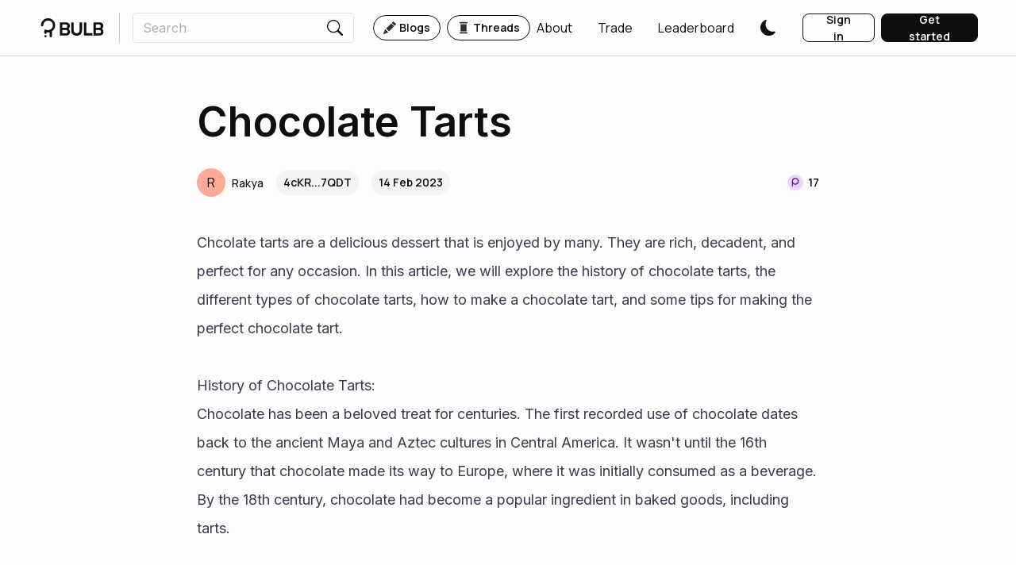

--- FILE ---
content_type: text/html; charset=utf-8
request_url: https://www.bulbapp.io/p/cd0588ba-26c4-4ffc-8463-60607cda18fd/chocolate-tarts
body_size: 20993
content:
<!DOCTYPE html><html><meta charSet="utf-8"/><link rel="preconnect" href="https://fonts.googleapis.com"/><link rel="preconnect" href="https://fonts.gstatic.com" crossorigin=""/><link rel="preload" href="https://fonts.googleapis.com/css2?family=Manrope:wght@200;300;400;500;600;700;800&amp;display=swap" as="style"/><link rel="preload" href="https://fonts.googleapis.com/css2?family=Inter:wght@100;200;300;400;500;600;700;800;900&amp;family=Manrope:wght@200;300;400;500;600;700;800&amp;display=swap" as="style"/><meta name="naver-site-verification" content="66c20ef0e104948c55738949e15d8d592c66b4cc"/><head><meta charSet="utf-8"/><meta name="viewport" content="initial-scale=1.0, width=device-width"/><link rel="apple-touch-icon" sizes="180x180" href="/apple-touch-icon.png"/><link rel="icon" type="image/png" sizes="32x32" href="/favicon-32x32.png"/><link rel="icon" type="image/png" sizes="16x16" href="/favicon-16x16.png"/><link rel="manifest" href="/site.webmanifest"/><link rel="mask-icon" href="/safari-pinned-tab.svg" color="#0e0e0c"/><meta name="msapplication-TileColor" content="#0e0e0c"/><meta name="theme-color" content="#ffffff"/><title>Chocolate Tarts | BULB</title><meta name="description" content="Tarts"/><meta name="og:title" content="Chocolate Tarts | BULB"/><meta name="og:description" content="Tarts"/><meta name="og:image" content="https://cdn.bulbapp.io/frontend/images/63da0a14-54e8-4451-960f-150db1d63949/1"/><meta property="og:url" content="https://www.bulbapp.io/p/cd0588ba-26c4-4ffc-8463-60607cda18fd/chocolate-tarts"/><meta name="image" content="https://cdn.bulbapp.io/frontend/images/63da0a14-54e8-4451-960f-150db1d63949/1"/><meta name="author" content="Rakya"/><meta name="twitter:card" content="summary"/><meta name="twitter:title" content="Chocolate Tarts | BULB"/><meta name="twitter:description" content="Tarts"/><meta name="twitter:image" content="https://cdn.bulbapp.io/frontend/images/63da0a14-54e8-4451-960f-150db1d63949/1"/><link rel="canonical" href="https://www.bulbapp.io/p/cd0588ba-26c4-4ffc-8463-60607cda18fd/chocolate-tarts"/><script type="application/ld+json">{"@context":"https://schema.org","@type":"Article","headline":"Chocolate Tarts","description":"Tarts","image":"https://cdn.bulbapp.io/frontend/images/63da0a14-54e8-4451-960f-150db1d63949/1","datePublished":"2023-02-14T18:30:20.890Z","dateModified":"2023-02-14T18:30:20.890Z","author":{"@type":"Person","name":"Rakya","url":"https://www.bulbapp.io/u/4cKRvhddqepBrJsQiJwDuzc5jnMmS8QHiha6JEpc7QDT/rakya"}}</script><meta name="robots" content="index,follow"/><meta name="apple-itunes-app" content="app-id=6737652767, app-argument=https://www.bulbapp.io/p/cd0588ba-26c4-4ffc-8463-60607cda18fd/chocolate-tarts"/><meta name="google-adsense-account" content="ca-pub-2227509649054182"/><meta name="next-head-count" content="26"/><link rel="preload" href="https://cdn.bulbapp.io/apps/frontend/_next/static/css/54cb9bd736c03b8b.css" as="style"/><link rel="stylesheet" href="https://cdn.bulbapp.io/apps/frontend/_next/static/css/54cb9bd736c03b8b.css" data-n-g=""/><link rel="preload" href="https://cdn.bulbapp.io/apps/frontend/_next/static/css/78d96c595884f8d9.css" as="style"/><link rel="stylesheet" href="https://cdn.bulbapp.io/apps/frontend/_next/static/css/78d96c595884f8d9.css" data-n-p=""/><link rel="preload" href="https://cdn.bulbapp.io/apps/frontend/_next/static/css/36a61f0551896fc8.css" as="style"/><link rel="stylesheet" href="https://cdn.bulbapp.io/apps/frontend/_next/static/css/36a61f0551896fc8.css" data-n-p=""/><link rel="preload" href="https://cdn.bulbapp.io/apps/frontend/_next/static/css/5c6b0adeb75522b4.css" as="style"/><link rel="stylesheet" href="https://cdn.bulbapp.io/apps/frontend/_next/static/css/5c6b0adeb75522b4.css"/><noscript data-n-css=""></noscript><script defer="" nomodule="" src="https://cdn.bulbapp.io/apps/frontend/_next/static/chunks/polyfills-c67a75d1b6f99dc8.js"></script><script defer="" src="https://cdn.bulbapp.io/apps/frontend/_next/static/chunks/2320-befc1b0aa53a0346.js"></script><script defer="" src="https://cdn.bulbapp.io/apps/frontend/_next/static/chunks/7073.8021a0da04f2fae8.js"></script><script defer="" src="https://cdn.bulbapp.io/apps/frontend/_next/static/chunks/1592.8cc8f35284fc8207.js"></script><script defer="" src="https://cdn.bulbapp.io/apps/frontend/_next/static/chunks/1932-b01f59ff4846fe0b.js"></script><script defer="" src="https://cdn.bulbapp.io/apps/frontend/_next/static/chunks/9328-8417da96b59a520b.js"></script><script defer="" src="https://cdn.bulbapp.io/apps/frontend/_next/static/chunks/1681.7e9c10abf6494860.js"></script><script src="https://cdn.bulbapp.io/apps/frontend/_next/static/chunks/webpack-b3ccdfff55b773dd.js" defer=""></script><script src="https://cdn.bulbapp.io/apps/frontend/_next/static/chunks/framework-fa5a475b7c40bcad.js" defer=""></script><script src="https://cdn.bulbapp.io/apps/frontend/_next/static/chunks/main-9e4ffbfe6122172b.js" defer=""></script><script src="https://cdn.bulbapp.io/apps/frontend/_next/static/chunks/pages/_app-e8c6d81041c74d38.js" defer=""></script><script src="https://cdn.bulbapp.io/apps/frontend/_next/static/chunks/8015bd09-fad0ab5030f0a453.js" defer=""></script><script src="https://cdn.bulbapp.io/apps/frontend/_next/static/chunks/5785-22c6282cea15a673.js" defer=""></script><script src="https://cdn.bulbapp.io/apps/frontend/_next/static/chunks/4316-15da4f55915cfe69.js" defer=""></script><script src="https://cdn.bulbapp.io/apps/frontend/_next/static/chunks/8286-26dcc0df88411fa6.js" defer=""></script><script src="https://cdn.bulbapp.io/apps/frontend/_next/static/chunks/782-5267ecc3db4463ea.js" defer=""></script><script src="https://cdn.bulbapp.io/apps/frontend/_next/static/chunks/702-0922835ec9fb1189.js" defer=""></script><script src="https://cdn.bulbapp.io/apps/frontend/_next/static/chunks/2307-16e3a086b3b4dd77.js" defer=""></script><script src="https://cdn.bulbapp.io/apps/frontend/_next/static/chunks/984-e4a20beead80b1f5.js" defer=""></script><script src="https://cdn.bulbapp.io/apps/frontend/_next/static/chunks/9805-c66189ff913a1cbf.js" defer=""></script><script src="https://cdn.bulbapp.io/apps/frontend/_next/static/chunks/9495-388282afd7481b04.js" defer=""></script><script src="https://cdn.bulbapp.io/apps/frontend/_next/static/chunks/2917-3d2535347a4d2613.js" defer=""></script><script src="https://cdn.bulbapp.io/apps/frontend/_next/static/chunks/7016-5d14d99497627353.js" defer=""></script><script src="https://cdn.bulbapp.io/apps/frontend/_next/static/chunks/4235-aad75aa472e95e10.js" defer=""></script><script src="https://cdn.bulbapp.io/apps/frontend/_next/static/chunks/9928-dd73bbc1f9aa41de.js" defer=""></script><script src="https://cdn.bulbapp.io/apps/frontend/_next/static/chunks/4164-a2285557fb09a81e.js" defer=""></script><script src="https://cdn.bulbapp.io/apps/frontend/_next/static/chunks/6382-b01cb10ca0c0fee6.js" defer=""></script><script src="https://cdn.bulbapp.io/apps/frontend/_next/static/chunks/2774-a7f5221bc02acdbe.js" defer=""></script><script src="https://cdn.bulbapp.io/apps/frontend/_next/static/chunks/4201-5618c205369de7b8.js" defer=""></script><script src="https://cdn.bulbapp.io/apps/frontend/_next/static/chunks/1292-5d59fcd0c4424bfb.js" defer=""></script><script src="https://cdn.bulbapp.io/apps/frontend/_next/static/chunks/5225-2a9122b0e1525d1f.js" defer=""></script><script src="https://cdn.bulbapp.io/apps/frontend/_next/static/chunks/8418-4fb3047c3d04952c.js" defer=""></script><script src="https://cdn.bulbapp.io/apps/frontend/_next/static/chunks/3322-4cc6eb24761dc944.js" defer=""></script><script src="https://cdn.bulbapp.io/apps/frontend/_next/static/chunks/pages/p/%5B_id%5D/%5B_title%5D-4b4719aa73adee02.js" defer=""></script><script src="https://cdn.bulbapp.io/apps/frontend/_next/static/SDD71divzDewp2jfXZKl6/_buildManifest.js" defer=""></script><script src="https://cdn.bulbapp.io/apps/frontend/_next/static/SDD71divzDewp2jfXZKl6/_ssgManifest.js" defer=""></script></head><body data-bs-theme="light"><div id="__next" data-reactroot=""><link rel="preconnect" href="https://www.google.com"/><link rel="preconnect" href="https://www.gstatic.com" crossorigin="anonymous"/><script id="google-recaptcha-v3"></script><div><div><div class="bulb-navigation-container"><nav class="px-5 py-3 bulb-navigation navbar navbar-expand navbar-light fixed-top"><a href="/" class="d-flex flex-row align-items-center navbar-brand"><span class="icon"><svg xmlns="http://www.w3.org/2000/svg" viewBox="0 0 82 25" class="glyph" width="86" height="24" fill="currentColor"><circle cx="5.9" cy="23.5" r="1.5"></circle><path d="M18.6 9.14v.31c0 3.21-1.67 6.04-4.19 7.67v6.38c0 .82-.67 1.49-1.5 1.49s-1.5-.67-1.5-1.49v-5.12c-.63.15-1.29.22-1.96.22h-.31c-.6 0-1.18-.06-1.74-.17v.67c0 .52-.29 1.02-.74 1.29-.23.14-.5.21-.76.21-.5 0-.98-.26-1.25-.68-.17-.26-.25-.55-.25-.86V16.3a1.498 1.498 0 0 1 2.08-1.38c.22.1.43.2.66.28s.46.15.7.21.47.1.71.12c.5.06 1 .07 1.5 0 .44-.05.88-.15 1.3-.3s.81-.33 1.19-.56.72-.49 1.04-.78c.06-.06.12-.11.18-.17 1.14-1.14 1.85-2.72 1.85-4.45s-.71-3.31-1.85-4.46c-1.14-1.14-2.72-1.85-4.45-1.85S6 3.67 4.85 4.81A6.317 6.317 0 0 0 3 9.22v.05c-.03.81-.69 1.45-1.49 1.45s-1.5-.67-1.5-1.5v-.11C0 4.11 4.11 0 9.14 0h.31c5.03 0 9.15 4.11 9.15 9.14Z" fill-rule="evenodd"></path><g><path d="M24.9 22.6V5.4h8c1.5 0 2.7.4 3.6 1.3.9.9 1.4 2 1.4 3.5 0 1.1-.3 2-.9 2.8-.3.4-.6.7-.9.9v.1c.4.2.7.5 1 .9.7.8 1 1.8 1 2.9 0 1.4-.5 2.6-1.4 3.5s-2.1 1.3-3.6 1.3h-8.2Zm3.2-10.1h4.4c.6 0 1.1-.2 1.5-.6.4-.4.6-.9.6-1.5 0-.7-.2-1.2-.6-1.6-.4-.4-.9-.6-1.5-.6h-4.4v4.3Zm0 7.3h4.7c.6 0 1-.2 1.5-.6.4-.4.6-1 .6-1.6s-.2-1.1-.6-1.6c-.4-.4-.9-.6-1.5-.6h-4.7v4.4ZM39.7 15.6V5.4h3.2v10.2c0 1.2.4 2.2 1.1 3 .8.8 1.7 1.2 2.8 1.2s2-.4 2.8-1.2c.8-.8 1.1-1.8 1.1-3V5.4h3.2v10.2c0 2.2-.6 4-1.9 5.3-1.3 1.3-3 2-5.2 2s-3.9-.7-5.2-2c-1.2-1.3-1.9-3.1-1.9-5.3ZM56.3 22.6V5.4h3.2v14.1h8.1v3.1H56.3ZM68.8 22.6V5.4h8c1.5 0 2.7.4 3.6 1.3.9.9 1.4 2 1.4 3.5 0 1.1-.3 2-.9 2.8-.3.4-.6.7-.9.9v.1c.4.2.7.5 1 .9.7.8 1 1.8 1 2.9 0 1.4-.5 2.6-1.4 3.5s-2.1 1.3-3.6 1.3h-8.2Zm3.1-10.1h4.4c.6 0 1.1-.2 1.5-.6.4-.4.6-.9.6-1.5 0-.7-.2-1.2-.6-1.6-.4-.4-.9-.6-1.5-.6h-4.4v4.3Zm0 7.3h4.7c.6 0 1-.2 1.5-.6.4-.4.6-1 .6-1.6s-.2-1.1-.6-1.6c-.4-.4-.9-.6-1.5-.6h-4.7v4.4Z"></path></g></svg></span></a><div class="me-3 vr"></div><div class="me-auto navbar-nav"><div class="d-flex flex-row"><div><form class="position-relative"><div><div class="bulb-search-text-input form-group"><div class="bulb-text-input input-group"><input placeholder="Search" value="" name="Search" class="pe-0 form-control"/><span class="input-group-text"><button class="bulb-btn bulb-btn-spacing-none bulb-btn-transparent position-relative btn btn-transparent"><span class="d-flex flex-row justify-content-center align-items-center h-100"><span class="d-flex flex-row align-items-center h-100"><span class="icon"><svg xmlns="http://www.w3.org/2000/svg" fill="currentColor" viewBox="0 0 16 16" class="glyph" width="20" height="20"><path d="M11.742 10.344a6.5 6.5 0 1 0-1.397 1.398h-.001c.03.04.062.078.098.115l3.85 3.85a1 1 0 0 0 1.415-1.414l-3.85-3.85a1.007 1.007 0 0 0-.115-.1zM12 6.5a5.5 5.5 0 1 1-11 0 5.5 5.5 0 0 1 11 0z"></path></svg></span></span></span></button></span></div></div></div><div class="position-absolute h-fit w-100 rounded bulb-search-results"><div class="row"></div></div></form></div><div class="bulb-space flex-row bulb-space-align-center ms-4 d-flex flex-row align-items-center"><div class="bulb-space-item h-fit" style="margin-right:8px"><a href="/" class="bulb-tag-href"><div class="bulb-tag bulb-tag-teal bulb-tag-checkable bulb-tag-size-lg bulb-tag-bordered bulb-tag-rounded bulb-tag-spacing-md user-select-none"><span class="bulb-tag-icon"><span class="icon"><svg xmlns="http://www.w3.org/2000/svg" fill="currentColor" viewBox="0 0 16 16" class="glyph" width="16" height="16"><path d="M12.854.146a.5.5 0 0 0-.707 0L10.5 1.793 14.207 5.5l1.647-1.646a.5.5 0 0 0 0-.708l-3-3zm.646 6.061L9.793 2.5 3.293 9H3.5a.5.5 0 0 1 .5.5v.5h.5a.5.5 0 0 1 .5.5v.5h.5a.5.5 0 0 1 .5.5v.5h.5a.5.5 0 0 1 .5.5v.207l6.5-6.5zm-7.468 7.468A.5.5 0 0 1 6 13.5V13h-.5a.5.5 0 0 1-.5-.5V12h-.5a.5.5 0 0 1-.5-.5V11h-.5a.5.5 0 0 1-.5-.5V10h-.5a.499.499 0 0 1-.175-.032l-.179.178a.5.5 0 0 0-.11.168l-2 5a.5.5 0 0 0 .65.65l5-2a.5.5 0 0 0 .168-.11l.178-.178z"></path></svg></span></span><span class="bulb-tag-content">Blogs</span></div></a></div><div class="bulb-space-item h-fit"><a href="/thread" class="bulb-tag-href"><div class="bulb-tag bulb-tag-teal bulb-tag-checkable bulb-tag-size-lg bulb-tag-bordered bulb-tag-rounded bulb-tag-spacing-md user-select-none"><span class="bulb-tag-icon"><span class="icon"><svg xmlns="http://www.w3.org/2000/svg" xml:space="preserve" viewBox="0 0 35 35" class="glyph" width="16" height="16" fill="currentColor"><path d="M9.5 5.5h16c1.7 0 3-1.3 3-3 0-.6-.4-1-1-1h-20c-.6 0-1 .4-1 1 0 1.7 1.3 3 3 3zM25.5 29.5h-16c-1.7 0-3 1.3-3 3 0 .6.4 1 1 1h20c.6 0 1-.4 1-1 0-1.7-1.3-3-3-3zM9.5 7.5h16v20h-16z"></path></svg></span></span><span class="bulb-tag-content">Threads</span></div></a></div></div></div></div><div class="ms-auto navbar-nav"><div class="bulb-space flex-row bulb-space-align-end ms-2 align-items-center"><div class="bulb-space-item h-fit"><a class="me-4 d-flex flex-row bulb-link-dark" href="/about" target="_self" rel="noopener noreferrer" role="button"><span class="d-flex flex-row align-items-center overflow-hidden">About</span></a></div><div class="bulb-space-item h-fit" style="margin-left:8px"><a class="me-4 d-flex flex-row bulb-link-dark" href="/swap" target="_self" rel="noopener noreferrer" role="button"><span class="d-flex flex-row align-items-center overflow-hidden">Trade</span></a></div><div class="bulb-space-item h-fit" style="margin-left:8px"><a class="me-4 d-flex flex-row bulb-link-dark" href="/leaderboard" target="_self" rel="noopener noreferrer" role="button"><span class="d-flex flex-row align-items-center overflow-hidden">Leaderboard</span></a></div><div class="bulb-space-item h-fit" style="margin-left:8px"><div class="d-flex flex-row align-items-center"><button class="bulb-btn styles_themeButton__W_S_0 me-4 bulb-btn-spacing-none bulb-btn-transparent position-relative btn btn-transparent"><span class="d-flex flex-row justify-content-center align-items-center h-100"><span class="d-flex flex-row align-items-center h-100"><span class="icon"><svg xmlns="http://www.w3.org/2000/svg" fill="currentColor" viewBox="0 0 16 16" class="glyph styles_themeButtonIcon__dSkdM styles_darkTheme__AbBi_" width="20" height="20"><path d="M6 .278a.768.768 0 0 1 .08.858 7.208 7.208 0 0 0-.878 3.46c0 4.021 3.278 7.277 7.318 7.277.527 0 1.04-.055 1.533-.16a.787.787 0 0 1 .81.316.733.733 0 0 1-.031.893A8.349 8.349 0 0 1 8.344 16C3.734 16 0 12.286 0 7.71 0 4.266 2.114 1.312 5.124.06A.752.752 0 0 1 6 .278z"></path></svg></span></span></span></button></div></div></div><div class="ms-2"><div class="bulb-space flex-row bulb-space-align-center"><div class="bulb-space-item h-fit" style="margin-right:8px"><button id="login_signinbutton" class="bulb-btn bulb-btn-spacing-md bulb-btn-outline-dark bulb-btn-outline-light-dark-mode w-100 position-relative btn btn-outline-dark"><span class="d-flex flex-row justify-content-center align-items-center h-100"><span class="d-flex flex-row align-items-center h-100">Sign in</span></span></button></div><div class="bulb-space-item h-fit"><button id="register_getstartedbutton" class="bulb-btn bulb-btn-spacing-md bulb-btn-dark bulb-btn-light-dark-mode w-100 position-relative btn btn-dark"><span class="d-flex flex-row justify-content-center align-items-center h-100"><span class="d-flex flex-row align-items-center h-100">Get started</span></span></button></div></div></div></div></nav></div></div><div style="overflow-y:unset"><main class="App"><div class="bulb-page"><div class="d-flex justify-content-center row"><div class="layout-md row"><div class="px-2 row"><div class="d-none d-md-block row"></div><h1 class="bulb-typography bulb-typography-h800 font-inter text-break article-title" heading="800">Chocolate Tarts</h1></div><div class="mt-4 mb-3 px-2 row"><div class="row"><div class="bulb-space flex-row flex-wrap bulb-space-align-center justify-content-between"><div class="bulb-space-item h-fit" style="margin-right:8px;margin-bottom:8px"><div class="bulb-space flex-row bulb-space-align-center align-items-center"><div class="bulb-space-item h-fit" style="margin-right:16px"><div style="max-width:200px"><span class="d-flex flex-row justify-content-center align-items-center" data-testid="avatar"><a class="overflow-hidden d-flex flex-row bulb-link-dark" href="/u/4cKRvhddqepBrJsQiJwDuzc5jnMmS8QHiha6JEpc7QDT/rakya" target="_self" rel="noopener noreferrer" role="button"><span class="d-flex flex-row align-items-center me-2"><div class="d-flex flex-row align-items-center"><div class="d-flex flex-row justify-content-center align-items-center rounded-circle text-dark" style="background-color:#FFAA97;width:36px;height:36px"><span class="bulb-avatar-name-sm">R</span></div></div></span><span class="d-flex flex-row align-items-center overflow-hidden"><span class="bulb-avatar-sm d-inline-block text-truncate bulb-avatar-name">Rakya</span></span></a></span></div></div><div class="bulb-space-item h-fit" style="margin-right:16px"><div class="bulb-tag bulb-tag-checked bulb-tag-size-lg bulb-tag-rounded bulb-tag-spacing-undefined user-select-none"><span class="bulb-tag-content">4cKR...7QDT</span></div></div><div class="bulb-space-item h-fit"><div class="bulb-tag bulb-tag-checked bulb-tag-size-lg bulb-tag-rounded bulb-tag-spacing-undefined user-select-none"><span class="bulb-tag-content">14 Feb 2023</span></div></div></div></div><div class="bulb-space-item h-fit" style="margin-bottom:8px"><div class="w-fit d-flex flex-row align-items-center"><div class="bulb-tag bulb-tag-transparent bulb-tag-checked bulb-tag-size-sm bulb-tag-spacing-undefined user-select-none px-0 border-0" data-testid="points-badge"><span class="bulb-tag-icon"><span class="icon"><svg viewBox="0 0 32 32" fill="currentColor" xmlns="http://www.w3.org/2000/svg" class="glyph" width="24" height="24"><path d="M30 16c0 7.732-6.268 14-14 14S2 23.732 2 16 8.268 2 16 2s14 6.268 14 14Z" fill="#ECD3FF"></path><path fill-rule="evenodd" clip-rule="evenodd" d="M16 3C8.82 3 3 8.82 3 16s5.82 13 13 13 13-5.82 13-13S23.18 3 16 3ZM1 16C1 7.716 7.716 1 16 1c8.284 0 15 6.716 15 15 0 8.284-6.716 15-15 15-8.284 0-15-6.716-15-15Z" fill="#F9F9F9"></path><path d="M16 8.012c-3.106 0-5.646 2.444-5.82 5.528a2.98 2.98 0 0 0-.01.265v8.207c0 .51.413.926.92.926.507 0 .92-.415.92-.926v-3.855A5.784 5.784 0 0 0 16 19.75c3.22 0 5.832-2.626 5.832-5.868 0-3.241-2.611-5.87-5.832-5.87Zm0 9.867c-2.193 0-3.972-1.79-3.972-3.998 0-2.207 1.78-4 3.972-4 2.193 0 3.972 1.791 3.972 4 0 2.21-1.779 3.998-3.972 3.998Z" fill="#5F1A93"></path></svg></span></span><span class="bulb-tag-content"><span class="bulb-typography bulb-typography-bold bulb-typography-span">17</span></span></div></div></div></div></div></div><div class="px-2 mb-5 row"><div class="quill"><div class="ql-container ql-bubble ql-disabled"><div class="ql-editor"><div><p>Chcolate tarts are a delicious dessert that is enjoyed by many. They are rich, decadent, and perfect for any occasion. In this article, we will explore the history of chocolate tarts, the different types of chocolate tarts, how to make a chocolate tart, and some tips for making the perfect chocolate tart.<br><br>History of Chocolate Tarts:<br>Chocolate has been a beloved treat for centuries. The first recorded use of chocolate dates back to the ancient Maya and Aztec cultures in Central America. It wasn't until the 16th century that chocolate made its way to Europe, where it was initially consumed as a beverage. By the 18th century, chocolate had become a popular ingredient in baked goods, including tarts.<br><br>Different Types of Chocolate Tarts:<br>There are several types of chocolate tarts that you can make. Here are a few of the most popular:<br><br>Classic Chocolate Tart: This is a simple tart made with a chocolate pastry crust and a chocolate ganache filling.<br><br>Chocolate Pecan Tart: This is a twist on the classic chocolate tart that adds chopped pecans to the filling.<br><br>Salted Caramel Chocolate Tart: This tart combines the richness of chocolate with the sweetness of caramel and a hint of sea salt.<br><br>Chocolate Raspberry Tart: This tart is made with a chocolate crust and a filling that includes both chocolate and fresh raspberries.<br><br>How to Make a Chocolate Tart:<br>Now that you know about the different types of chocolate tarts, let's talk about how to make a basic chocolate tart. Here's what you'll need:<br><br>For the crust:<br><br>1 1/4 cups all-purpose flour<br>1/2 cup unsalted butter, cold and cubed<br>1/4 cup granulated sugar<br>1/4 cup unsweetened cocoa powder<br>1/4 teaspoon salt<br>1 egg yolk<br>2 tablespoons cold water<br>For the filling:<br><br>1 1/2 cups heavy cream<br>8 ounces semisweet chocolate, chopped<br>2 tablespoons unsalted butter<br>1/4 teaspoon salt<br>1 teaspoon vanilla extract<br>Instructions:<br><br>Preheat your oven to 375°F (190°C).<br><br>In a large mixing bowl, combine the flour, sugar, cocoa powder, and salt. Add the cubed butter and use a pastry cutter or your fingers to work it into the flour mixture until it resembles coarse sand.<br><br>Add the egg yolk and cold water to the mixture and stir until a dough forms. Knead the dough a few times until it comes together, then flatten it into a disk and wrap it in plastic wrap. Chill for at least 30 minutes.<br><br>Roll out the dough on a lightly floured surface until it's about 1/4 inch thick. Place it in a 9-inch tart pan and trim the edges. Use a fork to poke a few holes in the bottom of the crust.<br><br>Bake the crust for 15 minutes, then remove from the oven and let it cool.<br><br>In a saucepan, heat the heavy cream until it just begins to simmer. Remove from the heat and add the chopped chocolate, butter, salt, and vanilla extract. Stir until the chocolate is completely melted and the mixture is smooth.<br><br>Pour the chocolate mixture into the cooled crust and spread it evenly. Chill the tart in the fridge for at least 2 hours, or until the filling is set.<br><br>Serve the chocolate tart with whipped cream, fresh berries, or any other toppings of your choice.<br><br>Tips for Making the Perfect Chocolate Tart:<br><br>Use high-quality chocolate for the filling. The better the chocolate, the better the tart will taste.<br><br><br><br><br><br></p></div></div></div></div></div><div class="px-2 mb-5 row"><div class="bulb-card bulb-card-rounded overflow-hidden"><div class="bulb-background bulb-background-teal p-4 p-md-5"><div class="bulb-background-circle-vertical bulb-background-teal-circle-vertical" style="width:1152px;height:768px;top:60%"></div><div class="bulb-background-content h-100"><div class="d-flex flex-row justify-content-center row"><h2 class="bulb-typography bulb-typography-dark bulb-typography-h600 text-center mb-4 text-break" heading="600">BULB: The Future of Social Media in Web3</h2><a role="button" tabindex="0" href="/about" target="_blank" class="bulb-btn w-fit bulb-btn-spacing-md bulb-btn-dark position-relative btn btn-dark"><span class="d-flex flex-row justify-content-center align-items-center h-100"><span class="d-flex flex-row align-items-center h-100">Learn more</span></span></a></div></div></div></div></div><div class="px-2 mb-5 row"><div><div class="react-horizontal-scrolling-menu--wrapper "><div class="react-horizontal-scrolling-menu--scroll-container "><div class="react-horizontal-scrolling-menu--item " data-index="0"><div class="bulb-space flex-row bulb-space-align-center"><div class="bulb-space-item h-fit" style="margin-right:8px"><a href="/tag/food" class="bulb-tag-href" data-testid="topic-tag"><div class="bulb-tag bulb-tag-checkable bulb-tag-checked bulb-tag-size-lg bulb-tag-rounded bulb-tag-spacing-lg user-select-none"><span class="bulb-tag-content">Food</span></div></a></div><div class="bulb-space-item h-fit"><a href="/tag/food-inspiration" class="bulb-tag-href" data-testid="topic-tag"><div class="bulb-tag bulb-tag-checkable bulb-tag-checked bulb-tag-size-lg bulb-tag-rounded bulb-tag-spacing-lg user-select-none"><span class="bulb-tag-content">Food Inspiration</span></div></a></div></div></div></div></div></div></div><div class="d-flex flex-row justify-content-between mb-5 px-2 row"><div class="bulb-space flex-row flex-wrap bulb-space-align-start d-flex flex-column flex-sm-row justify-content-sm-between mb-2"><div class="bulb-space-item h-fit" style="margin-right:16px;margin-bottom:16px"><div class="bulb-space flex-row bulb-space-align-center"><div class="bulb-space-item h-fit" style="margin-right:16px"><div class="position-relative"><button class="bulb-btn styles_bulb-reaction-button__cgq8v bulb-btn-spacing-none bulb-btn-transparent position-relative btn btn-transparent"><span class="d-flex flex-row justify-content-center align-items-center h-100"><span class="me-1 d-flex flex-row align-items-center h-100"><span class="icon" data-testid="reader-bulbmoji-icon"><svg xmlns="http://www.w3.org/2000/svg" viewBox="0 0 32 32" class="glyph opacity-50" width="32" height="32" fill="currentColor"><g><path d="M26.98 14.23v-.19c-.03-.58-.08-1.11-.12-1.56-.01-.14-.03-.31-.06-.5 0-.04-.01-.08-.01-.11-.01-.09-.02-.17-.04-.25-.29-2.41-1.41-4.65-3.16-6.36-1.84-1.8-4.26-2.89-6.83-3.09-2.57-.19-5.12.53-7.2 2.03-2.07 1.5-3.53 3.68-4.12 6.16-.52 2.19-.32 4.48.54 6.55.19.46.74.63 1.18.41.34-.17.52-.52.52-.88 0-.13-.02-.26-.07-.38-.67-1.67-.8-3.52-.39-5.28.49-2.06 1.7-3.87 3.43-5.12a9.018 9.018 0 0 1 5.98-1.68c2.14.16 4.15 1.07 5.68 2.56a8.966 8.966 0 0 1 2.67 5.59c.09.96.01 1.91-.2 2.83-.1-.71-.37-1.35-.89-1.87-.24-.24-.52-.43-.84-.56a3.564 3.564 0 0 0-3.53-3.12c-1.96 0-3.56 1.6-3.56 3.56s1.6 3.56 3.56 3.56c1.49 0 2.78-.93 3.3-2.24.72.81.35 2.68.03 4.33-.01.04-.01.07-.02.11a8.956 8.956 0 0 1-4.61 2.79c-1.79.44-3.66.32-5.37-.32a.802.802 0 0 0-.21-.05c-.28-.04-.57.04-.79.22a.95.95 0 0 0-.33.74v3.92c0 .5.41.91.92.91s.91-.41.91-.91v-2.79c1.69.45 3.48.47 5.19.07v5.64c0 .51.41.91.91.91s.91-.4.91-.91v-6.24c.76-.32 1.49-.74 2.15-1.23.04.71.26 1.31.83 1.69a1.865 1.865 0 0 0 1.55.25c.61-.17 2.48-.71 2.09-9.19Zm-7.46.89c-1.19 0-2.16-.96-2.16-2.15s.97-2.16 2.16-2.16 2.16.97 2.16 2.16-.97 2.15-2.16 2.15Zm4.93 6.77s-.15 0-.21-.04c-.25-.17-.14-1.1.01-1.98.22-.24.41-.49.6-.75s.37-.53.53-.81c-.17 2.48-.64 3.5-.93 3.58Z"></path><circle cx="12.44" cy="28.95" r="0.91"></circle></g><g><path d="M13.81 12.33c-.04.38-.23.72-.53.96-.26.21-.57.32-.9.32h-.16c-.38-.04-.73-.23-.96-.53s-.35-.68-.31-1.06c.09-.79.8-1.35 1.59-1.27.38.04.72.23.96.53s.35.68.31 1.06ZM20.95 13.12c-.04.38-.23.72-.53.96-.26.21-.57.31-.89.31h-.16c-.38-.04-.72-.23-.96-.53s-.35-.68-.31-1.06c.04-.38.23-.72.53-.96a1.435 1.435 0 0 1 2.33 1.27ZM14.49 10.27c-.3.27-.75.24-1.08 0-.4-.28-.86-.46-1.34-.54-.49-.08-.98-.04-1.44.11-.38.12-.83 0-1.03-.34-.2-.35-.09-.8.29-.95.76-.3 1.59-.39 2.41-.26.82.13 1.58.47 2.22.98.31.25.29.72-.01.99ZM18.48 18.46a4.6 4.6 0 0 1-1.51.73c-.78.21-1.6.22-2.39.02s-1.5-.6-2.09-1.16a4.54 4.54 0 0 1-.98-1.36c-.17-.36.05-.77.44-.89.39-.11.79.11.98.46.15.27.34.52.57.73.4.39.9.66 1.44.8.54.14 1.11.13 1.64-.01.3-.08.59-.21.85-.37.34-.21.8-.22 1.08.06s.29.75-.04.99Z"></path></g><path d="M26.79 11.87c-.01-.09-.02-.17-.04-.25h.01c0 .09.02.17.03.25Z"></path></svg></span></span><span class="d-flex flex-row align-items-center h-100"><span class="bulb-typography bulb-typography-span"> Read</span></span></span></button></div></div><div class="bulb-space-item h-fit" style="margin-right:16px"><div class="position-relative"><button class="bulb-btn styles_bulb-reaction-button__cgq8v bulb-btn-spacing-none bulb-btn-transparent position-relative btn btn-transparent"><span class="d-flex flex-row justify-content-center align-items-center h-100"><span class="me-1 d-flex flex-row align-items-center h-100"><span class="icon" data-testid="positive-reactor-bulbmoji-icon"><svg xmlns="http://www.w3.org/2000/svg" viewBox="0 0 32 32" class="glyph opacity-50" width="32" height="32" fill="currentColor"><g><path d="M24.85 19.12c-1.14 1.59-2.7 2.83-4.49 3.59v6.24c0 .51-.4.91-.91.91s-.91-.4-.91-.91v-5.64c-1.71.4-3.5.38-5.19-.07v2.79c0 .5-.41.91-.91.91s-.92-.41-.92-.91v-3.92c0-.28.1-.56.33-.74a1.037 1.037 0 0 1 1-.17c1.71.64 3.58.76 5.37.32a8.95 8.95 0 0 0 5.14-3.45 8.857 8.857 0 0 0 1.62-5.94 8.966 8.966 0 0 0-2.67-5.59 9.117 9.117 0 0 0-5.68-2.56c-2.14-.16-4.26.43-5.98 1.68a8.826 8.826 0 0 0-3.43 5.12c-.41 1.76-.28 3.61.39 5.28.05.12.07.25.07.38 0 .36-.18.71-.52.88-.44.22-.99.05-1.18-.41-.86-2.07-1.06-4.36-.54-6.55.59-2.48 2.05-4.66 4.12-6.16 2.08-1.5 4.63-2.22 7.2-2.03 2.57.2 4.99 1.29 6.83 3.09 1.84 1.8 2.98 4.18 3.21 6.72.23 2.54-.46 5.07-1.95 7.14Z"></path><circle cx="12.44" cy="28.95" r="0.91"></circle></g><g><circle cx="11.18" cy="12.15" r="1.69"></circle><circle cx="20.82" cy="12.15" r="1.69"></circle><path d="M18.17 17.08v.24c0 1.13-.92 2.05-2.05 2.05s-2.05-.92-2.05-2.05v-.24c0-1.13.92-2.05 2.05-2.05s2.05.92 2.05 2.05Z"></path></g></svg></span></span><span class="d-flex flex-row align-items-center h-100"><span class="bulb-typography bulb-typography-span"> Wow</span></span></span></button></div></div><div class="bulb-space-item h-fit"><div class="position-relative"><button class="bulb-btn styles_bulb-reaction-button__cgq8v bulb-btn-spacing-none bulb-btn-transparent position-relative btn btn-transparent"><span class="d-flex flex-row justify-content-center align-items-center h-100"><span class="me-1 d-flex flex-row align-items-center h-100"><span class="icon" data-testid="negative-reactor-bulbmoji-icon"><svg xmlns="http://www.w3.org/2000/svg" viewBox="0 0 32 32" class="glyph opacity-50" width="32" height="32" fill="currentColor"><g><path d="M24.85 19.12c-1.14 1.59-2.7 2.83-4.49 3.59v6.24c0 .51-.4.91-.91.91s-.91-.4-.91-.91v-5.64c-1.71.4-3.5.38-5.19-.07v2.79c0 .5-.41.91-.91.91s-.92-.41-.92-.91v-3.92c0-.28.1-.56.33-.74a1.037 1.037 0 0 1 1-.17c1.71.64 3.58.76 5.37.32a8.95 8.95 0 0 0 5.14-3.45 8.857 8.857 0 0 0 1.62-5.94 8.966 8.966 0 0 0-2.67-5.59 9.117 9.117 0 0 0-5.68-2.56c-2.14-.16-4.26.43-5.98 1.68a8.826 8.826 0 0 0-3.43 5.12c-.41 1.76-.28 3.61.39 5.28.05.12.07.25.07.38 0 .36-.18.71-.52.88-.44.22-.99.05-1.18-.41-.86-2.07-1.06-4.36-.54-6.55.59-2.48 2.05-4.66 4.12-6.16 2.08-1.5 4.63-2.22 7.2-2.03 2.57.2 4.99 1.29 6.83 3.09 1.84 1.8 2.98 4.18 3.21 6.72.23 2.54-.46 5.07-1.95 7.14Z"></path><circle cx="12.44" cy="28.95" r="0.91"></circle></g><g><path d="M14.57 12.06c0 .4-.32.72-.72.72h-4.3c-.4 0-.72-.32-.72-.72s.32-.72.72-.72h4.3c.4 0 .72.32.72.72ZM23.17 12.06c0 .4-.32.72-.72.72h-4.3c-.4 0-.72-.32-.72-.72s.32-.72.72-.72h4.3c.4 0 .72.32.72.72ZM18.87 16.6c0 .4-.32.72-.72.72h-4.3c-.4 0-.72-.32-.72-.72s.32-.72.72-.72h4.3c.4 0 .72.32.72.72Z"></path></g></svg></span></span><span class="d-flex flex-row align-items-center h-100"><span class="bulb-typography bulb-typography-span"> Meh</span></span></span></button></div></div></div></div><div class="bulb-space-item h-fit" style="margin-bottom:16px"><div class="bulb-space flex-row bulb-space-align-center ps-2 ps-sm-0 mt-3 mt-sm-0"><div class="bulb-space-item h-fit" style="margin-right:16px"><div class="w-fit"><div role="button" class="d-flex flex-row align-items-center"><span class="icon"><svg xmlns="http://www.w3.org/2000/svg" fill="currentColor" viewBox="0 0 16 16" class="glyph" width="20" height="20"><path d="M13.5 1a1.5 1.5 0 1 0 0 3 1.5 1.5 0 0 0 0-3zM11 2.5a2.5 2.5 0 1 1 .603 1.628l-6.718 3.12a2.499 2.499 0 0 1 0 1.504l6.718 3.12a2.5 2.5 0 1 1-.488.876l-6.718-3.12a2.5 2.5 0 1 1 0-3.256l6.718-3.12A2.5 2.5 0 0 1 11 2.5zm-8.5 4a1.5 1.5 0 1 0 0 3 1.5 1.5 0 0 0 0-3zm11 5.5a1.5 1.5 0 1 0 0 3 1.5 1.5 0 0 0 0-3z"></path></svg></span></div></div></div><div class="bulb-space-item h-fit"></div></div></div></div></div><div class="mb-5 row"><div class="row"><div><div class="d-flex flex-row justify-content-center row"><div class="position-relative w-fit"><ul class="bulb-carousel d-flex flex-row hide-scroll"><li class="bulb-carousel-item" id="0" style="width:320px"><div class="px-2 row"><div class="bulb-card bulb-card-rounded d-inline-block bulb-card-article-vertical bulb-card-article-bordered bulb-card-article-rounded" style="display:inline-block"><a href="/p/3f366e4a-9608-49f7-a553-5ac277bc6865/ocean-pollution-plastics-and-microplastics"><img loading="lazy" class="bulb-card-article-vertical-cover overflow-hidden bulb-card-article-vertical-cover-rounded" src="https://cdn.bulbapp.io/assets/bulb_summary.jpg" alt="Ocean Pollution: Plastics and Microplastics"/></a><div class="bulb-card-article-vertical-body"><div class="bulb-space flex-row flex-wrap bulb-space-align-center mb-4"><div class="bulb-space-item h-fit" style="margin-right:8px;margin-bottom:8px"><span class="d-flex flex-row justify-content-center align-items-center" data-testid="avatar"><a class="overflow-hidden d-flex flex-row bulb-link-dark" href="/u/4bd31hhqTRJTPGCib43h4SePbzZ7R1vSrg7ibwVu6MqH/jk8383" target="_self" rel="noopener noreferrer" role="button"><span class="d-flex flex-row align-items-center me-2"><div class="d-flex flex-row align-items-center"><img loading="lazy" class="img-cover lh-1 rounded-circle" style="background-color:#8FC9FF;width:24px;height:24px" src="https://cdn.bulbapp.io/frontend/images/1f885da7-118f-420f-b87b-d35ba27bb7e9/1" alt="Jk8383"/></div></span><span class="d-flex flex-row align-items-center overflow-hidden"><span class="bulb-avatar-xs d-inline-block text-truncate bulb-avatar-name">Jk8383</span></span></a></span></div><div class="bulb-space-item-split" style="margin-bottom:8px;margin-right:8px"><span class="bulb-bullet">•</span></div><div class="bulb-space-item h-fit" style="margin-bottom:8px"><h6 class="bulb-typography bulb-typography-h100 bulb-card-article-created-text bulb-card-article-action-text" heading="100">10 Jul 2025</h6></div></div><a class="bulb-typography bulb-typography-h400 bulb-typography-underline text-decoration-none bulb-card-article-vertical-title" href="/p/3f366e4a-9608-49f7-a553-5ac277bc6865/ocean-pollution-plastics-and-microplastics" heading="400">Ocean Pollution: Plastics and Microplastics</a><div class="d-flex flex-row align-items-center justify-content-between mt-4 row"><div class="bulb-space flex-row bulb-space-align-center w-fit"><div class="bulb-space-item h-fit"><div class="bulb-card-article-action-text d-flex flex-row jsutify-content-center"><span class="lh-1 me-2"><span class="icon"><svg viewBox="0 0 32 32" fill="currentColor" xmlns="http://www.w3.org/2000/svg" class="glyph" width="20" height="20"><path d="M30 16c0 7.732-6.268 14-14 14S2 23.732 2 16 8.268 2 16 2s14 6.268 14 14Z" fill="#ECD3FF"></path><path fill-rule="evenodd" clip-rule="evenodd" d="M16 3C8.82 3 3 8.82 3 16s5.82 13 13 13 13-5.82 13-13S23.18 3 16 3ZM1 16C1 7.716 7.716 1 16 1c8.284 0 15 6.716 15 15 0 8.284-6.716 15-15 15-8.284 0-15-6.716-15-15Z" fill="#F9F9F9"></path><path d="M16 8.012c-3.106 0-5.646 2.444-5.82 5.528a2.98 2.98 0 0 0-.01.265v8.207c0 .51.413.926.92.926.507 0 .92-.415.92-.926v-3.855A5.784 5.784 0 0 0 16 19.75c3.22 0 5.832-2.626 5.832-5.868 0-3.241-2.611-5.87-5.832-5.87Zm0 9.867c-2.193 0-3.972-1.79-3.972-3.998 0-2.207 1.78-4 3.972-4 2.193 0 3.972 1.791 3.972 4 0 2.21-1.779 3.998-3.972 3.998Z" fill="#5F1A93"></path></svg></span></span><span class="d-flex flex-row align-items-center"><h6 class="bulb-typography bulb-typography-h100 bulb-points-badge-sm" heading="100">28</h6></span></div></div></div><div class="w-fit d-flex flex-row align-items-center"></div></div></div></div></div></li><li class="bulb-carousel-item" id="1" style="width:320px"><div class="px-2 row"><div class="bulb-card bulb-card-rounded d-inline-block bulb-card-article-vertical bulb-card-article-bordered bulb-card-article-rounded" style="display:inline-block"><a href="/p/418ac95e-0285-4ffe-ab62-2e39e551f86c/15-best-fruits-for-weight-loss-how-to-incorporate-them-into-your-recipes"><img loading="lazy" class="bulb-card-article-vertical-cover overflow-hidden bulb-card-article-vertical-cover-rounded" src="https://cdn.bulbapp.io/frontend/images/d52c3705-fb5d-4dc9-9a83-88273ce613c0/1" alt="15 Best Fruits for Weight Loss: How to Incorporate Them into Your Recipes"/></a><div class="bulb-card-article-vertical-body"><div class="bulb-space flex-row flex-wrap bulb-space-align-center mb-4"><div class="bulb-space-item h-fit" style="margin-right:8px;margin-bottom:8px"><span class="d-flex flex-row justify-content-center align-items-center" data-testid="avatar"><a class="overflow-hidden d-flex flex-row bulb-link-dark" href="/u/FwJJdyGF5C2tf15eJHakF6KLysp4sE5SpJF1xBpKYTyY/asy536" target="_self" rel="noopener noreferrer" role="button"><span class="d-flex flex-row align-items-center me-2"><div class="d-flex flex-row align-items-center"><img loading="lazy" class="img-cover lh-1 rounded-circle" style="background-color:#C9FCED;width:24px;height:24px" src="https://cdn.bulbapp.io/frontend/images/575ff2cf-814b-49bf-9d9a-2155fa629766/1" alt="asy536"/></div></span><span class="d-flex flex-row align-items-center overflow-hidden"><span class="bulb-avatar-xs d-inline-block text-truncate bulb-avatar-name">asy536</span></span></a></span></div><div class="bulb-space-item-split" style="margin-bottom:8px;margin-right:8px"><span class="bulb-bullet">•</span></div><div class="bulb-space-item h-fit" style="margin-bottom:8px"><h6 class="bulb-typography bulb-typography-h100 bulb-card-article-created-text bulb-card-article-action-text" heading="100">10 Jul 2025</h6></div></div><a class="bulb-typography bulb-typography-h400 bulb-typography-underline text-decoration-none bulb-card-article-vertical-title" href="/p/418ac95e-0285-4ffe-ab62-2e39e551f86c/15-best-fruits-for-weight-loss-how-to-incorporate-them-into-your-recipes" heading="400">15 Best Fruits for Weight Loss: How to Incorporate Them into Your Recipes</a><div class="d-flex flex-row align-items-center justify-content-between mt-4 row"><div class="bulb-space flex-row bulb-space-align-center w-fit"><div class="bulb-space-item h-fit"><div class="bulb-card-article-action-text d-flex flex-row jsutify-content-center"><span class="lh-1 me-2"><span class="icon"><svg viewBox="0 0 32 32" fill="currentColor" xmlns="http://www.w3.org/2000/svg" class="glyph" width="20" height="20"><path d="M30 16c0 7.732-6.268 14-14 14S2 23.732 2 16 8.268 2 16 2s14 6.268 14 14Z" fill="#ECD3FF"></path><path fill-rule="evenodd" clip-rule="evenodd" d="M16 3C8.82 3 3 8.82 3 16s5.82 13 13 13 13-5.82 13-13S23.18 3 16 3ZM1 16C1 7.716 7.716 1 16 1c8.284 0 15 6.716 15 15 0 8.284-6.716 15-15 15-8.284 0-15-6.716-15-15Z" fill="#F9F9F9"></path><path d="M16 8.012c-3.106 0-5.646 2.444-5.82 5.528a2.98 2.98 0 0 0-.01.265v8.207c0 .51.413.926.92.926.507 0 .92-.415.92-.926v-3.855A5.784 5.784 0 0 0 16 19.75c3.22 0 5.832-2.626 5.832-5.868 0-3.241-2.611-5.87-5.832-5.87Zm0 9.867c-2.193 0-3.972-1.79-3.972-3.998 0-2.207 1.78-4 3.972-4 2.193 0 3.972 1.791 3.972 4 0 2.21-1.779 3.998-3.972 3.998Z" fill="#5F1A93"></path></svg></span></span><span class="d-flex flex-row align-items-center"><h6 class="bulb-typography bulb-typography-h100 bulb-points-badge-sm" heading="100">18</h6></span></div></div></div><div class="w-fit d-flex flex-row align-items-center"></div></div></div></div></div></li><li class="bulb-carousel-item" id="2" style="width:320px"><div class="px-2 row"><div class="bulb-card bulb-card-rounded d-inline-block bulb-card-article-vertical bulb-card-article-bordered bulb-card-article-rounded" style="display:inline-block"><a href="/p/9b7e1808-15e7-412b-a8f1-43121e2260a3/the-art-of-plating-aesthetic-inspirations-in-food"><img loading="lazy" class="bulb-card-article-vertical-cover overflow-hidden bulb-card-article-vertical-cover-rounded" src="https://cdn.bulbapp.io/frontend/images/b4473ca8-18e8-4754-90fb-eeb73affbccf/1" alt="The Art of Plating: Aesthetic Inspirations in Food"/></a><div class="bulb-card-article-vertical-body"><div class="bulb-space flex-row flex-wrap bulb-space-align-center mb-4"><div class="bulb-space-item h-fit" style="margin-right:8px;margin-bottom:8px"><span class="d-flex flex-row justify-content-center align-items-center" data-testid="avatar"><a class="overflow-hidden d-flex flex-row bulb-link-dark" href="/u/3ZTzH1Qq8itneqpfNWJMLknQw3Z2c3fa1i2R6XSCaCnT/daddy" target="_self" rel="noopener noreferrer" role="button"><span class="d-flex flex-row align-items-center me-2"><div class="d-flex flex-row align-items-center"><img loading="lazy" class="img-cover lh-1 rounded-circle" style="background-color:#FFD464;width:24px;height:24px" src="https://cdn.bulbapp.io/frontend/images/a22ddcc6-6438-44f6-a808-bc34ad013576/2" alt="$DADDY"/></div></span><span class="d-flex flex-row align-items-center overflow-hidden"><span class="bulb-avatar-xs d-inline-block text-truncate bulb-avatar-name">$DADDY</span></span></a></span></div><div class="bulb-space-item-split" style="margin-bottom:8px;margin-right:8px"><span class="bulb-bullet">•</span></div><div class="bulb-space-item h-fit" style="margin-bottom:8px"><h6 class="bulb-typography bulb-typography-h100 bulb-card-article-created-text bulb-card-article-action-text" heading="100">24 Aug 2025</h6></div></div><a class="bulb-typography bulb-typography-h400 bulb-typography-underline text-decoration-none bulb-card-article-vertical-title" href="/p/9b7e1808-15e7-412b-a8f1-43121e2260a3/the-art-of-plating-aesthetic-inspirations-in-food" heading="400">The Art of Plating: Aesthetic Inspirations in Food</a><div class="d-flex flex-row align-items-center justify-content-between mt-4 row"><div class="bulb-space flex-row bulb-space-align-center w-fit"><div class="bulb-space-item h-fit"><div class="bulb-card-article-action-text d-flex flex-row jsutify-content-center"><span class="lh-1 me-2"><span class="icon"><svg viewBox="0 0 32 32" fill="currentColor" xmlns="http://www.w3.org/2000/svg" class="glyph" width="20" height="20"><path d="M30 16c0 7.732-6.268 14-14 14S2 23.732 2 16 8.268 2 16 2s14 6.268 14 14Z" fill="#ECD3FF"></path><path fill-rule="evenodd" clip-rule="evenodd" d="M16 3C8.82 3 3 8.82 3 16s5.82 13 13 13 13-5.82 13-13S23.18 3 16 3ZM1 16C1 7.716 7.716 1 16 1c8.284 0 15 6.716 15 15 0 8.284-6.716 15-15 15-8.284 0-15-6.716-15-15Z" fill="#F9F9F9"></path><path d="M16 8.012c-3.106 0-5.646 2.444-5.82 5.528a2.98 2.98 0 0 0-.01.265v8.207c0 .51.413.926.92.926.507 0 .92-.415.92-.926v-3.855A5.784 5.784 0 0 0 16 19.75c3.22 0 5.832-2.626 5.832-5.868 0-3.241-2.611-5.87-5.832-5.87Zm0 9.867c-2.193 0-3.972-1.79-3.972-3.998 0-2.207 1.78-4 3.972-4 2.193 0 3.972 1.791 3.972 4 0 2.21-1.779 3.998-3.972 3.998Z" fill="#5F1A93"></path></svg></span></span><span class="d-flex flex-row align-items-center"><h6 class="bulb-typography bulb-typography-h100 bulb-points-badge-sm" heading="100">67</h6></span></div></div></div><div class="w-fit d-flex flex-row align-items-center"></div></div></div></div></div></li><li class="bulb-carousel-item" id="3" style="width:320px"><div class="px-2 row"><div class="bulb-card bulb-card-rounded d-inline-block bulb-card-article-vertical bulb-card-article-bordered bulb-card-article-rounded" style="display:inline-block"><a href="/p/ab8651af-bc31-4604-9a95-5ea0f68b08c0/from-the-farm-welcome-to-2026"><img loading="lazy" class="bulb-card-article-vertical-cover overflow-hidden bulb-card-article-vertical-cover-rounded" src="https://cdn.bulbapp.io/frontend/images/23e4668a-03ee-4dd7-a21a-7fed02c5daf3/1" alt="From The Farm: Welcome To 2026"/></a><div class="bulb-card-article-vertical-body"><div class="bulb-space flex-row flex-wrap bulb-space-align-center mb-4"><div class="bulb-space-item h-fit" style="margin-right:8px;margin-bottom:8px"><span class="d-flex flex-row justify-content-center align-items-center" data-testid="avatar"><a class="overflow-hidden d-flex flex-row bulb-link-dark" href="/u/5GmbY4EGFkv4Tvcr3unjZQWgoAF25kSnKYiYLR1VM2Ub/investigator515" target="_self" rel="noopener noreferrer" role="button"><span class="d-flex flex-row align-items-center me-2"><div class="d-flex flex-row align-items-center"><img loading="lazy" class="img-cover lh-1 rounded-circle" style="background-color:#C68DFF;width:24px;height:24px" src="https://cdn.bulbapp.io/frontend/images/b90ba54e-7acb-413d-806b-0542bb4d826c/2" alt="Investigator515"/></div></span><span class="d-flex flex-row align-items-center overflow-hidden"><span class="bulb-avatar-xs d-inline-block text-truncate bulb-avatar-name">Investigator515</span></span></a><span class="ms-1 d-flex flex-row align-items-center h-100"><span class="icon" data-testid="status-badge"><svg xmlns="http://www.w3.org/2000/svg" fill="currentColor" viewBox="0 0 16 16" class="glyph" width="16" height="16" color="#14cb8d"><path d="M16 8A8 8 0 1 1 0 8a8 8 0 0 1 16 0zm-3.97-3.03a.75.75 0 0 0-1.08.022L7.477 9.417 5.384 7.323a.75.75 0 0 0-1.06 1.06L6.97 11.03a.75.75 0 0 0 1.079-.02l3.992-4.99a.75.75 0 0 0-.01-1.05z"></path></svg></span></span></span></div><div class="bulb-space-item-split" style="margin-bottom:8px;margin-right:8px"><span class="bulb-bullet">•</span></div><div class="bulb-space-item h-fit" style="margin-bottom:8px"><h6 class="bulb-typography bulb-typography-h100 bulb-card-article-created-text bulb-card-article-action-text" heading="100">9 Jan 2026</h6></div></div><a class="bulb-typography bulb-typography-h400 bulb-typography-underline text-decoration-none bulb-card-article-vertical-title" href="/p/ab8651af-bc31-4604-9a95-5ea0f68b08c0/from-the-farm-welcome-to-2026" heading="400">From The Farm: Welcome To 2026</a><div class="d-flex flex-row align-items-center justify-content-between mt-4 row"><div class="bulb-space flex-row bulb-space-align-center w-fit"><div class="bulb-space-item h-fit"><div class="bulb-card-article-action-text d-flex flex-row jsutify-content-center"><span class="lh-1 me-2"><span class="icon"><svg viewBox="0 0 32 32" fill="currentColor" xmlns="http://www.w3.org/2000/svg" class="glyph" width="20" height="20"><path d="M30 16c0 7.732-6.268 14-14 14S2 23.732 2 16 8.268 2 16 2s14 6.268 14 14Z" fill="#ECD3FF"></path><path fill-rule="evenodd" clip-rule="evenodd" d="M16 3C8.82 3 3 8.82 3 16s5.82 13 13 13 13-5.82 13-13S23.18 3 16 3ZM1 16C1 7.716 7.716 1 16 1c8.284 0 15 6.716 15 15 0 8.284-6.716 15-15 15-8.284 0-15-6.716-15-15Z" fill="#F9F9F9"></path><path d="M16 8.012c-3.106 0-5.646 2.444-5.82 5.528a2.98 2.98 0 0 0-.01.265v8.207c0 .51.413.926.92.926.507 0 .92-.415.92-.926v-3.855A5.784 5.784 0 0 0 16 19.75c3.22 0 5.832-2.626 5.832-5.868 0-3.241-2.611-5.87-5.832-5.87Zm0 9.867c-2.193 0-3.972-1.79-3.972-3.998 0-2.207 1.78-4 3.972-4 2.193 0 3.972 1.791 3.972 4 0 2.21-1.779 3.998-3.972 3.998Z" fill="#5F1A93"></path></svg></span></span><span class="d-flex flex-row align-items-center"><h6 class="bulb-typography bulb-typography-h100 bulb-points-badge-sm" heading="100">42</h6></span></div></div></div><div class="w-fit d-flex flex-row align-items-center"></div></div></div></div></div></li><li class="bulb-carousel-item" id="4" style="width:320px"><div class="px-2 row"><div class="bulb-card bulb-card-rounded d-inline-block bulb-card-article-vertical bulb-card-article-bordered bulb-card-article-rounded" style="display:inline-block"><a href="/p/1f328352-9c9c-4392-aa51-3214dc6b76eb/web3-branding-building-a-decentralized-identity"><img loading="lazy" class="bulb-card-article-vertical-cover overflow-hidden bulb-card-article-vertical-cover-rounded" src="https://cdn.bulbapp.io/frontend/images/a55b4e13-cde3-4206-88f5-a61429511d90/1" alt="Web3 Branding: Building a Decentralized Identity"/></a><div class="bulb-card-article-vertical-body"><div class="bulb-space flex-row flex-wrap bulb-space-align-center mb-4"><div class="bulb-space-item h-fit" style="margin-right:8px;margin-bottom:8px"><span class="d-flex flex-row justify-content-center align-items-center" data-testid="avatar"><a class="overflow-hidden d-flex flex-row bulb-link-dark" href="/u/FY5giezLPDC2baQ5XjWcd5Eqtd8pn5qgGaj7JpaEGgLQ/blockchainmarketingninja" target="_self" rel="noopener noreferrer" role="button"><span class="d-flex flex-row align-items-center me-2"><div class="d-flex flex-row align-items-center"><img loading="lazy" class="img-cover lh-1 rounded-circle" style="background-color:#FFD464;width:24px;height:24px" src="https://cdn.bulbapp.io/frontend/images/6176a0f9-8ad3-4aa3-ac9f-bca264f6afc0/1" alt="blockchainmarketingninja"/></div></span><span class="d-flex flex-row align-items-center overflow-hidden"><span class="bulb-avatar-xs d-inline-block text-truncate bulb-avatar-name">blockchainmarketingninja</span></span></a></span></div><div class="bulb-space-item-split" style="margin-bottom:8px;margin-right:8px"><span class="bulb-bullet">•</span></div><div class="bulb-space-item h-fit" style="margin-bottom:8px"><h6 class="bulb-typography bulb-typography-h100 bulb-card-article-created-text bulb-card-article-action-text" heading="100">18 Dec 2025</h6></div></div><a class="bulb-typography bulb-typography-h400 bulb-typography-underline text-decoration-none bulb-card-article-vertical-title" href="/p/1f328352-9c9c-4392-aa51-3214dc6b76eb/web3-branding-building-a-decentralized-identity" heading="400">Web3 Branding: Building a Decentralized Identity</a><div class="d-flex flex-row align-items-center justify-content-between mt-4 row"><div class="bulb-space flex-row bulb-space-align-center w-fit"><div class="bulb-space-item h-fit"><div class="bulb-card-article-action-text d-flex flex-row jsutify-content-center"><span class="lh-1 me-2"><span class="icon"><svg viewBox="0 0 32 32" fill="currentColor" xmlns="http://www.w3.org/2000/svg" class="glyph" width="20" height="20"><path d="M30 16c0 7.732-6.268 14-14 14S2 23.732 2 16 8.268 2 16 2s14 6.268 14 14Z" fill="#ECD3FF"></path><path fill-rule="evenodd" clip-rule="evenodd" d="M16 3C8.82 3 3 8.82 3 16s5.82 13 13 13 13-5.82 13-13S23.18 3 16 3ZM1 16C1 7.716 7.716 1 16 1c8.284 0 15 6.716 15 15 0 8.284-6.716 15-15 15-8.284 0-15-6.716-15-15Z" fill="#F9F9F9"></path><path d="M16 8.012c-3.106 0-5.646 2.444-5.82 5.528a2.98 2.98 0 0 0-.01.265v8.207c0 .51.413.926.92.926.507 0 .92-.415.92-.926v-3.855A5.784 5.784 0 0 0 16 19.75c3.22 0 5.832-2.626 5.832-5.868 0-3.241-2.611-5.87-5.832-5.87Zm0 9.867c-2.193 0-3.972-1.79-3.972-3.998 0-2.207 1.78-4 3.972-4 2.193 0 3.972 1.791 3.972 4 0 2.21-1.779 3.998-3.972 3.998Z" fill="#5F1A93"></path></svg></span></span><span class="d-flex flex-row align-items-center"><h6 class="bulb-typography bulb-typography-h100 bulb-points-badge-sm" heading="100">46</h6></span></div></div></div><div class="w-fit d-flex flex-row align-items-center"></div></div></div></div></div></li><li class="bulb-carousel-item" id="5" style="width:320px"><div class="px-2 row"><div class="bulb-card bulb-card-rounded d-inline-block bulb-card-article-vertical bulb-card-article-bordered bulb-card-article-rounded" style="display:inline-block"><a href="/p/866060a1-a510-4a57-8982-48bf4974de05/watch-what-you-eat"><img loading="lazy" class="bulb-card-article-vertical-cover overflow-hidden bulb-card-article-vertical-cover-rounded" src="https://cdn.bulbapp.io/frontend/images/5bf6fda3-d076-4bfc-a283-c4f8632dca20/1" alt="WATCH WHAT YOU EAT"/></a><div class="bulb-card-article-vertical-body"><div class="bulb-space flex-row flex-wrap bulb-space-align-center mb-4"><div class="bulb-space-item h-fit" style="margin-right:8px;margin-bottom:8px"><span class="d-flex flex-row justify-content-center align-items-center" data-testid="avatar"><a class="overflow-hidden d-flex flex-row bulb-link-dark" href="/u/4LcdmLaAJHzLiHdv2scXeE9Mb6HS4dkttocjSu4USCGh/prinzzuby" target="_self" rel="noopener noreferrer" role="button"><span class="d-flex flex-row align-items-center me-2"><div class="d-flex flex-row align-items-center"><img loading="lazy" class="img-cover lh-1 rounded-circle" style="background-color:#C9FCED;width:24px;height:24px" src="https://cdn.bulbapp.io/frontend/images/f1d637a0-af4d-49a9-a7d0-9035ef0b5759/1" alt="Prinzzuby"/></div></span><span class="d-flex flex-row align-items-center overflow-hidden"><span class="bulb-avatar-xs d-inline-block text-truncate bulb-avatar-name">Prinzzuby</span></span></a><span class="ms-1 d-flex flex-row align-items-center h-100"><span class="icon" data-testid="status-badge"><svg xmlns="http://www.w3.org/2000/svg" fill="currentColor" viewBox="0 0 16 16" class="glyph" width="16" height="16" color="#14cb8d"><path d="M16 8A8 8 0 1 1 0 8a8 8 0 0 1 16 0zm-3.97-3.03a.75.75 0 0 0-1.08.022L7.477 9.417 5.384 7.323a.75.75 0 0 0-1.06 1.06L6.97 11.03a.75.75 0 0 0 1.079-.02l3.992-4.99a.75.75 0 0 0-.01-1.05z"></path></svg></span></span></span></div><div class="bulb-space-item-split" style="margin-bottom:8px;margin-right:8px"><span class="bulb-bullet">•</span></div><div class="bulb-space-item h-fit" style="margin-bottom:8px"><h6 class="bulb-typography bulb-typography-h100 bulb-card-article-created-text bulb-card-article-action-text" heading="100">22 Jun 2025</h6></div></div><a class="bulb-typography bulb-typography-h400 bulb-typography-underline text-decoration-none bulb-card-article-vertical-title" href="/p/866060a1-a510-4a57-8982-48bf4974de05/watch-what-you-eat" heading="400">WATCH WHAT YOU EAT</a><div class="d-flex flex-row align-items-center justify-content-between mt-4 row"><div class="bulb-space flex-row bulb-space-align-center w-fit"><div class="bulb-space-item h-fit"><div class="bulb-card-article-action-text d-flex flex-row jsutify-content-center"><span class="lh-1 me-2"><span class="icon"><svg viewBox="0 0 32 32" fill="currentColor" xmlns="http://www.w3.org/2000/svg" class="glyph" width="20" height="20"><path d="M30 16c0 7.732-6.268 14-14 14S2 23.732 2 16 8.268 2 16 2s14 6.268 14 14Z" fill="#ECD3FF"></path><path fill-rule="evenodd" clip-rule="evenodd" d="M16 3C8.82 3 3 8.82 3 16s5.82 13 13 13 13-5.82 13-13S23.18 3 16 3ZM1 16C1 7.716 7.716 1 16 1c8.284 0 15 6.716 15 15 0 8.284-6.716 15-15 15-8.284 0-15-6.716-15-15Z" fill="#F9F9F9"></path><path d="M16 8.012c-3.106 0-5.646 2.444-5.82 5.528a2.98 2.98 0 0 0-.01.265v8.207c0 .51.413.926.92.926.507 0 .92-.415.92-.926v-3.855A5.784 5.784 0 0 0 16 19.75c3.22 0 5.832-2.626 5.832-5.868 0-3.241-2.611-5.87-5.832-5.87Zm0 9.867c-2.193 0-3.972-1.79-3.972-3.998 0-2.207 1.78-4 3.972-4 2.193 0 3.972 1.791 3.972 4 0 2.21-1.779 3.998-3.972 3.998Z" fill="#5F1A93"></path></svg></span></span><span class="d-flex flex-row align-items-center"><h6 class="bulb-typography bulb-typography-h100 bulb-points-badge-sm" heading="100">15</h6></span></div></div></div><div class="w-fit d-flex flex-row align-items-center"></div></div></div></div></div></li><li class="bulb-carousel-item" id="6" style="width:320px"><div class="px-2 row"><div class="bulb-card bulb-card-rounded d-inline-block bulb-card-article-vertical bulb-card-article-bordered bulb-card-article-rounded" style="display:inline-block"><a href="/p/10c55f06-7e83-46f8-b759-5e540ca90d3e/10-most-popular-full-meal-dishes-in-pakistan-you-must-try"><img loading="lazy" class="bulb-card-article-vertical-cover overflow-hidden bulb-card-article-vertical-cover-rounded" src="https://cdn.bulbapp.io/frontend/images/deb83505-0397-47f3-a826-cd8d13630509/1" alt="10 Most Popular Full Meal Dishes in Pakistan You Must Try"/></a><div class="bulb-card-article-vertical-body"><div class="bulb-space flex-row flex-wrap bulb-space-align-center mb-4"><div class="bulb-space-item h-fit" style="margin-right:8px;margin-bottom:8px"><span class="d-flex flex-row justify-content-center align-items-center" data-testid="avatar"><a class="overflow-hidden d-flex flex-row bulb-link-dark" href="/u/6wpSFDTNgjRdP6z6i5Yy951e8bcPpEyE61ZijEmKzok2/shamra-shaheen" target="_self" rel="noopener noreferrer" role="button"><span class="d-flex flex-row align-items-center me-2"><div class="d-flex flex-row align-items-center"><img loading="lazy" class="img-cover lh-1 rounded-circle" style="background-color:#C68DFF;width:24px;height:24px" src="https://cdn.bulbapp.io/frontend/images/7a9c667b-c263-485a-832d-758af4b2239c/1" alt="Shamra Shaheen"/></div></span><span class="d-flex flex-row align-items-center overflow-hidden"><span class="bulb-avatar-xs d-inline-block text-truncate bulb-avatar-name">Shamra Shaheen</span></span></a></span></div><div class="bulb-space-item-split" style="margin-bottom:8px;margin-right:8px"><span class="bulb-bullet">•</span></div><div class="bulb-space-item h-fit" style="margin-bottom:8px"><h6 class="bulb-typography bulb-typography-h100 bulb-card-article-created-text bulb-card-article-action-text" heading="100">27 Jun 2025</h6></div></div><a class="bulb-typography bulb-typography-h400 bulb-typography-underline text-decoration-none bulb-card-article-vertical-title" href="/p/10c55f06-7e83-46f8-b759-5e540ca90d3e/10-most-popular-full-meal-dishes-in-pakistan-you-must-try" heading="400">10 Most Popular Full Meal Dishes in Pakistan You Must Try</a><div class="d-flex flex-row align-items-center justify-content-between mt-4 row"><div class="bulb-space flex-row bulb-space-align-center w-fit"><div class="bulb-space-item h-fit"><div class="bulb-card-article-action-text d-flex flex-row jsutify-content-center"><span class="lh-1 me-2"><span class="icon"><svg viewBox="0 0 32 32" fill="currentColor" xmlns="http://www.w3.org/2000/svg" class="glyph" width="20" height="20"><path d="M30 16c0 7.732-6.268 14-14 14S2 23.732 2 16 8.268 2 16 2s14 6.268 14 14Z" fill="#ECD3FF"></path><path fill-rule="evenodd" clip-rule="evenodd" d="M16 3C8.82 3 3 8.82 3 16s5.82 13 13 13 13-5.82 13-13S23.18 3 16 3ZM1 16C1 7.716 7.716 1 16 1c8.284 0 15 6.716 15 15 0 8.284-6.716 15-15 15-8.284 0-15-6.716-15-15Z" fill="#F9F9F9"></path><path d="M16 8.012c-3.106 0-5.646 2.444-5.82 5.528a2.98 2.98 0 0 0-.01.265v8.207c0 .51.413.926.92.926.507 0 .92-.415.92-.926v-3.855A5.784 5.784 0 0 0 16 19.75c3.22 0 5.832-2.626 5.832-5.868 0-3.241-2.611-5.87-5.832-5.87Zm0 9.867c-2.193 0-3.972-1.79-3.972-3.998 0-2.207 1.78-4 3.972-4 2.193 0 3.972 1.791 3.972 4 0 2.21-1.779 3.998-3.972 3.998Z" fill="#5F1A93"></path></svg></span></span><span class="d-flex flex-row align-items-center"><h6 class="bulb-typography bulb-typography-h100 bulb-points-badge-sm" heading="100">50</h6></span></div></div></div><div class="w-fit d-flex flex-row align-items-center"></div></div></div></div></div></li><li class="bulb-carousel-item" id="7" style="width:320px"><div class="px-2 row"><div class="bulb-card bulb-card-rounded d-inline-block bulb-card-article-vertical bulb-card-article-bordered bulb-card-article-rounded" style="display:inline-block"><a href="/p/bd035f6b-f7a6-4ecc-90b6-30b5b2b1f87e/russia-ukraine-conflict-ongoing-repercussions"><img loading="lazy" class="bulb-card-article-vertical-cover overflow-hidden bulb-card-article-vertical-cover-rounded" src="https://cdn.bulbapp.io/frontend/images/f43696ed-4704-465b-b3de-7c2263a31790/1" alt="Russia-Ukraine Conflict: Ongoing Repercussions"/></a><div class="bulb-card-article-vertical-body"><div class="bulb-space flex-row flex-wrap bulb-space-align-center mb-4"><div class="bulb-space-item h-fit" style="margin-right:8px;margin-bottom:8px"><span class="d-flex flex-row justify-content-center align-items-center" data-testid="avatar"><a class="overflow-hidden d-flex flex-row bulb-link-dark" href="/u/F4QrUyDigcr3gdWZQ2SDmfDg5YdgWCZtYrwSC34i6Z2N/sharmita" target="_self" rel="noopener noreferrer" role="button"><span class="d-flex flex-row align-items-center me-2"><div class="d-flex flex-row align-items-center"><img loading="lazy" class="img-cover lh-1 rounded-circle" style="background-color:#C68DFF;width:24px;height:24px" src="https://cdn.bulbapp.io/frontend/images/c1c45f3b-b7e7-4250-8b07-d368fc7c8a52/1" alt="sharmita"/></div></span><span class="d-flex flex-row align-items-center overflow-hidden"><span class="bulb-avatar-xs d-inline-block text-truncate bulb-avatar-name">sharmita</span></span></a></span></div><div class="bulb-space-item-split" style="margin-bottom:8px;margin-right:8px"><span class="bulb-bullet">•</span></div><div class="bulb-space-item h-fit" style="margin-bottom:8px"><h6 class="bulb-typography bulb-typography-h100 bulb-card-article-created-text bulb-card-article-action-text" heading="100">22 Jun 2025</h6></div></div><a class="bulb-typography bulb-typography-h400 bulb-typography-underline text-decoration-none bulb-card-article-vertical-title" href="/p/bd035f6b-f7a6-4ecc-90b6-30b5b2b1f87e/russia-ukraine-conflict-ongoing-repercussions" heading="400">Russia-Ukraine Conflict: Ongoing Repercussions</a><div class="d-flex flex-row align-items-center justify-content-between mt-4 row"><div class="bulb-space flex-row bulb-space-align-center w-fit"><div class="bulb-space-item h-fit"><div class="bulb-card-article-action-text d-flex flex-row jsutify-content-center"><span class="lh-1 me-2"><span class="icon"><svg viewBox="0 0 32 32" fill="currentColor" xmlns="http://www.w3.org/2000/svg" class="glyph" width="20" height="20"><path d="M30 16c0 7.732-6.268 14-14 14S2 23.732 2 16 8.268 2 16 2s14 6.268 14 14Z" fill="#ECD3FF"></path><path fill-rule="evenodd" clip-rule="evenodd" d="M16 3C8.82 3 3 8.82 3 16s5.82 13 13 13 13-5.82 13-13S23.18 3 16 3ZM1 16C1 7.716 7.716 1 16 1c8.284 0 15 6.716 15 15 0 8.284-6.716 15-15 15-8.284 0-15-6.716-15-15Z" fill="#F9F9F9"></path><path d="M16 8.012c-3.106 0-5.646 2.444-5.82 5.528a2.98 2.98 0 0 0-.01.265v8.207c0 .51.413.926.92.926.507 0 .92-.415.92-.926v-3.855A5.784 5.784 0 0 0 16 19.75c3.22 0 5.832-2.626 5.832-5.868 0-3.241-2.611-5.87-5.832-5.87Zm0 9.867c-2.193 0-3.972-1.79-3.972-3.998 0-2.207 1.78-4 3.972-4 2.193 0 3.972 1.791 3.972 4 0 2.21-1.779 3.998-3.972 3.998Z" fill="#5F1A93"></path></svg></span></span><span class="d-flex flex-row align-items-center"><h6 class="bulb-typography bulb-typography-h100 bulb-points-badge-sm" heading="100">32</h6></span></div></div></div><div class="w-fit d-flex flex-row align-items-center"></div></div></div></div></div></li><li class="bulb-carousel-item" id="8" style="width:320px"><div class="px-2 row"><div class="bulb-card bulb-card-rounded d-inline-block bulb-card-article-vertical bulb-card-article-bordered bulb-card-article-rounded" style="display:inline-block"><a href="/p/4918fdc4-8458-4b51-83c3-d6184252119b/2025-10-31"><img loading="lazy" class="bulb-card-article-vertical-cover overflow-hidden bulb-card-article-vertical-cover-rounded" src="https://cdn.bulbapp.io/frontend/images/f8c3acc6-ad2c-4ae7-839b-a78c9bbcd443/1" alt="2025-10-31"/></a><div class="bulb-card-article-vertical-body"><div class="bulb-space flex-row flex-wrap bulb-space-align-center mb-4"><div class="bulb-space-item h-fit" style="margin-right:8px;margin-bottom:8px"><span class="d-flex flex-row justify-content-center align-items-center" data-testid="avatar"><a class="overflow-hidden d-flex flex-row bulb-link-dark" href="/u/XwXXvbdNKsYqZBEkhwTtdh1nBUpxqJidR37Lfv9MX5k/oatmeal-joey-arnold" target="_self" rel="noopener noreferrer" role="button"><span class="d-flex flex-row align-items-center me-2"><div class="d-flex flex-row align-items-center"><img loading="lazy" class="img-cover lh-1 rounded-circle" style="background-color:#8FC9FF;width:24px;height:24px" src="https://cdn.bulbapp.io/frontend/images/670e843c-ccb3-4203-b36a-e499e4dc38cf/1" alt="Oatmeal Joey Arnold"/></div></span><span class="d-flex flex-row align-items-center overflow-hidden"><span class="bulb-avatar-xs d-inline-block text-truncate bulb-avatar-name">Oatmeal Joey Arnold</span></span></a></span></div><div class="bulb-space-item-split" style="margin-bottom:8px;margin-right:8px"><span class="bulb-bullet">•</span></div><div class="bulb-space-item h-fit" style="margin-bottom:8px"><h6 class="bulb-typography bulb-typography-h100 bulb-card-article-created-text bulb-card-article-action-text" heading="100">1 Nov 2025</h6></div></div><a class="bulb-typography bulb-typography-h400 bulb-typography-underline text-decoration-none bulb-card-article-vertical-title" href="/p/4918fdc4-8458-4b51-83c3-d6184252119b/2025-10-31" heading="400">2025-10-31</a><div class="d-flex flex-row align-items-center justify-content-between mt-4 row"><div class="bulb-space flex-row bulb-space-align-center w-fit"><div class="bulb-space-item h-fit"><div class="bulb-card-article-action-text d-flex flex-row jsutify-content-center"><span class="lh-1 me-2"><span class="icon"><svg viewBox="0 0 32 32" fill="currentColor" xmlns="http://www.w3.org/2000/svg" class="glyph" width="20" height="20"><path d="M30 16c0 7.732-6.268 14-14 14S2 23.732 2 16 8.268 2 16 2s14 6.268 14 14Z" fill="#ECD3FF"></path><path fill-rule="evenodd" clip-rule="evenodd" d="M16 3C8.82 3 3 8.82 3 16s5.82 13 13 13 13-5.82 13-13S23.18 3 16 3ZM1 16C1 7.716 7.716 1 16 1c8.284 0 15 6.716 15 15 0 8.284-6.716 15-15 15-8.284 0-15-6.716-15-15Z" fill="#F9F9F9"></path><path d="M16 8.012c-3.106 0-5.646 2.444-5.82 5.528a2.98 2.98 0 0 0-.01.265v8.207c0 .51.413.926.92.926.507 0 .92-.415.92-.926v-3.855A5.784 5.784 0 0 0 16 19.75c3.22 0 5.832-2.626 5.832-5.868 0-3.241-2.611-5.87-5.832-5.87Zm0 9.867c-2.193 0-3.972-1.79-3.972-3.998 0-2.207 1.78-4 3.972-4 2.193 0 3.972 1.791 3.972 4 0 2.21-1.779 3.998-3.972 3.998Z" fill="#5F1A93"></path></svg></span></span><span class="d-flex flex-row align-items-center"><h6 class="bulb-typography bulb-typography-h100 bulb-points-badge-sm" heading="100">43</h6></span></div></div></div><div class="w-fit d-flex flex-row align-items-center"></div></div></div></div></div></li><li class="bulb-carousel-item" id="9" style="width:320px"><div class="px-2 row"><div class="bulb-card bulb-card-rounded d-inline-block bulb-card-article-vertical bulb-card-article-bordered bulb-card-article-rounded" style="display:inline-block"><a href="/p/f1a8844a-d429-4915-ad06-d7fd0d04a03e/pyramid-scheme-isnt-always-synonymous-with-scam-or-is-it"><img loading="lazy" class="bulb-card-article-vertical-cover overflow-hidden bulb-card-article-vertical-cover-rounded" src="https://cdn.bulbapp.io/frontend/images/cd133692-4eef-4a64-9d91-2250ac9b1481/1" alt="Pyramid Scheme Isn&#x27;t Always Synonymous with Scam, Or Is It?"/></a><div class="bulb-card-article-vertical-body"><div class="bulb-space flex-row flex-wrap bulb-space-align-center mb-4"><div class="bulb-space-item h-fit" style="margin-right:8px;margin-bottom:8px"><span class="d-flex flex-row justify-content-center align-items-center" data-testid="avatar"><a class="overflow-hidden d-flex flex-row bulb-link-dark" href="/u/EanB1BHCUSekF94CQjH3JVdS1pnuoWBmSHX7bSFHn5vb/cryptoentrepreneurs" target="_self" rel="noopener noreferrer" role="button"><span class="d-flex flex-row align-items-center me-2"><div class="d-flex flex-row align-items-center"><img loading="lazy" class="img-cover lh-1 rounded-circle" style="background-color:#FFAA97;width:24px;height:24px" src="https://cdn.bulbapp.io/frontend/images/8242de73-03fe-4a48-9157-3e3492d5b982/2" alt="CryptoEntrepreneurs"/></div></span><span class="d-flex flex-row align-items-center overflow-hidden"><span class="bulb-avatar-xs d-inline-block text-truncate bulb-avatar-name">CryptoEntrepreneurs</span></span></a></span></div><div class="bulb-space-item-split" style="margin-bottom:8px;margin-right:8px"><span class="bulb-bullet">•</span></div><div class="bulb-space-item h-fit" style="margin-bottom:8px"><h6 class="bulb-typography bulb-typography-h100 bulb-card-article-created-text bulb-card-article-action-text" heading="100">17 Aug 2025</h6></div></div><a class="bulb-typography bulb-typography-h400 bulb-typography-underline text-decoration-none bulb-card-article-vertical-title" href="/p/f1a8844a-d429-4915-ad06-d7fd0d04a03e/pyramid-scheme-isnt-always-synonymous-with-scam-or-is-it" heading="400">Pyramid Scheme Isn&#x27;t Always Synonymous with Scam, Or Is It?</a><div class="d-flex flex-row align-items-center justify-content-between mt-4 row"><div class="bulb-space flex-row bulb-space-align-center w-fit"><div class="bulb-space-item h-fit"><div class="bulb-card-article-action-text d-flex flex-row jsutify-content-center"><span class="lh-1 me-2"><span class="icon"><svg viewBox="0 0 32 32" fill="currentColor" xmlns="http://www.w3.org/2000/svg" class="glyph" width="20" height="20"><path d="M30 16c0 7.732-6.268 14-14 14S2 23.732 2 16 8.268 2 16 2s14 6.268 14 14Z" fill="#ECD3FF"></path><path fill-rule="evenodd" clip-rule="evenodd" d="M16 3C8.82 3 3 8.82 3 16s5.82 13 13 13 13-5.82 13-13S23.18 3 16 3ZM1 16C1 7.716 7.716 1 16 1c8.284 0 15 6.716 15 15 0 8.284-6.716 15-15 15-8.284 0-15-6.716-15-15Z" fill="#F9F9F9"></path><path d="M16 8.012c-3.106 0-5.646 2.444-5.82 5.528a2.98 2.98 0 0 0-.01.265v8.207c0 .51.413.926.92.926.507 0 .92-.415.92-.926v-3.855A5.784 5.784 0 0 0 16 19.75c3.22 0 5.832-2.626 5.832-5.868 0-3.241-2.611-5.87-5.832-5.87Zm0 9.867c-2.193 0-3.972-1.79-3.972-3.998 0-2.207 1.78-4 3.972-4 2.193 0 3.972 1.791 3.972 4 0 2.21-1.779 3.998-3.972 3.998Z" fill="#5F1A93"></path></svg></span></span><span class="d-flex flex-row align-items-center"><h6 class="bulb-typography bulb-typography-h100 bulb-points-badge-sm" heading="100">77</h6></span></div></div></div><div class="w-fit d-flex flex-row align-items-center"></div></div></div></div></div></li><li class="bulb-carousel-item" id="10" style="width:320px"><div class="px-2 row"><div class="bulb-card bulb-card-rounded d-inline-block bulb-card-article-vertical bulb-card-article-bordered bulb-card-article-rounded" style="display:inline-block"><a href="/p/c3881022-6b3e-426c-82d5-3e889325febd/multi-restaurant-food-delivery-app-source-code-build-your-own-food-delivery-business"><img loading="lazy" class="bulb-card-article-vertical-cover overflow-hidden bulb-card-article-vertical-cover-rounded" src="https://cdn.bulbapp.io/frontend/images/3e22da6c-2e7f-4c8f-8091-feb784f89a31/1" alt="Multi Restaurant Food Delivery App Source Code: Build Your Own Food Delivery Business"/></a><div class="bulb-card-article-vertical-body"><div class="bulb-space flex-row flex-wrap bulb-space-align-center mb-4"><div class="bulb-space-item h-fit" style="margin-right:8px;margin-bottom:8px"><span class="d-flex flex-row justify-content-center align-items-center" data-testid="avatar"><a class="overflow-hidden d-flex flex-row bulb-link-dark" href="/u/HcPdA9fU4zHfwLQxfxiqjr1y9xMunKVaEzTkmtcsZ1t7/nelipatelk" target="_self" rel="noopener noreferrer" role="button"><span class="d-flex flex-row align-items-center me-2"><div class="d-flex flex-row align-items-center"><div class="d-flex flex-row justify-content-center align-items-center rounded-circle text-dark" style="background-color:#C68DFF;width:24px;height:24px"><span class="bulb-avatar-name-xs">N</span></div></div></span><span class="d-flex flex-row align-items-center overflow-hidden"><span class="bulb-avatar-xs d-inline-block text-truncate bulb-avatar-name">nelipatelk</span></span></a></span></div><div class="bulb-space-item-split" style="margin-bottom:8px;margin-right:8px"><span class="bulb-bullet">•</span></div><div class="bulb-space-item h-fit" style="margin-bottom:8px"><h6 class="bulb-typography bulb-typography-h100 bulb-card-article-created-text bulb-card-article-action-text" heading="100">22 Sept 2025</h6></div></div><a class="bulb-typography bulb-typography-h400 bulb-typography-underline text-decoration-none bulb-card-article-vertical-title" href="/p/c3881022-6b3e-426c-82d5-3e889325febd/multi-restaurant-food-delivery-app-source-code-build-your-own-food-delivery-business" heading="400">Multi Restaurant Food Delivery App Source Code: Build Your Own Food Delivery Business</a><div class="d-flex flex-row align-items-center justify-content-between mt-4 row"><div class="bulb-space flex-row bulb-space-align-center w-fit"><div class="bulb-space-item h-fit"><div class="bulb-card-article-action-text d-flex flex-row jsutify-content-center"><span class="lh-1 me-2"><span class="icon"><svg viewBox="0 0 32 32" fill="currentColor" xmlns="http://www.w3.org/2000/svg" class="glyph" width="20" height="20"><path d="M30 16c0 7.732-6.268 14-14 14S2 23.732 2 16 8.268 2 16 2s14 6.268 14 14Z" fill="#ECD3FF"></path><path fill-rule="evenodd" clip-rule="evenodd" d="M16 3C8.82 3 3 8.82 3 16s5.82 13 13 13 13-5.82 13-13S23.18 3 16 3ZM1 16C1 7.716 7.716 1 16 1c8.284 0 15 6.716 15 15 0 8.284-6.716 15-15 15-8.284 0-15-6.716-15-15Z" fill="#F9F9F9"></path><path d="M16 8.012c-3.106 0-5.646 2.444-5.82 5.528a2.98 2.98 0 0 0-.01.265v8.207c0 .51.413.926.92.926.507 0 .92-.415.92-.926v-3.855A5.784 5.784 0 0 0 16 19.75c3.22 0 5.832-2.626 5.832-5.868 0-3.241-2.611-5.87-5.832-5.87Zm0 9.867c-2.193 0-3.972-1.79-3.972-3.998 0-2.207 1.78-4 3.972-4 2.193 0 3.972 1.791 3.972 4 0 2.21-1.779 3.998-3.972 3.998Z" fill="#5F1A93"></path></svg></span></span><span class="d-flex flex-row align-items-center"><h6 class="bulb-typography bulb-typography-h100 bulb-points-badge-sm" heading="100">33</h6></span></div></div></div><div class="w-fit d-flex flex-row align-items-center"></div></div></div></div></div></li><li class="bulb-carousel-item" id="11" style="width:320px"><div class="px-2 row"><div class="bulb-card bulb-card-rounded d-inline-block bulb-card-article-vertical bulb-card-article-bordered bulb-card-article-rounded" style="display:inline-block"><a href="/p/26be4d59-1b8f-456b-8dfc-b44f55e8c43c/poverty-reduction"><img loading="lazy" class="bulb-card-article-vertical-cover overflow-hidden bulb-card-article-vertical-cover-rounded" src="https://cdn.bulbapp.io/frontend/images/d455a7f2-aaaa-45b2-a8bd-d322d5d2b3ce/1" alt="Poverty reduction"/></a><div class="bulb-card-article-vertical-body"><div class="bulb-space flex-row flex-wrap bulb-space-align-center mb-4"><div class="bulb-space-item h-fit" style="margin-right:8px;margin-bottom:8px"><span class="d-flex flex-row justify-content-center align-items-center" data-testid="avatar"><a class="overflow-hidden d-flex flex-row bulb-link-dark" href="/u/3JwBcefYUeeUqUom6PSyUYCmTGUiTszhJ9xiE16Zcuba/agilemutt967" target="_self" rel="noopener noreferrer" role="button"><span class="d-flex flex-row align-items-center me-2"><div class="d-flex flex-row align-items-center"><img loading="lazy" class="img-cover lh-1 rounded-circle" style="background-color:#C9FCED;width:24px;height:24px" src="https://cdn.bulbapp.io/frontend/images/7807b8f2-6d50-4be8-803d-7f68a88c874a/1" alt="AgileMutt967"/></div></span><span class="d-flex flex-row align-items-center overflow-hidden"><span class="bulb-avatar-xs d-inline-block text-truncate bulb-avatar-name">AgileMutt967</span></span></a></span></div><div class="bulb-space-item-split" style="margin-bottom:8px;margin-right:8px"><span class="bulb-bullet">•</span></div><div class="bulb-space-item h-fit" style="margin-bottom:8px"><h6 class="bulb-typography bulb-typography-h100 bulb-card-article-created-text bulb-card-article-action-text" heading="100">13 Jul 2025</h6></div></div><a class="bulb-typography bulb-typography-h400 bulb-typography-underline text-decoration-none bulb-card-article-vertical-title" href="/p/26be4d59-1b8f-456b-8dfc-b44f55e8c43c/poverty-reduction" heading="400">Poverty reduction</a><div class="d-flex flex-row align-items-center justify-content-between mt-4 row"><div class="bulb-space flex-row bulb-space-align-center w-fit"><div class="bulb-space-item h-fit"><div class="bulb-card-article-action-text d-flex flex-row jsutify-content-center"><span class="lh-1 me-2"><span class="icon"><svg viewBox="0 0 32 32" fill="currentColor" xmlns="http://www.w3.org/2000/svg" class="glyph" width="20" height="20"><path d="M30 16c0 7.732-6.268 14-14 14S2 23.732 2 16 8.268 2 16 2s14 6.268 14 14Z" fill="#ECD3FF"></path><path fill-rule="evenodd" clip-rule="evenodd" d="M16 3C8.82 3 3 8.82 3 16s5.82 13 13 13 13-5.82 13-13S23.18 3 16 3ZM1 16C1 7.716 7.716 1 16 1c8.284 0 15 6.716 15 15 0 8.284-6.716 15-15 15-8.284 0-15-6.716-15-15Z" fill="#F9F9F9"></path><path d="M16 8.012c-3.106 0-5.646 2.444-5.82 5.528a2.98 2.98 0 0 0-.01.265v8.207c0 .51.413.926.92.926.507 0 .92-.415.92-.926v-3.855A5.784 5.784 0 0 0 16 19.75c3.22 0 5.832-2.626 5.832-5.868 0-3.241-2.611-5.87-5.832-5.87Zm0 9.867c-2.193 0-3.972-1.79-3.972-3.998 0-2.207 1.78-4 3.972-4 2.193 0 3.972 1.791 3.972 4 0 2.21-1.779 3.998-3.972 3.998Z" fill="#5F1A93"></path></svg></span></span><span class="d-flex flex-row align-items-center"><h6 class="bulb-typography bulb-typography-h100 bulb-points-badge-sm" heading="100">39</h6></span></div></div></div><div class="w-fit d-flex flex-row align-items-center"></div></div></div></div></div></li><li class="bulb-carousel-item" id="12" style="width:320px"><div class="px-2 row"><div class="bulb-card bulb-card-rounded d-inline-block bulb-card-article-vertical bulb-card-article-bordered bulb-card-article-rounded" style="display:inline-block"><a href="/p/218f1ded-78ce-43c1-b997-a21e5d6b9551/how-to-de-fi-in-web3-as-a-degen"><img loading="lazy" class="bulb-card-article-vertical-cover overflow-hidden bulb-card-article-vertical-cover-rounded" src="https://cdn.bulbapp.io/frontend/images/5d51d0ac-54ca-43bb-b2aa-d880a241a433/1" alt="HOW TO DE-FI IN WEB3 AS A DEGEN"/></a><div class="bulb-card-article-vertical-body"><div class="bulb-space flex-row flex-wrap bulb-space-align-center mb-4"><div class="bulb-space-item h-fit" style="margin-right:8px;margin-bottom:8px"><span class="d-flex flex-row justify-content-center align-items-center" data-testid="avatar"><a class="overflow-hidden d-flex flex-row bulb-link-dark" href="/u/CpjoanwrepXXc6KkGap695aiTqwHkFfuTwxKksbAXk2/xx_hamza1" target="_self" rel="noopener noreferrer" role="button"><span class="d-flex flex-row align-items-center me-2"><div class="d-flex flex-row align-items-center"><img loading="lazy" class="img-cover lh-1 rounded-circle" style="background-color:#C68DFF;width:24px;height:24px" src="https://cdn.bulbapp.io/frontend/images/901dba0b-9128-4605-942c-25ff8fa37132/2" alt="xx_hamza1"/></div></span><span class="d-flex flex-row align-items-center overflow-hidden"><span class="bulb-avatar-xs d-inline-block text-truncate bulb-avatar-name">xx_hamza1</span></span></a><span class="ms-1 d-flex flex-row align-items-center h-100"><span class="icon" data-testid="status-badge"><svg xmlns="http://www.w3.org/2000/svg" fill="currentColor" viewBox="0 0 16 16" class="glyph" width="16" height="16" color="#14cb8d"><path d="M16 8A8 8 0 1 1 0 8a8 8 0 0 1 16 0zm-3.97-3.03a.75.75 0 0 0-1.08.022L7.477 9.417 5.384 7.323a.75.75 0 0 0-1.06 1.06L6.97 11.03a.75.75 0 0 0 1.079-.02l3.992-4.99a.75.75 0 0 0-.01-1.05z"></path></svg></span></span></span></div><div class="bulb-space-item-split" style="margin-bottom:8px;margin-right:8px"><span class="bulb-bullet">•</span></div><div class="bulb-space-item h-fit" style="margin-bottom:8px"><h6 class="bulb-typography bulb-typography-h100 bulb-card-article-created-text bulb-card-article-action-text" heading="100">16 Jun 2025</h6></div></div><a class="bulb-typography bulb-typography-h400 bulb-typography-underline text-decoration-none bulb-card-article-vertical-title" href="/p/218f1ded-78ce-43c1-b997-a21e5d6b9551/how-to-de-fi-in-web3-as-a-degen" heading="400">HOW TO DE-FI IN WEB3 AS A DEGEN</a><div class="d-flex flex-row align-items-center justify-content-between mt-4 row"><div class="bulb-space flex-row bulb-space-align-center w-fit"><div class="bulb-space-item h-fit"><div class="bulb-card-article-action-text d-flex flex-row jsutify-content-center"><span class="lh-1 me-2"><span class="icon"><svg viewBox="0 0 32 32" fill="currentColor" xmlns="http://www.w3.org/2000/svg" class="glyph" width="20" height="20"><path d="M30 16c0 7.732-6.268 14-14 14S2 23.732 2 16 8.268 2 16 2s14 6.268 14 14Z" fill="#ECD3FF"></path><path fill-rule="evenodd" clip-rule="evenodd" d="M16 3C8.82 3 3 8.82 3 16s5.82 13 13 13 13-5.82 13-13S23.18 3 16 3ZM1 16C1 7.716 7.716 1 16 1c8.284 0 15 6.716 15 15 0 8.284-6.716 15-15 15-8.284 0-15-6.716-15-15Z" fill="#F9F9F9"></path><path d="M16 8.012c-3.106 0-5.646 2.444-5.82 5.528a2.98 2.98 0 0 0-.01.265v8.207c0 .51.413.926.92.926.507 0 .92-.415.92-.926v-3.855A5.784 5.784 0 0 0 16 19.75c3.22 0 5.832-2.626 5.832-5.868 0-3.241-2.611-5.87-5.832-5.87Zm0 9.867c-2.193 0-3.972-1.79-3.972-3.998 0-2.207 1.78-4 3.972-4 2.193 0 3.972 1.791 3.972 4 0 2.21-1.779 3.998-3.972 3.998Z" fill="#5F1A93"></path></svg></span></span><span class="d-flex flex-row align-items-center"><h6 class="bulb-typography bulb-typography-h100 bulb-points-badge-sm" heading="100">77</h6></span></div></div></div><div class="w-fit d-flex flex-row align-items-center"></div></div></div></div></div></li><li class="bulb-carousel-item" id="13" style="width:320px"><div class="px-2 row"><div class="bulb-card bulb-card-rounded d-inline-block bulb-card-article-vertical bulb-card-article-bordered bulb-card-article-rounded" style="display:inline-block"><a href="/p/ac39c9bb-914f-4992-91a3-a5247d1ec35d/indian-culture"><img loading="lazy" class="bulb-card-article-vertical-cover overflow-hidden bulb-card-article-vertical-cover-rounded" src="https://cdn.bulbapp.io/frontend/images/050262fd-9356-4d89-8921-bbc3266d3714/1" alt="Indian culture"/></a><div class="bulb-card-article-vertical-body"><div class="bulb-space flex-row flex-wrap bulb-space-align-center mb-4"><div class="bulb-space-item h-fit" style="margin-right:8px;margin-bottom:8px"><span class="d-flex flex-row justify-content-center align-items-center" data-testid="avatar"><a class="overflow-hidden d-flex flex-row bulb-link-dark" href="/u/6n6mVQWJFhF2jwjNU7JjkLhJoUe7nC7kXkRu8Uq7zCuA/arghyaraj" target="_self" rel="noopener noreferrer" role="button"><span class="d-flex flex-row align-items-center me-2"><div class="d-flex flex-row align-items-center"><div class="d-flex flex-row justify-content-center align-items-center rounded-circle text-dark" style="background-color:#C9FCED;width:24px;height:24px"><span class="bulb-avatar-name-xs">A</span></div></div></span><span class="d-flex flex-row align-items-center overflow-hidden"><span class="bulb-avatar-xs d-inline-block text-truncate bulb-avatar-name">Arghyaraj</span></span></a></span></div><div class="bulb-space-item-split" style="margin-bottom:8px;margin-right:8px"><span class="bulb-bullet">•</span></div><div class="bulb-space-item h-fit" style="margin-bottom:8px"><h6 class="bulb-typography bulb-typography-h100 bulb-card-article-created-text bulb-card-article-action-text" heading="100">17 Jul 2025</h6></div></div><a class="bulb-typography bulb-typography-h400 bulb-typography-underline text-decoration-none bulb-card-article-vertical-title" href="/p/ac39c9bb-914f-4992-91a3-a5247d1ec35d/indian-culture" heading="400">Indian culture</a><div class="d-flex flex-row align-items-center justify-content-between mt-4 row"><div class="bulb-space flex-row bulb-space-align-center w-fit"><div class="bulb-space-item h-fit"><div class="bulb-card-article-action-text d-flex flex-row jsutify-content-center"><span class="lh-1 me-2"><span class="icon"><svg viewBox="0 0 32 32" fill="currentColor" xmlns="http://www.w3.org/2000/svg" class="glyph" width="20" height="20"><path d="M30 16c0 7.732-6.268 14-14 14S2 23.732 2 16 8.268 2 16 2s14 6.268 14 14Z" fill="#ECD3FF"></path><path fill-rule="evenodd" clip-rule="evenodd" d="M16 3C8.82 3 3 8.82 3 16s5.82 13 13 13 13-5.82 13-13S23.18 3 16 3ZM1 16C1 7.716 7.716 1 16 1c8.284 0 15 6.716 15 15 0 8.284-6.716 15-15 15-8.284 0-15-6.716-15-15Z" fill="#F9F9F9"></path><path d="M16 8.012c-3.106 0-5.646 2.444-5.82 5.528a2.98 2.98 0 0 0-.01.265v8.207c0 .51.413.926.92.926.507 0 .92-.415.92-.926v-3.855A5.784 5.784 0 0 0 16 19.75c3.22 0 5.832-2.626 5.832-5.868 0-3.241-2.611-5.87-5.832-5.87Zm0 9.867c-2.193 0-3.972-1.79-3.972-3.998 0-2.207 1.78-4 3.972-4 2.193 0 3.972 1.791 3.972 4 0 2.21-1.779 3.998-3.972 3.998Z" fill="#5F1A93"></path></svg></span></span><span class="d-flex flex-row align-items-center"><h6 class="bulb-typography bulb-typography-h100 bulb-points-badge-sm" heading="100">53</h6></span></div></div></div><div class="w-fit d-flex flex-row align-items-center"></div></div></div></div></div></li><li class="bulb-carousel-item" id="14" style="width:320px"><div class="px-2 row"><div class="bulb-card bulb-card-rounded d-inline-block bulb-card-article-vertical bulb-card-article-bordered bulb-card-article-rounded" style="display:inline-block"><a href="/p/0e2979f5-f422-484b-823b-04613bed93d3/help-us-choose-our-next-sweet-creation-for-baking-challenge-3"><img loading="lazy" class="bulb-card-article-vertical-cover overflow-hidden bulb-card-article-vertical-cover-rounded" src="https://cdn.bulbapp.io/frontend/images/a81c6d58-569e-487e-a254-bcf2cf1b5df7/1" alt="Help Us Choose Our Next Sweet Creation for Baking Challenge #3!"/></a><div class="bulb-card-article-vertical-body"><div class="bulb-space flex-row flex-wrap bulb-space-align-center mb-4"><div class="bulb-space-item h-fit" style="margin-right:8px;margin-bottom:8px"><span class="d-flex flex-row justify-content-center align-items-center" data-testid="avatar"><a class="overflow-hidden d-flex flex-row bulb-link-dark" href="/u/2naDt6dWy5uF3vbWKVxddTKmdEg3FaF1d89CBe3EaqYn/cakes-on-solana" target="_self" rel="noopener noreferrer" role="button"><span class="d-flex flex-row align-items-center me-2"><div class="d-flex flex-row align-items-center"><img loading="lazy" class="img-cover lh-1 rounded-circle" style="background-color:#FFAA97;width:24px;height:24px" src="https://cdn.bulbapp.io/frontend/images/1d98c9f5-6508-460a-84e7-89f848fd2cd2/4" alt="Cakes On Solana"/></div></span><span class="d-flex flex-row align-items-center overflow-hidden"><span class="bulb-avatar-xs d-inline-block text-truncate bulb-avatar-name">Cakes On Solana</span></span></a><span class="ms-1 d-flex flex-row align-items-center h-100"><span class="icon" data-testid="status-badge"><svg xmlns="http://www.w3.org/2000/svg" fill="currentColor" viewBox="0 0 16 16" class="glyph" width="16" height="16" color="#14cb8d"><path d="M16 8A8 8 0 1 1 0 8a8 8 0 0 1 16 0zm-3.97-3.03a.75.75 0 0 0-1.08.022L7.477 9.417 5.384 7.323a.75.75 0 0 0-1.06 1.06L6.97 11.03a.75.75 0 0 0 1.079-.02l3.992-4.99a.75.75 0 0 0-.01-1.05z"></path></svg></span></span></span></div><div class="bulb-space-item-split" style="margin-bottom:8px;margin-right:8px"><span class="bulb-bullet">•</span></div><div class="bulb-space-item h-fit" style="margin-bottom:8px"><h6 class="bulb-typography bulb-typography-h100 bulb-card-article-created-text bulb-card-article-action-text" heading="100">9 Aug 2025</h6></div></div><a class="bulb-typography bulb-typography-h400 bulb-typography-underline text-decoration-none bulb-card-article-vertical-title" href="/p/0e2979f5-f422-484b-823b-04613bed93d3/help-us-choose-our-next-sweet-creation-for-baking-challenge-3" heading="400">Help Us Choose Our Next Sweet Creation for Baking Challenge #3!</a><div class="d-flex flex-row align-items-center justify-content-between mt-4 row"><div class="bulb-space flex-row bulb-space-align-center w-fit"><div class="bulb-space-item h-fit"><div class="bulb-card-article-action-text d-flex flex-row jsutify-content-center"><span class="lh-1 me-2"><span class="icon"><svg viewBox="0 0 32 32" fill="currentColor" xmlns="http://www.w3.org/2000/svg" class="glyph" width="20" height="20"><path d="M30 16c0 7.732-6.268 14-14 14S2 23.732 2 16 8.268 2 16 2s14 6.268 14 14Z" fill="#ECD3FF"></path><path fill-rule="evenodd" clip-rule="evenodd" d="M16 3C8.82 3 3 8.82 3 16s5.82 13 13 13 13-5.82 13-13S23.18 3 16 3ZM1 16C1 7.716 7.716 1 16 1c8.284 0 15 6.716 15 15 0 8.284-6.716 15-15 15-8.284 0-15-6.716-15-15Z" fill="#F9F9F9"></path><path d="M16 8.012c-3.106 0-5.646 2.444-5.82 5.528a2.98 2.98 0 0 0-.01.265v8.207c0 .51.413.926.92.926.507 0 .92-.415.92-.926v-3.855A5.784 5.784 0 0 0 16 19.75c3.22 0 5.832-2.626 5.832-5.868 0-3.241-2.611-5.87-5.832-5.87Zm0 9.867c-2.193 0-3.972-1.79-3.972-3.998 0-2.207 1.78-4 3.972-4 2.193 0 3.972 1.791 3.972 4 0 2.21-1.779 3.998-3.972 3.998Z" fill="#5F1A93"></path></svg></span></span><span class="d-flex flex-row align-items-center"><h6 class="bulb-typography bulb-typography-h100 bulb-points-badge-sm" heading="100">181</h6></span></div></div></div><div class="w-fit d-flex flex-row align-items-center"></div></div></div></div></div></li><li class="bulb-carousel-item" id="15" style="width:320px"><div class="px-2 row"><div class="bulb-card bulb-card-rounded d-inline-block bulb-card-article-vertical bulb-card-article-bordered bulb-card-article-rounded" style="display:inline-block"><a href="/p/302f3421-a6ce-433c-9264-11c9b0d502af/best-pitch-at-wcs-2025-its-got-to-be-growaai"><img loading="lazy" class="bulb-card-article-vertical-cover overflow-hidden bulb-card-article-vertical-cover-rounded" src="https://cdn.bulbapp.io/frontend/images/bea5fb17-1e56-4375-ad20-61c7c3fbdab8/1" alt="Best Pitch at WCS 2025? It’s got to be GrowaAi."/></a><div class="bulb-card-article-vertical-body"><div class="bulb-space flex-row flex-wrap bulb-space-align-center mb-4"><div class="bulb-space-item h-fit" style="margin-right:8px;margin-bottom:8px"><span class="d-flex flex-row justify-content-center align-items-center" data-testid="avatar"><a class="overflow-hidden d-flex flex-row bulb-link-dark" href="/u/5JsMiJhwNutVL1f2JeTMRLXxGA5ifGMxV31DkWDmWgWQ/dvx_hub" target="_self" rel="noopener noreferrer" role="button"><span class="d-flex flex-row align-items-center me-2"><div class="d-flex flex-row align-items-center"><img loading="lazy" class="img-cover lh-1 rounded-circle" style="background-color:#C68DFF;width:24px;height:24px" src="https://cdn.bulbapp.io/frontend/images/76c9a7db-5a41-4de2-8ddb-b13d7b53fde1/1" alt="dvx_hub"/></div></span><span class="d-flex flex-row align-items-center overflow-hidden"><span class="bulb-avatar-xs d-inline-block text-truncate bulb-avatar-name">dvx_hub</span></span></a><span class="ms-1 d-flex flex-row align-items-center h-100"><span class="icon" data-testid="status-badge"><svg xmlns="http://www.w3.org/2000/svg" fill="currentColor" viewBox="0 0 16 16" class="glyph" width="16" height="16" color="#14cb8d"><path d="M16 8A8 8 0 1 1 0 8a8 8 0 0 1 16 0zm-3.97-3.03a.75.75 0 0 0-1.08.022L7.477 9.417 5.384 7.323a.75.75 0 0 0-1.06 1.06L6.97 11.03a.75.75 0 0 0 1.079-.02l3.992-4.99a.75.75 0 0 0-.01-1.05z"></path></svg></span></span></span></div><div class="bulb-space-item-split" style="margin-bottom:8px;margin-right:8px"><span class="bulb-bullet">•</span></div><div class="bulb-space-item h-fit" style="margin-bottom:8px"><h6 class="bulb-typography bulb-typography-h100 bulb-card-article-created-text bulb-card-article-action-text" heading="100">16 Jun 2025</h6></div></div><a class="bulb-typography bulb-typography-h400 bulb-typography-underline text-decoration-none bulb-card-article-vertical-title" href="/p/302f3421-a6ce-433c-9264-11c9b0d502af/best-pitch-at-wcs-2025-its-got-to-be-growaai" heading="400">Best Pitch at WCS 2025? It’s got to be GrowaAi.</a><div class="d-flex flex-row align-items-center justify-content-between mt-4 row"><div class="bulb-space flex-row bulb-space-align-center w-fit"><div class="bulb-space-item h-fit"><div class="bulb-card-article-action-text d-flex flex-row jsutify-content-center"><span class="lh-1 me-2"><span class="icon"><svg viewBox="0 0 32 32" fill="currentColor" xmlns="http://www.w3.org/2000/svg" class="glyph" width="20" height="20"><path d="M30 16c0 7.732-6.268 14-14 14S2 23.732 2 16 8.268 2 16 2s14 6.268 14 14Z" fill="#ECD3FF"></path><path fill-rule="evenodd" clip-rule="evenodd" d="M16 3C8.82 3 3 8.82 3 16s5.82 13 13 13 13-5.82 13-13S23.18 3 16 3ZM1 16C1 7.716 7.716 1 16 1c8.284 0 15 6.716 15 15 0 8.284-6.716 15-15 15-8.284 0-15-6.716-15-15Z" fill="#F9F9F9"></path><path d="M16 8.012c-3.106 0-5.646 2.444-5.82 5.528a2.98 2.98 0 0 0-.01.265v8.207c0 .51.413.926.92.926.507 0 .92-.415.92-.926v-3.855A5.784 5.784 0 0 0 16 19.75c3.22 0 5.832-2.626 5.832-5.868 0-3.241-2.611-5.87-5.832-5.87Zm0 9.867c-2.193 0-3.972-1.79-3.972-3.998 0-2.207 1.78-4 3.972-4 2.193 0 3.972 1.791 3.972 4 0 2.21-1.779 3.998-3.972 3.998Z" fill="#5F1A93"></path></svg></span></span><span class="d-flex flex-row align-items-center"><h6 class="bulb-typography bulb-typography-h100 bulb-points-badge-sm" heading="100">70</h6></span></div></div></div><div class="w-fit d-flex flex-row align-items-center"></div></div></div></div></div></li><li class="bulb-carousel-item" id="16" style="width:320px"><div class="px-2 row"><div class="bulb-card bulb-card-rounded d-inline-block bulb-card-article-vertical bulb-card-article-bordered bulb-card-article-rounded" style="display:inline-block"><a href="/p/fafe615a-06ee-4aa9-9c43-900ddb389cd6/the-rise-of-the-african-defense-giant-how-terra-industries-is-reimagining-security-in-2026"><img loading="lazy" class="bulb-card-article-vertical-cover overflow-hidden bulb-card-article-vertical-cover-rounded" src="https://cdn.bulbapp.io/frontend/images/e6c8a89d-3770-45ef-a611-0b34fc0b832d/1" alt="The Rise of the African Defense Giant: How Terra Industries is Reimagining Security in 2026"/></a><div class="bulb-card-article-vertical-body"><div class="bulb-space flex-row flex-wrap bulb-space-align-center mb-4"><div class="bulb-space-item h-fit" style="margin-right:8px;margin-bottom:8px"><span class="d-flex flex-row justify-content-center align-items-center" data-testid="avatar"><a class="overflow-hidden d-flex flex-row bulb-link-dark" href="/u/GSj6TBZAjU1FrrJWJ4MqdfpV7bigSt6QsdiqPcJMunxy/alphoncegk" target="_self" rel="noopener noreferrer" role="button"><span class="d-flex flex-row align-items-center me-2"><div class="d-flex flex-row align-items-center"><img loading="lazy" class="img-cover lh-1 rounded-circle" style="background-color:#C9FCED;width:24px;height:24px" src="https://cdn.bulbapp.io/frontend/images/92759c7a-3cde-4a6d-946a-4f8c9b5c59db/1" alt="alphoncegk"/></div></span><span class="d-flex flex-row align-items-center overflow-hidden"><span class="bulb-avatar-xs d-inline-block text-truncate bulb-avatar-name">alphoncegk</span></span></a><span class="ms-1 d-flex flex-row align-items-center h-100"><span class="icon" data-testid="status-badge"><svg xmlns="http://www.w3.org/2000/svg" fill="currentColor" viewBox="0 0 16 16" class="glyph" width="16" height="16" color="#14cb8d"><path d="M16 8A8 8 0 1 1 0 8a8 8 0 0 1 16 0zm-3.97-3.03a.75.75 0 0 0-1.08.022L7.477 9.417 5.384 7.323a.75.75 0 0 0-1.06 1.06L6.97 11.03a.75.75 0 0 0 1.079-.02l3.992-4.99a.75.75 0 0 0-.01-1.05z"></path></svg></span></span></span></div><div class="bulb-space-item-split" style="margin-bottom:8px;margin-right:8px"><span class="bulb-bullet">•</span></div><div class="bulb-space-item h-fit" style="margin-bottom:8px"><h6 class="bulb-typography bulb-typography-h100 bulb-card-article-created-text bulb-card-article-action-text" heading="100">12 Jan 2026</h6></div></div><a class="bulb-typography bulb-typography-h400 bulb-typography-underline text-decoration-none bulb-card-article-vertical-title" href="/p/fafe615a-06ee-4aa9-9c43-900ddb389cd6/the-rise-of-the-african-defense-giant-how-terra-industries-is-reimagining-security-in-2026" heading="400">The Rise of the African Defense Giant: How Terra Industries is Reimagining Security in 2026</a><div class="d-flex flex-row align-items-center justify-content-between mt-4 row"><div class="bulb-space flex-row bulb-space-align-center w-fit"><div class="bulb-space-item h-fit"><div class="bulb-card-article-action-text d-flex flex-row jsutify-content-center"><span class="lh-1 me-2"><span class="icon"><svg viewBox="0 0 32 32" fill="currentColor" xmlns="http://www.w3.org/2000/svg" class="glyph" width="20" height="20"><path d="M30 16c0 7.732-6.268 14-14 14S2 23.732 2 16 8.268 2 16 2s14 6.268 14 14Z" fill="#ECD3FF"></path><path fill-rule="evenodd" clip-rule="evenodd" d="M16 3C8.82 3 3 8.82 3 16s5.82 13 13 13 13-5.82 13-13S23.18 3 16 3ZM1 16C1 7.716 7.716 1 16 1c8.284 0 15 6.716 15 15 0 8.284-6.716 15-15 15-8.284 0-15-6.716-15-15Z" fill="#F9F9F9"></path><path d="M16 8.012c-3.106 0-5.646 2.444-5.82 5.528a2.98 2.98 0 0 0-.01.265v8.207c0 .51.413.926.92.926.507 0 .92-.415.92-.926v-3.855A5.784 5.784 0 0 0 16 19.75c3.22 0 5.832-2.626 5.832-5.868 0-3.241-2.611-5.87-5.832-5.87Zm0 9.867c-2.193 0-3.972-1.79-3.972-3.998 0-2.207 1.78-4 3.972-4 2.193 0 3.972 1.791 3.972 4 0 2.21-1.779 3.998-3.972 3.998Z" fill="#5F1A93"></path></svg></span></span><span class="d-flex flex-row align-items-center"><h6 class="bulb-typography bulb-typography-h100 bulb-points-badge-sm" heading="100">97</h6></span></div></div></div><div class="w-fit d-flex flex-row align-items-center"></div></div></div></div></div></li><li class="bulb-carousel-item" id="17" style="width:320px"><div class="px-2 row"><div class="bulb-card bulb-card-rounded d-inline-block bulb-card-article-vertical bulb-card-article-bordered bulb-card-article-rounded" style="display:inline-block"><a href="/p/3071bb4f-da1a-4397-b059-8a27962b1c52/new-year-greetings-from-japan"><img loading="lazy" class="bulb-card-article-vertical-cover overflow-hidden bulb-card-article-vertical-cover-rounded" src="https://cdn.bulbapp.io/frontend/images/0c473f70-a653-4219-abad-c3fef286060a/1" alt="New Year greetings from Japan"/></a><div class="bulb-card-article-vertical-body"><div class="bulb-space flex-row flex-wrap bulb-space-align-center mb-4"><div class="bulb-space-item h-fit" style="margin-right:8px;margin-bottom:8px"><span class="d-flex flex-row justify-content-center align-items-center" data-testid="avatar"><a class="overflow-hidden d-flex flex-row bulb-link-dark" href="/u/AouhVgNziopprq5t9xFaQzahsLMNaSNACWVbdxVRjgv8/shozaojp" target="_self" rel="noopener noreferrer" role="button"><span class="d-flex flex-row align-items-center me-2"><div class="d-flex flex-row align-items-center"><img loading="lazy" class="img-cover lh-1 rounded-circle" style="background-color:#C68DFF;width:24px;height:24px" src="https://cdn.bulbapp.io/frontend/images/10ba3849-938b-4828-b7fe-3129ee509b70/1" alt="ShozaoJP"/></div></span><span class="d-flex flex-row align-items-center overflow-hidden"><span class="bulb-avatar-xs d-inline-block text-truncate bulb-avatar-name">ShozaoJP</span></span></a></span></div><div class="bulb-space-item-split" style="margin-bottom:8px;margin-right:8px"><span class="bulb-bullet">•</span></div><div class="bulb-space-item h-fit" style="margin-bottom:8px"><h6 class="bulb-typography bulb-typography-h100 bulb-card-article-created-text bulb-card-article-action-text" heading="100">2 Jan 2026</h6></div></div><a class="bulb-typography bulb-typography-h400 bulb-typography-underline text-decoration-none bulb-card-article-vertical-title" href="/p/3071bb4f-da1a-4397-b059-8a27962b1c52/new-year-greetings-from-japan" heading="400">New Year greetings from Japan</a><div class="d-flex flex-row align-items-center justify-content-between mt-4 row"><div class="bulb-space flex-row bulb-space-align-center w-fit"><div class="bulb-space-item h-fit"><div class="bulb-card-article-action-text d-flex flex-row jsutify-content-center"><span class="lh-1 me-2"><span class="icon"><svg viewBox="0 0 32 32" fill="currentColor" xmlns="http://www.w3.org/2000/svg" class="glyph" width="20" height="20"><path d="M30 16c0 7.732-6.268 14-14 14S2 23.732 2 16 8.268 2 16 2s14 6.268 14 14Z" fill="#ECD3FF"></path><path fill-rule="evenodd" clip-rule="evenodd" d="M16 3C8.82 3 3 8.82 3 16s5.82 13 13 13 13-5.82 13-13S23.18 3 16 3ZM1 16C1 7.716 7.716 1 16 1c8.284 0 15 6.716 15 15 0 8.284-6.716 15-15 15-8.284 0-15-6.716-15-15Z" fill="#F9F9F9"></path><path d="M16 8.012c-3.106 0-5.646 2.444-5.82 5.528a2.98 2.98 0 0 0-.01.265v8.207c0 .51.413.926.92.926.507 0 .92-.415.92-.926v-3.855A5.784 5.784 0 0 0 16 19.75c3.22 0 5.832-2.626 5.832-5.868 0-3.241-2.611-5.87-5.832-5.87Zm0 9.867c-2.193 0-3.972-1.79-3.972-3.998 0-2.207 1.78-4 3.972-4 2.193 0 3.972 1.791 3.972 4 0 2.21-1.779 3.998-3.972 3.998Z" fill="#5F1A93"></path></svg></span></span><span class="d-flex flex-row align-items-center"><h6 class="bulb-typography bulb-typography-h100 bulb-points-badge-sm" heading="100">70</h6></span></div></div></div><div class="w-fit d-flex flex-row align-items-center"></div></div></div></div></div></li><li class="bulb-carousel-item" id="18" style="width:320px"><div class="px-2 row"><div class="bulb-card bulb-card-rounded d-inline-block bulb-card-article-vertical bulb-card-article-bordered bulb-card-article-rounded" style="display:inline-block"><a href="/p/f8141a09-ad3c-4ee6-bd75-f76e33728c57/sleep-science-why-sleep-matters"><img loading="lazy" class="bulb-card-article-vertical-cover overflow-hidden bulb-card-article-vertical-cover-rounded" src="https://cdn.bulbapp.io/frontend/images/0ecd0565-7749-4d4a-b91d-c1e308428bde/1" alt="Sleep Science: Why Sleep Matters"/></a><div class="bulb-card-article-vertical-body"><div class="bulb-space flex-row flex-wrap bulb-space-align-center mb-4"><div class="bulb-space-item h-fit" style="margin-right:8px;margin-bottom:8px"><span class="d-flex flex-row justify-content-center align-items-center" data-testid="avatar"><a class="overflow-hidden d-flex flex-row bulb-link-dark" href="/u/6ydEtJMcBveuFrhHtuHgyeind8TPvnd45MHGh5FsFkZ1/vaishnavi" target="_self" rel="noopener noreferrer" role="button"><span class="d-flex flex-row align-items-center me-2"><div class="d-flex flex-row align-items-center"><img loading="lazy" class="img-cover lh-1 rounded-circle" style="background-color:#FFD464;width:24px;height:24px" src="https://cdn.bulbapp.io/frontend/images/7ce00ef5-d5d4-4f9f-8f84-1ebe9c9f064e/1" alt="Vaishnavi"/></div></span><span class="d-flex flex-row align-items-center overflow-hidden"><span class="bulb-avatar-xs d-inline-block text-truncate bulb-avatar-name">Vaishnavi</span></span></a></span></div><div class="bulb-space-item-split" style="margin-bottom:8px;margin-right:8px"><span class="bulb-bullet">•</span></div><div class="bulb-space-item h-fit" style="margin-bottom:8px"><h6 class="bulb-typography bulb-typography-h100 bulb-card-article-created-text bulb-card-article-action-text" heading="100">10 Jul 2025</h6></div></div><a class="bulb-typography bulb-typography-h400 bulb-typography-underline text-decoration-none bulb-card-article-vertical-title" href="/p/f8141a09-ad3c-4ee6-bd75-f76e33728c57/sleep-science-why-sleep-matters" heading="400">Sleep Science: Why Sleep Matters</a><div class="d-flex flex-row align-items-center justify-content-between mt-4 row"><div class="bulb-space flex-row bulb-space-align-center w-fit"><div class="bulb-space-item h-fit"><div class="bulb-card-article-action-text d-flex flex-row jsutify-content-center"><span class="lh-1 me-2"><span class="icon"><svg viewBox="0 0 32 32" fill="currentColor" xmlns="http://www.w3.org/2000/svg" class="glyph" width="20" height="20"><path d="M30 16c0 7.732-6.268 14-14 14S2 23.732 2 16 8.268 2 16 2s14 6.268 14 14Z" fill="#ECD3FF"></path><path fill-rule="evenodd" clip-rule="evenodd" d="M16 3C8.82 3 3 8.82 3 16s5.82 13 13 13 13-5.82 13-13S23.18 3 16 3ZM1 16C1 7.716 7.716 1 16 1c8.284 0 15 6.716 15 15 0 8.284-6.716 15-15 15-8.284 0-15-6.716-15-15Z" fill="#F9F9F9"></path><path d="M16 8.012c-3.106 0-5.646 2.444-5.82 5.528a2.98 2.98 0 0 0-.01.265v8.207c0 .51.413.926.92.926.507 0 .92-.415.92-.926v-3.855A5.784 5.784 0 0 0 16 19.75c3.22 0 5.832-2.626 5.832-5.868 0-3.241-2.611-5.87-5.832-5.87Zm0 9.867c-2.193 0-3.972-1.79-3.972-3.998 0-2.207 1.78-4 3.972-4 2.193 0 3.972 1.791 3.972 4 0 2.21-1.779 3.998-3.972 3.998Z" fill="#5F1A93"></path></svg></span></span><span class="d-flex flex-row align-items-center"><h6 class="bulb-typography bulb-typography-h100 bulb-points-badge-sm" heading="100">28</h6></span></div></div></div><div class="w-fit d-flex flex-row align-items-center"></div></div></div></div></div></li><li class="bulb-carousel-item" id="19" style="width:320px"><div class="px-2 row"><div class="bulb-card bulb-card-rounded d-inline-block bulb-card-article-vertical bulb-card-article-bordered bulb-card-article-rounded" style="display:inline-block"><a href="/p/9c9e0427-a1d0-4ee0-931c-a5b2f52f87cf/russia-ukraine-conflict-global-ramifications"><img loading="lazy" class="bulb-card-article-vertical-cover overflow-hidden bulb-card-article-vertical-cover-rounded" src="https://cdn.bulbapp.io/frontend/images/d2092172-b73c-4d8d-878e-26be394b1550/1" alt="Russia-Ukraine Conflict: Global Ramifications"/></a><div class="bulb-card-article-vertical-body"><div class="bulb-space flex-row flex-wrap bulb-space-align-center mb-4"><div class="bulb-space-item h-fit" style="margin-right:8px;margin-bottom:8px"><span class="d-flex flex-row justify-content-center align-items-center" data-testid="avatar"><a class="overflow-hidden d-flex flex-row bulb-link-dark" href="/u/AmH9p6xDC3uMCX7yUCE5RN5wQbRPMGWBrukev66Abi9S/mescoe1" target="_self" rel="noopener noreferrer" role="button"><span class="d-flex flex-row align-items-center me-2"><div class="d-flex flex-row align-items-center"><img loading="lazy" class="img-cover lh-1 rounded-circle" style="background-color:#FFAA97;width:24px;height:24px" src="https://cdn.bulbapp.io/frontend/images/00ff03c6-25b2-4a12-8ab9-478b49aac9d2/1" alt="mescoe1"/></div></span><span class="d-flex flex-row align-items-center overflow-hidden"><span class="bulb-avatar-xs d-inline-block text-truncate bulb-avatar-name">mescoe1</span></span></a></span></div><div class="bulb-space-item-split" style="margin-bottom:8px;margin-right:8px"><span class="bulb-bullet">•</span></div><div class="bulb-space-item h-fit" style="margin-bottom:8px"><h6 class="bulb-typography bulb-typography-h100 bulb-card-article-created-text bulb-card-article-action-text" heading="100">10 Jul 2025</h6></div></div><a class="bulb-typography bulb-typography-h400 bulb-typography-underline text-decoration-none bulb-card-article-vertical-title" href="/p/9c9e0427-a1d0-4ee0-931c-a5b2f52f87cf/russia-ukraine-conflict-global-ramifications" heading="400">Russia-Ukraine Conflict: Global Ramifications</a><div class="d-flex flex-row align-items-center justify-content-between mt-4 row"><div class="bulb-space flex-row bulb-space-align-center w-fit"><div class="bulb-space-item h-fit"><div class="bulb-card-article-action-text d-flex flex-row jsutify-content-center"><span class="lh-1 me-2"><span class="icon"><svg viewBox="0 0 32 32" fill="currentColor" xmlns="http://www.w3.org/2000/svg" class="glyph" width="20" height="20"><path d="M30 16c0 7.732-6.268 14-14 14S2 23.732 2 16 8.268 2 16 2s14 6.268 14 14Z" fill="#ECD3FF"></path><path fill-rule="evenodd" clip-rule="evenodd" d="M16 3C8.82 3 3 8.82 3 16s5.82 13 13 13 13-5.82 13-13S23.18 3 16 3ZM1 16C1 7.716 7.716 1 16 1c8.284 0 15 6.716 15 15 0 8.284-6.716 15-15 15-8.284 0-15-6.716-15-15Z" fill="#F9F9F9"></path><path d="M16 8.012c-3.106 0-5.646 2.444-5.82 5.528a2.98 2.98 0 0 0-.01.265v8.207c0 .51.413.926.92.926.507 0 .92-.415.92-.926v-3.855A5.784 5.784 0 0 0 16 19.75c3.22 0 5.832-2.626 5.832-5.868 0-3.241-2.611-5.87-5.832-5.87Zm0 9.867c-2.193 0-3.972-1.79-3.972-3.998 0-2.207 1.78-4 3.972-4 2.193 0 3.972 1.791 3.972 4 0 2.21-1.779 3.998-3.972 3.998Z" fill="#5F1A93"></path></svg></span></span><span class="d-flex flex-row align-items-center"><h6 class="bulb-typography bulb-typography-h100 bulb-points-badge-sm" heading="100">21</h6></span></div></div></div><div class="w-fit d-flex flex-row align-items-center"></div></div></div></div></div></li></ul><button class="bulb-btn position-absolute bulb-carousel-arrow bulb-carousel-arrow-left bg-dark translate-y-middle bulb-carousel-arrow-fade-out bulb-btn-spacing-none bulb-btn-transparent position-relative btn btn-transparent"><span class="d-flex flex-row justify-content-center align-items-center h-100"><span class="d-flex flex-row align-items-center h-100"><span class="icon"><svg xmlns="http://www.w3.org/2000/svg" fill="currentColor" viewBox="0 0 16 16" class="glyph" width="24" height="24" color="var(--bs-light)"><path fill-rule="evenodd" d="M11.354 1.646a.5.5 0 0 1 0 .708L5.707 8l5.647 5.646a.5.5 0 0 1-.708.708l-6-6a.5.5 0 0 1 0-.708l6-6a.5.5 0 0 1 .708 0z"></path></svg></span></span></span></button><button class="bulb-btn position-absolute bulb-carousel-arrow bulb-carousel-arrow-right bg-dark translate-y-middle bulb-carousel-arrow-fade-out bulb-btn-spacing-none bulb-btn-transparent position-relative btn btn-transparent"><span class="d-flex flex-row justify-content-center align-items-center h-100"><span class="d-flex flex-row align-items-center h-100"><span class="icon"><svg xmlns="http://www.w3.org/2000/svg" fill="currentColor" viewBox="0 0 16 16" class="glyph" width="24" height="24" color="var(--bs-light)"><path fill-rule="evenodd" d="M4.646 1.646a.5.5 0 0 1 .708 0l6 6a.5.5 0 0 1 0 .708l-6 6a.5.5 0 0 1-.708-.708L10.293 8 4.646 2.354a.5.5 0 0 1 0-.708z"></path></svg></span></span></span></button></div></div></div></div></div><div class="mb-5 px-2 row"><div><div class="row"><hr class="mb-4 mt-0"/><div class="d-flex flex-row justify-content-center row"><div class="bulb-space flex-row bulb-space-align-center w-fit"><div class="bulb-space-item h-fit" style="margin-right:24px"><h6 class="bulb-typography bulb-typography-h200" heading="200">Enjoy this blog? Subscribe to Rakya</h6></div><div class="bulb-space-item h-fit"><div><button class="bulb-btn bulb-btn-spacing-md bulb-btn-dark bulb-btn-primary-dark-mode position-relative btn btn-dark"><span class="d-flex flex-row justify-content-center align-items-center h-100"><span class="d-flex flex-row align-items-center h-100">Subscribe</span></span></button></div></div></div></div><hr class="mt-4 mb-0"/></div></div></div><div class="px-2"><div class="mb-4 row"><h2 class="bulb-typography bulb-typography-bold bulb-typography-h600" heading="600">0<!-- --> <!-- -->Comments</h2></div></div></div></div></div></main></div></div><div class="Toastify"></div></div><script id="__NEXT_DATA__" type="application/json">{"props":{"pageProps":{"_post":{"Id":"cd0588ba-26c4-4ffc-8463-60607cda18fd","UserId":"4cKRvhddqepBrJsQiJwDuzc5jnMmS8QHiha6JEpc7QDT","AuthorName":"Rakya","Profile":null,"Title":"Chocolate Tarts","Description":"Tarts","Image":"https://cdn.bulbapp.io/frontend/images/63da0a14-54e8-4451-960f-150db1d63949/1","DateCreated":"2023-02-14T18:30:20.890295Z","Engagement":{"Comments":0,"Dislikes":0,"Likes":0,"ShareLinks":0,"Shares":0,"SolanaTips":0,"Tips":0,"USDCTips":0,"Views":0},"Points":17,"Tags":[{"Id":"Food","Slug":"food"},{"Id":"Food Inspiration","Slug":"food-inspiration"}],"Mode":"P","Type":"F","Price":0,"Boosted":false,"BoostId":null,"ReadingTime":3,"UserStatus":null,"SaveId":null,"Nft":null,"IsListed":false,"Data":"https://cdn.bulbapp.io/frontend/posts/f3368bdb-903b-4fbd-8b7f-1e4149f82553/1","Purchase":true,"Vote":null,"Reported":false,"Footer":null,"FollowId":null,"EmailSubscriptionId":null,"Tip":null,"Index":true,"Text":{"ops":[{"attributes":{"background":"rgba(var(--bs-light-rgb), var(--bs-bg-opacity)) "},"insert":"Chcolate tarts are a delicious dessert that is enjoyed by many. They are rich, decadent, and perfect for any occasion. In this article, we will explore the history of chocolate tarts, the different types of chocolate tarts, how to make a chocolate tart, and some tips for making the perfect chocolate tart."},{"insert":"\n\nHistory of Chocolate Tarts:\nChocolate has been a beloved treat for centuries. The first recorded use of chocolate dates back to the ancient Maya and Aztec cultures in Central America. It wasn't until the 16th century that chocolate made its way to Europe, where it was initially consumed as a beverage. By the 18th century, chocolate had become a popular ingredient in baked goods, including tarts.\n\nDifferent Types of Chocolate Tarts:\nThere are several types of chocolate tarts that you can make. Here are a few of the most popular:\n\nClassic Chocolate Tart: This is a simple tart made with a chocolate pastry crust and a chocolate ganache filling.\n\nChocolate Pecan Tart: This is a twist on the classic chocolate tart that adds chopped pecans to the filling.\n\nSalted Caramel Chocolate Tart: This tart combines the richness of chocolate with the sweetness of caramel and a hint of sea salt.\n\nChocolate Raspberry Tart: This tart is made with a chocolate crust and a filling that includes both chocolate and fresh raspberries.\n\nHow to Make a Chocolate Tart:\nNow that you know about the different types of chocolate tarts, let's talk about how to make a basic chocolate tart. Here's what you'll need:\n\nFor the crust:\n\n1 1/4 cups all-purpose flour\n1/2 cup unsalted butter, cold and cubed\n1/4 cup granulated sugar\n1/4 cup unsweetened cocoa powder\n1/4 teaspoon salt\n1 egg yolk\n2 tablespoons cold water\nFor the filling:\n\n1 1/2 cups heavy cream\n8 ounces semisweet chocolate, chopped\n2 tablespoons unsalted butter\n1/4 teaspoon salt\n1 teaspoon vanilla extract\nInstructions:\n\nPreheat your oven to 375°F (190°C).\n\nIn a large mixing bowl, combine the flour, sugar, cocoa powder, and salt. Add the cubed butter and use a pastry cutter or your fingers to work it into the flour mixture until it resembles coarse sand.\n\nAdd the egg yolk and cold water to the mixture and stir until a dough forms. Knead the dough a few times until it comes together, then flatten it into a disk and wrap it in plastic wrap. Chill for at least 30 minutes.\n\nRoll out the dough on a lightly floured surface until it's about 1/4 inch thick. Place it in a 9-inch tart pan and trim the edges. Use a fork to poke a few holes in the bottom of the crust.\n\nBake the crust for 15 minutes, then remove from the oven and let it cool.\n\nIn a saucepan, heat the heavy cream until it just begins to simmer. Remove from the heat and add the chopped chocolate, butter, salt, and vanilla extract. Stir until the chocolate is completely melted and the mixture is smooth.\n\nPour the chocolate mixture into the cooled crust and spread it evenly. Chill the tart in the fridge for at least 2 hours, or until the filling is set.\n\nServe the chocolate tart with whipped cream, fresh berries, or any other toppings of your choice.\n\nTips for Making the Perfect Chocolate Tart:\n\nUse high-quality chocolate for the filling. The better the chocolate, the better the tart will taste.\n\n\n\n\n\n"}]}},"_comments":{"Comments":[],"LastKey":null},"_recommendedPosts":{"Posts":[{"Id":"3f366e4a-9608-49f7-a553-5ac277bc6865","UserId":"4bd31hhqTRJTPGCib43h4SePbzZ7R1vSrg7ibwVu6MqH","AuthorName":"Jk8383","Profile":"https://cdn.bulbapp.io/frontend/images/1f885da7-118f-420f-b87b-d35ba27bb7e9/1","Title":"Ocean Pollution: Plastics and Microplastics","Description":"BULB | Write to Earn | Read to Earn","Image":"https://cdn.bulbapp.io/assets/bulb_summary.jpg","DateCreated":"2025-07-10T19:10:46.651687Z","Engagement":{"Comments":0,"Dislikes":0,"Likes":4,"ShareLinks":0,"Shares":0,"SolanaTips":0,"Tips":0,"USDCTips":0,"Views":1},"Points":28,"Tags":["Environmentalism"],"Mode":"P","Type":"F","Price":0,"Boosted":false,"BoostId":null,"ReadingTime":7,"UserStatus":null,"SaveId":null,"Nft":null,"IsListed":false},{"Id":"418ac95e-0285-4ffe-ab62-2e39e551f86c","UserId":"FwJJdyGF5C2tf15eJHakF6KLysp4sE5SpJF1xBpKYTyY","AuthorName":"asy536","Profile":"https://cdn.bulbapp.io/frontend/images/575ff2cf-814b-49bf-9d9a-2155fa629766/1","Title":"15 Best Fruits for Weight Loss: How to Incorporate Them into Your Recipes","Description":"Fruits are nature’s perfect weight-loss allies—low in calories, high in fiber, and packed with nutrients.","Image":"https://cdn.bulbapp.io/frontend/images/d52c3705-fb5d-4dc9-9a83-88273ce613c0/1","DateCreated":"2025-07-10T15:09:24.035881Z","Engagement":{"Comments":0,"Dislikes":0,"Likes":0,"ShareLinks":0,"Shares":0,"SolanaTips":0,"Tips":0,"USDCTips":0,"Views":2},"Points":18,"Tags":["Health","Writing","Food"],"Mode":"P","Type":"F","Price":0,"Boosted":false,"BoostId":null,"ReadingTime":2,"UserStatus":null,"SaveId":null,"Nft":null,"IsListed":false},{"Id":"9b7e1808-15e7-412b-a8f1-43121e2260a3","UserId":"3ZTzH1Qq8itneqpfNWJMLknQw3Z2c3fa1i2R6XSCaCnT","AuthorName":"$DADDY","Profile":"https://cdn.bulbapp.io/frontend/images/a22ddcc6-6438-44f6-a808-bc34ad013576/2","Title":"The Art of Plating: Aesthetic Inspirations in Food","Description":"Food is not just sustenance; it is an experience. The very first connection we have with a dish is not its aroma or taste it is its appearance. ","Image":"https://cdn.bulbapp.io/frontend/images/b4473ca8-18e8-4754-90fb-eeb73affbccf/1","DateCreated":"2025-08-24T04:19:13.409962Z","Engagement":{"Comments":0,"Dislikes":0,"Likes":3,"ShareLinks":0,"Shares":0,"SolanaTips":0,"Tips":0,"USDCTips":0,"Views":6},"Points":67,"Tags":["Culture","Food","Food Inspiration"],"Mode":"P","Type":"F","Price":0,"Boosted":false,"BoostId":null,"ReadingTime":5,"UserStatus":null,"SaveId":null,"Nft":null,"IsListed":false},{"Id":"ab8651af-bc31-4604-9a95-5ea0f68b08c0","UserId":"5GmbY4EGFkv4Tvcr3unjZQWgoAF25kSnKYiYLR1VM2Ub","AuthorName":"Investigator515","Profile":"https://cdn.bulbapp.io/frontend/images/b90ba54e-7acb-413d-806b-0542bb4d826c/2","Title":"From The Farm: Welcome To 2026","Description":"Investigator515 looks at airdrops and projects on Solana for the start of 2026.","Image":"https://cdn.bulbapp.io/frontend/images/23e4668a-03ee-4dd7-a21a-7fed02c5daf3/1","DateCreated":"2026-01-09T03:22:09.316768Z","Engagement":{"Comments":1,"Dislikes":0,"Likes":3,"ShareLinks":1,"Shares":0,"SolanaTips":0,"Tips":0,"USDCTips":0,"Views":2},"Points":42,"Tags":["Cryptocurrencies","Web3"],"Mode":"P","Type":"F","Price":0,"Boosted":false,"BoostId":null,"ReadingTime":2,"UserStatus":"C","SaveId":null,"Nft":null,"IsListed":false},{"Id":"1f328352-9c9c-4392-aa51-3214dc6b76eb","UserId":"FY5giezLPDC2baQ5XjWcd5Eqtd8pn5qgGaj7JpaEGgLQ","AuthorName":"blockchainmarketingninja","Profile":"https://cdn.bulbapp.io/frontend/images/6176a0f9-8ad3-4aa3-ac9f-bca264f6afc0/1","Title":"Web3 Branding: Building a Decentralized Identity","Description":"Turn your focus to your brand ethos, transparency, and community ownership to leverage Web3 Marketing.","Image":"https://cdn.bulbapp.io/frontend/images/a55b4e13-cde3-4206-88f5-a61429511d90/1","DateCreated":"2025-12-18T15:46:33.297066Z","Engagement":{"Comments":0,"Dislikes":0,"Likes":1,"ShareLinks":0,"Shares":0,"SolanaTips":0,"Tips":0,"USDCTips":0,"Views":0},"Points":46,"Tags":["Blockchain","Marketing","Web3"],"Mode":"P","Type":"F","Price":0,"Boosted":false,"BoostId":null,"ReadingTime":4,"UserStatus":null,"SaveId":null,"Nft":null,"IsListed":false},{"Id":"866060a1-a510-4a57-8982-48bf4974de05","UserId":"4LcdmLaAJHzLiHdv2scXeE9Mb6HS4dkttocjSu4USCGh","AuthorName":"Prinzzuby","Profile":"https://cdn.bulbapp.io/frontend/images/f1d637a0-af4d-49a9-a7d0-9035ef0b5759/1","Title":"WATCH WHAT YOU EAT","Description":"WATCH WHAT YOU EAT ","Image":"https://cdn.bulbapp.io/frontend/images/5bf6fda3-d076-4bfc-a283-c4f8632dca20/1","DateCreated":"2025-06-22T02:03:34.750835Z","Engagement":{"Comments":1,"Dislikes":0,"Likes":3,"ShareLinks":0,"Shares":0,"SolanaTips":0,"Tips":0,"USDCTips":0,"Views":9},"Points":15,"Tags":["Health","Food","Life"],"Mode":"P","Type":"F","Price":0,"Boosted":false,"BoostId":null,"ReadingTime":2,"UserStatus":"C","SaveId":null,"Nft":null,"IsListed":false},{"Id":"10c55f06-7e83-46f8-b759-5e540ca90d3e","UserId":"6wpSFDTNgjRdP6z6i5Yy951e8bcPpEyE61ZijEmKzok2","AuthorName":"Shamra Shaheen","Profile":"https://cdn.bulbapp.io/frontend/images/7a9c667b-c263-485a-832d-758af4b2239c/1","Title":"10 Most Popular Full Meal Dishes in Pakistan You Must Try","Description":"Pakistani food is known to be delicious. Here are just of the few dishes amongst many that you could have a go at certainly when you visit Pakistan.","Image":"https://cdn.bulbapp.io/frontend/images/deb83505-0397-47f3-a826-cd8d13630509/1","DateCreated":"2025-06-27T09:14:59.824231Z","Engagement":{"Comments":0,"Dislikes":0,"Likes":0,"ShareLinks":0,"Shares":0,"SolanaTips":0,"Tips":0,"USDCTips":0,"Views":2},"Points":50,"Tags":["Culture","Food Inspiration","Food"],"Mode":"P","Type":"F","Price":0,"Boosted":false,"BoostId":null,"ReadingTime":3,"UserStatus":null,"SaveId":null,"Nft":null,"IsListed":false},{"Id":"bd035f6b-f7a6-4ecc-90b6-30b5b2b1f87e","UserId":"F4QrUyDigcr3gdWZQ2SDmfDg5YdgWCZtYrwSC34i6Z2N","AuthorName":"sharmita","Profile":"https://cdn.bulbapp.io/frontend/images/c1c45f3b-b7e7-4250-8b07-d368fc7c8a52/1","Title":"Russia-Ukraine Conflict: Ongoing Repercussions","Description":"BULB | Write to Earn | Read to Earn","Image":"https://cdn.bulbapp.io/frontend/images/f43696ed-4704-465b-b3de-7c2263a31790/1","DateCreated":"2025-06-22T06:39:47.045074Z","Engagement":{"Comments":0,"Dislikes":0,"Likes":0,"ShareLinks":0,"Shares":0,"SolanaTips":0,"Tips":0,"USDCTips":0,"Views":0},"Points":32,"Tags":["Politics"],"Mode":"P","Type":"F","Price":0,"Boosted":false,"BoostId":null,"ReadingTime":8,"UserStatus":null,"SaveId":null,"Nft":null,"IsListed":false},{"Id":"4918fdc4-8458-4b51-83c3-d6184252119b","UserId":"XwXXvbdNKsYqZBEkhwTtdh1nBUpxqJidR37Lfv9MX5k","AuthorName":"Oatmeal Joey Arnold","Profile":"https://cdn.bulbapp.io/frontend/images/670e843c-ccb3-4203-b36a-e499e4dc38cf/1","Title":"2025-10-31","Description":"life","Image":"https://cdn.bulbapp.io/frontend/images/f8c3acc6-ad2c-4ae7-839b-a78c9bbcd443/1","DateCreated":"2025-11-01T19:24:27.987411Z","Engagement":{"Comments":0,"Dislikes":0,"Likes":0,"ShareLinks":0,"Shares":0,"SolanaTips":0,"Tips":0,"USDCTips":0,"Views":0},"Points":43,"Tags":["Culture"],"Mode":"P","Type":"F","Price":0,"Boosted":false,"BoostId":null,"ReadingTime":3,"UserStatus":null,"SaveId":null,"Nft":null,"IsListed":false},{"Id":"f1a8844a-d429-4915-ad06-d7fd0d04a03e","UserId":"EanB1BHCUSekF94CQjH3JVdS1pnuoWBmSHX7bSFHn5vb","AuthorName":"CryptoEntrepreneurs","Profile":"https://cdn.bulbapp.io/frontend/images/8242de73-03fe-4a48-9157-3e3492d5b982/2","Title":"Pyramid Scheme Isn't Always Synonymous with Scam, Or Is It?","Description":"Pyramid Scheme Isn't Always Synonymous with Scam, Or Is It?","Image":"https://cdn.bulbapp.io/frontend/images/cd133692-4eef-4a64-9d91-2250ac9b1481/1","DateCreated":"2025-08-17T06:39:28.263932Z","Engagement":{"Comments":0,"Dislikes":0,"Likes":2,"ShareLinks":0,"Shares":0,"SolanaTips":0,"Tips":0,"USDCTips":0,"Views":1},"Points":77,"Tags":["Business","Finance","Cryptocurrencies"],"Mode":"P","Type":"F","Price":0,"Boosted":false,"BoostId":null,"ReadingTime":7,"UserStatus":null,"SaveId":null,"Nft":null,"IsListed":false},{"Id":"c3881022-6b3e-426c-82d5-3e889325febd","UserId":"HcPdA9fU4zHfwLQxfxiqjr1y9xMunKVaEzTkmtcsZ1t7","AuthorName":"nelipatelk","Profile":null,"Title":"Multi Restaurant Food Delivery App Source Code: Build Your Own Food Delivery Business","Description":"Get a ready-to-use multi restaurant food delivery app source code.","Image":"https://cdn.bulbapp.io/frontend/images/3e22da6c-2e7f-4c8f-8091-feb784f89a31/1","DateCreated":"2025-09-22T10:07:02.910082Z","Engagement":{"Comments":0,"Dislikes":0,"Likes":6,"ShareLinks":0,"Shares":0,"SolanaTips":0,"Tips":0,"USDCTips":0,"Views":6},"Points":33,"Tags":["Business","Technology","System Design"],"Mode":"P","Type":"F","Price":0,"Boosted":false,"BoostId":null,"ReadingTime":4,"UserStatus":null,"SaveId":null,"Nft":null,"IsListed":false},{"Id":"26be4d59-1b8f-456b-8dfc-b44f55e8c43c","UserId":"3JwBcefYUeeUqUom6PSyUYCmTGUiTszhJ9xiE16Zcuba","AuthorName":"AgileMutt967","Profile":"https://cdn.bulbapp.io/frontend/images/7807b8f2-6d50-4be8-803d-7f68a88c874a/1","Title":"Poverty reduction","Description":" A poor 5-year-old boy stands in the rain, eyes wide and teary, in frond of an old, broken house. His soaked shirt and sad face tell a silent story","Image":"https://cdn.bulbapp.io/frontend/images/d455a7f2-aaaa-45b2-a8bd-d322d5d2b3ce/1","DateCreated":"2025-07-13T07:25:18.871170Z","Engagement":{"Comments":0,"Dislikes":0,"Likes":2,"ShareLinks":0,"Shares":0,"SolanaTips":0,"Tips":0,"USDCTips":0,"Views":0},"Points":39,"Tags":["Business","Finance","Cryptocurrencies"],"Mode":"P","Type":"P","Price":1000,"Boosted":false,"BoostId":null,"ReadingTime":5,"UserStatus":null,"SaveId":null,"Nft":null,"IsListed":false},{"Id":"218f1ded-78ce-43c1-b997-a21e5d6b9551","UserId":"CpjoanwrepXXc6KkGap695aiTqwHkFfuTwxKksbAXk2","AuthorName":"xx_hamza1","Profile":"https://cdn.bulbapp.io/frontend/images/901dba0b-9128-4605-942c-25ff8fa37132/2","Title":"HOW TO DE-FI IN WEB3 AS A DEGEN","Description":"Description of how to deFi as a degen","Image":"https://cdn.bulbapp.io/frontend/images/5d51d0ac-54ca-43bb-b2aa-d880a241a433/1","DateCreated":"2025-06-16T10:18:52.392050Z","Engagement":{"Comments":0,"Dislikes":1,"Likes":5,"ShareLinks":0,"Shares":0,"SolanaTips":0,"Tips":0,"USDCTips":0,"Views":6},"Points":77,"Tags":["Productivity","Web3","Digital Creators"],"Mode":"P","Type":"F","Price":0,"Boosted":false,"BoostId":null,"ReadingTime":2,"UserStatus":"C","SaveId":null,"Nft":null,"IsListed":false},{"Id":"ac39c9bb-914f-4992-91a3-a5247d1ec35d","UserId":"6n6mVQWJFhF2jwjNU7JjkLhJoUe7nC7kXkRu8Uq7zCuA","AuthorName":"Arghyaraj","Profile":null,"Title":"Indian culture","Description":"India is filled with rich culture.","Image":"https://cdn.bulbapp.io/frontend/images/050262fd-9356-4d89-8921-bbc3266d3714/1","DateCreated":"2025-07-17T13:47:42.836498Z","Engagement":{"Comments":0,"Dislikes":0,"Likes":1,"ShareLinks":1,"Shares":3,"SolanaTips":0,"Tips":0,"USDCTips":0,"Views":3},"Points":53,"Tags":["Travel","Travel Guides","Adventure Travel"],"Mode":"P","Type":"F","Price":0,"Boosted":false,"BoostId":null,"ReadingTime":3,"UserStatus":null,"SaveId":null,"Nft":null,"IsListed":false},{"Id":"0e2979f5-f422-484b-823b-04613bed93d3","UserId":"2naDt6dWy5uF3vbWKVxddTKmdEg3FaF1d89CBe3EaqYn","AuthorName":"Cakes On Solana","Profile":"https://cdn.bulbapp.io/frontend/images/1d98c9f5-6508-460a-84e7-89f848fd2cd2/4","Title":"Help Us Choose Our Next Sweet Creation for Baking Challenge #3!","Description":"It's round 3 of our community baking!","Image":"https://cdn.bulbapp.io/frontend/images/a81c6d58-569e-487e-a254-bcf2cf1b5df7/1","DateCreated":"2025-08-09T06:22:01.192402Z","Engagement":{"Comments":5,"Dislikes":0,"Likes":12,"ShareLinks":1,"Shares":2,"SolanaTips":0,"Tips":0,"USDCTips":0,"Views":17},"Points":181,"Tags":["Food","Solana","Art"],"Mode":"P","Type":"F","Price":0,"Boosted":false,"BoostId":null,"ReadingTime":11,"UserStatus":"C","SaveId":null,"Nft":null,"IsListed":false},{"Id":"302f3421-a6ce-433c-9264-11c9b0d502af","UserId":"5JsMiJhwNutVL1f2JeTMRLXxGA5ifGMxV31DkWDmWgWQ","AuthorName":"dvx_hub","Profile":"https://cdn.bulbapp.io/frontend/images/76c9a7db-5a41-4de2-8ddb-b13d7b53fde1/1","Title":"Best Pitch at WCS 2025? It’s got to be GrowaAi.","Description":"BULB | Write to Earn | Read to Earn","Image":"https://cdn.bulbapp.io/frontend/images/bea5fb17-1e56-4375-ad20-61c7c3fbdab8/1","DateCreated":"2025-06-16T08:58:20.961935Z","Engagement":{"Comments":0,"Dislikes":1,"Likes":16,"ShareLinks":0,"Shares":0,"SolanaTips":0,"Tips":0,"USDCTips":0,"Views":7},"Points":70,"Tags":["Blockchain","Web3","Cryptocurrency"],"Mode":"P","Type":"F","Price":0,"Boosted":false,"BoostId":null,"ReadingTime":1,"UserStatus":"C","SaveId":null,"Nft":null,"IsListed":false},{"Id":"fafe615a-06ee-4aa9-9c43-900ddb389cd6","UserId":"GSj6TBZAjU1FrrJWJ4MqdfpV7bigSt6QsdiqPcJMunxy","AuthorName":"alphoncegk","Profile":"https://cdn.bulbapp.io/frontend/images/92759c7a-3cde-4a6d-946a-4f8c9b5c59db/1","Title":"The Rise of the African Defense Giant: How Terra Industries is Reimagining Security in 2026","Description":"Defense Giant: How Terra Industries is Reimagining Security in 2026","Image":"https://cdn.bulbapp.io/frontend/images/e6c8a89d-3770-45ef-a611-0b34fc0b832d/1","DateCreated":"2026-01-12T12:41:47.175562Z","Engagement":{"Comments":0,"Dislikes":0,"Likes":3,"ShareLinks":0,"Shares":0,"SolanaTips":0,"Tips":0,"USDCTips":0,"Views":5},"Points":97,"Tags":["Law","Business","Investing"],"Mode":"P","Type":"F","Price":0,"Boosted":false,"BoostId":null,"ReadingTime":5,"UserStatus":"C","SaveId":null,"Nft":null,"IsListed":false},{"Id":"3071bb4f-da1a-4397-b059-8a27962b1c52","UserId":"AouhVgNziopprq5t9xFaQzahsLMNaSNACWVbdxVRjgv8","AuthorName":"ShozaoJP","Profile":"https://cdn.bulbapp.io/frontend/images/10ba3849-938b-4828-b7fe-3129ee509b70/1","Title":"New Year greetings from Japan","Description":"With heartfelt wishes, New Year greetings from Japan","Image":"https://cdn.bulbapp.io/frontend/images/0c473f70-a653-4219-abad-c3fef286060a/1","DateCreated":"2026-01-02T09:50:24.181788Z","Engagement":{"Comments":5,"Dislikes":0,"Likes":1,"ShareLinks":0,"Shares":0,"SolanaTips":0,"Tips":0,"USDCTips":0,"Views":4},"Points":70,"Tags":["Food","Travel"],"Mode":"P","Type":"F","Price":0,"Boosted":false,"BoostId":null,"ReadingTime":2,"UserStatus":null,"SaveId":null,"Nft":null,"IsListed":false},{"Id":"f8141a09-ad3c-4ee6-bd75-f76e33728c57","UserId":"6ydEtJMcBveuFrhHtuHgyeind8TPvnd45MHGh5FsFkZ1","AuthorName":"Vaishnavi","Profile":"https://cdn.bulbapp.io/frontend/images/7ce00ef5-d5d4-4f9f-8f84-1ebe9c9f064e/1","Title":"Sleep Science: Why Sleep Matters","Description":"BULB | Write to Earn | Read to Earn","Image":"https://cdn.bulbapp.io/frontend/images/0ecd0565-7749-4d4a-b91d-c1e308428bde/1","DateCreated":"2025-07-10T19:21:56.872455Z","Engagement":{"Comments":0,"Dislikes":0,"Likes":3,"ShareLinks":0,"Shares":0,"SolanaTips":0,"Tips":0,"USDCTips":0,"Views":4},"Points":28,"Tags":["Health"],"Mode":"P","Type":"F","Price":0,"Boosted":false,"BoostId":null,"ReadingTime":6,"UserStatus":null,"SaveId":null,"Nft":null,"IsListed":false},{"Id":"9c9e0427-a1d0-4ee0-931c-a5b2f52f87cf","UserId":"AmH9p6xDC3uMCX7yUCE5RN5wQbRPMGWBrukev66Abi9S","AuthorName":"mescoe1","Profile":"https://cdn.bulbapp.io/frontend/images/00ff03c6-25b2-4a12-8ab9-478b49aac9d2/1","Title":"Russia-Ukraine Conflict: Global Ramifications","Description":"BULB | Write to Earn | Read to Earn","Image":"https://cdn.bulbapp.io/frontend/images/d2092172-b73c-4d8d-878e-26be394b1550/1","DateCreated":"2025-07-10T19:30:23.539852Z","Engagement":{"Comments":0,"Dislikes":0,"Likes":0,"ShareLinks":0,"Shares":0,"SolanaTips":0,"Tips":0,"USDCTips":0,"Views":5},"Points":21,"Tags":["Politics"],"Mode":"P","Type":"F","Price":0,"Boosted":false,"BoostId":null,"ReadingTime":6,"UserStatus":null,"SaveId":null,"Nft":null,"IsListed":false}],"LastKey":null},"deviceType":"desktop"},"isLoggedIn":false,"deviceType":"desktop","__N_SSP":true},"page":"/p/[_id]/[_title]","query":{"_id":"cd0588ba-26c4-4ffc-8463-60607cda18fd","_title":"chocolate-tarts"},"buildId":"SDD71divzDewp2jfXZKl6","assetPrefix":"https://cdn.bulbapp.io/apps/frontend","isFallback":false,"dynamicIds":[12208],"gssp":true,"customServer":true,"appGip":true,"scriptLoader":[]}</script></body></html>

--- FILE ---
content_type: application/x-javascript
request_url: https://cdn.bulbapp.io/apps/frontend/_next/static/chunks/7073.8021a0da04f2fae8.js
body_size: 4253
content:
"use strict";(self.webpackChunk_N_E=self.webpackChunk_N_E||[]).push([[7073],{82721:function(e,n,t){t.d(n,{Z:function(){return o}});var r=t(43867),a=t(67294),l=t(61526),s=function(e){return a.createElement("svg",(0,r.pi)({xmlns:"http://www.w3.org/2000/svg",viewBox:"0 0 82 25"},e),a.createElement("circle",{cx:5.9,cy:23.5,r:1.5}),a.createElement("path",{d:"M18.6 9.14v.31c0 3.21-1.67 6.04-4.19 7.67v6.38c0 .82-.67 1.49-1.5 1.49s-1.5-.67-1.5-1.49v-5.12c-.63.15-1.29.22-1.96.22h-.31c-.6 0-1.18-.06-1.74-.17v.67c0 .52-.29 1.02-.74 1.29-.23.14-.5.21-.76.21-.5 0-.98-.26-1.25-.68-.17-.26-.25-.55-.25-.86V16.3a1.498 1.498 0 0 1 2.08-1.38c.22.1.43.2.66.28s.46.15.7.21.47.1.71.12c.5.06 1 .07 1.5 0 .44-.05.88-.15 1.3-.3s.81-.33 1.19-.56.72-.49 1.04-.78c.06-.06.12-.11.18-.17 1.14-1.14 1.85-2.72 1.85-4.45s-.71-3.31-1.85-4.46c-1.14-1.14-2.72-1.85-4.45-1.85S6 3.67 4.85 4.81A6.317 6.317 0 0 0 3 9.22v.05c-.03.81-.69 1.45-1.49 1.45s-1.5-.67-1.5-1.5v-.11C0 4.11 4.11 0 9.14 0h.31c5.03 0 9.15 4.11 9.15 9.14Z",fillRule:"evenodd"}),a.createElement("g",null,a.createElement("path",{d:"M24.9 22.6V5.4h8c1.5 0 2.7.4 3.6 1.3.9.9 1.4 2 1.4 3.5 0 1.1-.3 2-.9 2.8-.3.4-.6.7-.9.9v.1c.4.2.7.5 1 .9.7.8 1 1.8 1 2.9 0 1.4-.5 2.6-1.4 3.5s-2.1 1.3-3.6 1.3h-8.2Zm3.2-10.1h4.4c.6 0 1.1-.2 1.5-.6.4-.4.6-.9.6-1.5 0-.7-.2-1.2-.6-1.6-.4-.4-.9-.6-1.5-.6h-4.4v4.3Zm0 7.3h4.7c.6 0 1-.2 1.5-.6.4-.4.6-1 .6-1.6s-.2-1.1-.6-1.6c-.4-.4-.9-.6-1.5-.6h-4.7v4.4ZM39.7 15.6V5.4h3.2v10.2c0 1.2.4 2.2 1.1 3 .8.8 1.7 1.2 2.8 1.2s2-.4 2.8-1.2c.8-.8 1.1-1.8 1.1-3V5.4h3.2v10.2c0 2.2-.6 4-1.9 5.3-1.3 1.3-3 2-5.2 2s-3.9-.7-5.2-2c-1.2-1.3-1.9-3.1-1.9-5.3ZM56.3 22.6V5.4h3.2v14.1h8.1v3.1H56.3ZM68.8 22.6V5.4h8c1.5 0 2.7.4 3.6 1.3.9.9 1.4 2 1.4 3.5 0 1.1-.3 2-.9 2.8-.3.4-.6.7-.9.9v.1c.4.2.7.5 1 .9.7.8 1 1.8 1 2.9 0 1.4-.5 2.6-1.4 3.5s-2.1 1.3-3.6 1.3h-8.2Zm3.1-10.1h4.4c.6 0 1.1-.2 1.5-.6.4-.4.6-.9.6-1.5 0-.7-.2-1.2-.6-1.6-.4-.4-.9-.6-1.5-.6h-4.4v4.3Zm0 7.3h4.7c.6 0 1-.2 1.5-.6.4-.4.6-1 .6-1.6s-.2-1.1-.6-1.6c-.4-.4-.9-.6-1.5-.6h-4.7v4.4Z"})))},o=function(e){var n=e.className,t=e.selected,o=e.size,c=e.appearance,i=e.testId,u=(0,r._T)(e,["className","selected","size","appearance","testId"]);return a.createElement(l.Z,(0,r.pi)({className:n,testId:i,iconComponent:s,selected:t,appearance:c,size:o},u))};o.defaultProps={}},4391:function(e,n,t){Object.defineProperty(n,"__esModule",{value:!0}),n.default=function(){for(var e=arguments.length,n=Array(e),t=0;t<e;t++)n[t]=arguments[t];function r(){for(var e=arguments.length,t=Array(e),r=0;r<e;r++)t[r]=arguments[r];var a=null;return n.forEach((function(e){if(null==a){var n=e.apply(void 0,t);null!=n&&(a=n)}})),a}return(0,l.default)(r)};var r,a=t(82613),l=(r=a)&&r.__esModule?r:{default:r};e.exports=n.default},82613:function(e,n){Object.defineProperty(n,"__esModule",{value:!0}),n.default=function(e){function n(n,t,r,a,l,s){var o=a||"<<anonymous>>",c=s||r;if(null==t[r])return n?new Error("Required "+l+" `"+c+"` was not specified in `"+o+"`."):null;for(var i=arguments.length,u=Array(i>6?i-6:0),d=6;d<i;d++)u[d-6]=arguments[d];return e.apply(void 0,[t,r,o,l,c].concat(u))}var t=n.bind(null,!1);return t.isRequired=n.bind(null,!0),t},e.exports=n.default},16518:function(e,n,t){t.d(n,{Z:function(){return x}});var r=t(94184),a=t.n(r),l=t(91505),s=t(67294),o=t(16592),c=t(93825);var i=function(...e){return e.filter((e=>null!=e)).reduce(((e,n)=>{if("function"!==typeof n)throw new Error("Invalid Argument Type, must only provide functions, undefined, or null.");return null===e?n:function(...t){e.apply(this,t),n.apply(this,t)}}),null)},u=t(34509),d=t(9337),f=t(85893);const v={height:["marginTop","marginBottom"],width:["marginLeft","marginRight"]};function p(e,n){const t=n[`offset${e[0].toUpperCase()}${e.slice(1)}`],r=v[e];return t+parseInt((0,l.Z)(n,r[0]),10)+parseInt((0,l.Z)(n,r[1]),10)}const m={[o.Wj]:"collapse",[o.Ix]:"collapsing",[o.d0]:"collapsing",[o.cn]:"collapse show"};var x=s.forwardRef((({onEnter:e,onEntering:n,onEntered:t,onExit:r,onExiting:l,className:o,children:v,dimension:x="height",in:h=!1,timeout:g=300,mountOnEnter:y=!1,unmountOnExit:b=!1,appear:Z=!1,getDimensionValue:N=p,...E},C)=>{const w="function"===typeof x?x():x,j=(0,s.useMemo)((()=>i((e=>{e.style[w]="0"}),e)),[w,e]),$=(0,s.useMemo)((()=>i((e=>{const n=`scroll${w[0].toUpperCase()}${w.slice(1)}`;e.style[w]=`${e[n]}px`}),n)),[w,n]),k=(0,s.useMemo)((()=>i((e=>{e.style[w]=null}),t)),[w,t]),O=(0,s.useMemo)((()=>i((e=>{e.style[w]=`${N(w,e)}px`,(0,u.Z)(e)}),r)),[r,N,w]),P=(0,s.useMemo)((()=>i((e=>{e.style[w]=null}),l)),[w,l]);return(0,f.jsx)(d.Z,{ref:C,addEndListener:c.Z,...E,"aria-expanded":E.role?h:null,onEnter:j,onEntering:$,onEntered:k,onExit:O,onExiting:P,childRef:v.ref,in:h,timeout:g,mountOnEnter:y,unmountOnExit:b,appear:Z,children:(e,n)=>s.cloneElement(v,{...n,className:a()(o,v.props.className,m[e],"width"===w&&"collapse-horizontal")})})}))},85498:function(e,n,t){t.d(n,{Z:function(){return A}});var r=t(94184),a=t.n(r),l=(t(4391),t(67294)),s=t(80789),o=t(60930),c=t(14357),i=t(35654),u=t(86056),d=t(87126);var f=l.createContext(null),v=t(52747),p=t(78146),m=t(70861),x=t(85893);const h=["as","active","eventKey"];function g({key:e,onClick:n,active:t,id:r,role:a,disabled:s}){const o=(0,l.useContext)(d.Z),c=(0,l.useContext)(u.Z),i=(0,l.useContext)(f);let m=t;const x={role:a};if(c){a||"tablist"!==c.role||(x.role="tab");const n=c.getControllerId(null!=e?e:null),l=c.getControlledId(null!=e?e:null);x[(0,v.PB)("event-key")]=e,x.id=n||r,m=null==t&&null!=e?c.activeKey===e:t,!m&&(null!=i&&i.unmountOnExit||null!=i&&i.mountOnEnter)||(x["aria-controls"]=l)}return"tab"===x.role&&(x["aria-selected"]=m,m||(x.tabIndex=-1),s&&(x.tabIndex=-1,x["aria-disabled"]=!0)),x.onClick=(0,p.Z)((t=>{s||(null==n||n(t),null!=e&&o&&!t.isPropagationStopped()&&o(e,t))})),[x,{isActive:m}]}const y=l.forwardRef(((e,n)=>{let{as:t=m.ZP,active:r,eventKey:a}=e,l=function(e,n){if(null==e)return{};var t,r,a={},l=Object.keys(e);for(r=0;r<l.length;r++)t=l[r],n.indexOf(t)>=0||(a[t]=e[t]);return a}(e,h);const[s,o]=g(Object.assign({key:(0,d.h)(a,l.href),active:r},l));return s[(0,v.PB)("active")]=o.isActive,(0,x.jsx)(t,Object.assign({},l,s,{ref:n}))}));y.displayName="NavItem";var b=y;const Z=["as","onSelect","activeKey","role","onKeyDown"];const N=()=>{},E=(0,v.PB)("event-key"),C=l.forwardRef(((e,n)=>{let{as:t="div",onSelect:r,activeKey:a,role:s,onKeyDown:p}=e,m=function(e,n){if(null==e)return{};var t,r,a={},l=Object.keys(e);for(r=0;r<l.length;r++)t=l[r],n.indexOf(t)>=0||(a[t]=e[t]);return a}(e,Z);const h=(0,c.Z)(),g=(0,l.useRef)(!1),y=(0,l.useContext)(d.Z),b=(0,l.useContext)(f);let C,w;b&&(s=s||"tablist",a=b.activeKey,C=b.getControlledId,w=b.getControllerId);const j=(0,l.useRef)(null),$=e=>{const n=j.current;if(!n)return null;const t=(0,o.Z)(n,`[${E}]:not([aria-disabled=true])`),r=n.querySelector("[aria-selected=true]");if(!r||r!==document.activeElement)return null;const a=t.indexOf(r);if(-1===a)return null;let l=a+e;return l>=t.length&&(l=0),l<0&&(l=t.length-1),t[l]},k=(e,n)=>{null!=e&&(null==r||r(e,n),null==y||y(e,n))};(0,l.useEffect)((()=>{if(j.current&&g.current){const e=j.current.querySelector(`[${E}][aria-selected=true]`);null==e||e.focus()}g.current=!1}));const O=(0,i.Z)(n,j);return(0,x.jsx)(d.Z.Provider,{value:k,children:(0,x.jsx)(u.Z.Provider,{value:{role:s,activeKey:(0,d.h)(a),getControlledId:C||N,getControllerId:w||N},children:(0,x.jsx)(t,Object.assign({},m,{onKeyDown:e=>{if(null==p||p(e),!b)return;let n;switch(e.key){case"ArrowLeft":case"ArrowUp":n=$(-1);break;case"ArrowRight":case"ArrowDown":n=$(1);break;default:return}n&&(e.preventDefault(),k(n.dataset[(0,v.$F)("EventKey")]||null,e),g.current=!0,h())},ref:O,role:s}))})})}));C.displayName="Nav";var w=Object.assign(C,{Item:b}),j=t(76792),$=t(64819);const k=l.createContext(null);k.displayName="CardHeaderContext";var O=k,P=(0,t(66611).Z)("nav-item"),I=t(13551);const R=l.forwardRef((({bsPrefix:e,className:n,as:t=I.Z,active:r,eventKey:l,disabled:s=!1,...o},c)=>{e=(0,j.vE)(e,"nav-link");const[i,u]=g({key:(0,d.h)(l,o.href),active:r,disabled:s,...o});return(0,x.jsx)(t,{...o,...i,ref:c,disabled:s,className:a()(n,e,s&&"disabled",u.isActive&&"active")})}));R.displayName="NavLink";var K=R;const M=l.forwardRef(((e,n)=>{const{as:t="div",bsPrefix:r,variant:o,fill:c=!1,justify:i=!1,navbar:u,navbarScroll:d,className:f,activeKey:v,...p}=(0,s.Ch)(e,{activeKey:"onSelect"}),m=(0,j.vE)(r,"nav");let h,g,y=!1;const b=(0,l.useContext)($.Z),Z=(0,l.useContext)(O);return b?(h=b.bsPrefix,y=null==u||u):Z&&({cardHeaderBsPrefix:g}=Z),(0,x.jsx)(w,{as:t,ref:n,activeKey:v,className:a()(f,{[m]:!y,[`${h}-nav`]:y,[`${h}-nav-scroll`]:y&&d,[`${g}-${o}`]:!!g,[`${m}-${o}`]:!!o,[`${m}-fill`]:c,[`${m}-justified`]:i}),...p})}));M.displayName="Nav";var A=Object.assign(M,{Item:P,Link:K})},59126:function(e,n,t){t.d(n,{Z:function(){return w}});var r=t(94184),a=t.n(r),l=t(67294),s=t(87126),o=t(80789),c=t(66611),i=t(76792),u=t(85893);const d=l.forwardRef((({bsPrefix:e,className:n,as:t,...r},l)=>{e=(0,i.vE)(e,"navbar-brand");const s=t||(r.href?"a":"span");return(0,u.jsx)(s,{...r,ref:l,className:a()(n,e)})}));d.displayName="NavbarBrand";var f=d,v=t(16518),p=t(64819);const m=l.forwardRef((({children:e,bsPrefix:n,...t},r)=>{n=(0,i.vE)(n,"navbar-collapse");const a=(0,l.useContext)(p.Z);return(0,u.jsx)(v.Z,{in:!(!a||!a.expanded),...t,children:(0,u.jsx)("div",{ref:r,className:n,children:e})})}));m.displayName="NavbarCollapse";var x=m,h=t(78146);const g=l.forwardRef((({bsPrefix:e,className:n,children:t,label:r="Toggle navigation",as:s="button",onClick:o,...c},d)=>{e=(0,i.vE)(e,"navbar-toggler");const{onToggle:f,expanded:v}=(0,l.useContext)(p.Z)||{},m=(0,h.Z)((e=>{o&&o(e),f&&f()}));return"button"===s&&(c.type="button"),(0,u.jsx)(s,{...c,ref:d,onClick:m,"aria-label":r,className:a()(n,e,!v&&"collapsed"),children:t||(0,u.jsx)("span",{className:`${e}-icon`})})}));g.displayName="NavbarToggle";var y=g,b=t(44874);const Z=l.forwardRef(((e,n)=>{const t=(0,l.useContext)(p.Z);return(0,u.jsx)(b.Z,{ref:n,show:!(null==t||!t.expanded),...e,renderStaticNode:!0})}));Z.displayName="NavbarOffcanvas";var N=Z;const E=(0,c.Z)("navbar-text",{Component:"span"}),C=l.forwardRef(((e,n)=>{const{bsPrefix:t,expand:r=!0,variant:c="light",bg:d,fixed:f,sticky:v,className:m,as:x="nav",expanded:h,onToggle:g,onSelect:y,collapseOnSelect:b=!1,...Z}=(0,o.Ch)(e,{expanded:"onToggle"}),N=(0,i.vE)(t,"navbar"),E=(0,l.useCallback)(((...e)=>{null==y||y(...e),b&&h&&(null==g||g(!1))}),[y,b,h,g]);void 0===Z.role&&"nav"!==x&&(Z.role="navigation");let C=`${N}-expand`;"string"===typeof r&&(C=`${C}-${r}`);const w=(0,l.useMemo)((()=>({onToggle:()=>null==g?void 0:g(!h),bsPrefix:N,expanded:!!h,expand:r})),[N,h,r,g]);return(0,u.jsx)(p.Z.Provider,{value:w,children:(0,u.jsx)(s.Z.Provider,{value:E,children:(0,u.jsx)(x,{ref:n,...Z,className:a()(m,N,r&&C,c&&`${N}-${c}`,d&&`bg-${d}`,v&&`sticky-${v}`,f&&`fixed-${f}`)})})})}));C.displayName="Navbar";var w=Object.assign(C,{Brand:f,Collapse:x,Offcanvas:N,Text:E,Toggle:y})},43559:function(e,n,t){var r=t(16021);n.Z=r.HK}}]);

--- FILE ---
content_type: application/x-javascript
request_url: https://cdn.bulbapp.io/apps/frontend/_next/static/chunks/8286-26dcc0df88411fa6.js
body_size: 4549
content:
(self.webpackChunk_N_E=self.webpackChunk_N_E||[]).push([[8286],{44020:function(t){"use strict";var e="%[a-f0-9]{2}",r=new RegExp("("+e+")|([^%]+?)","gi"),n=new RegExp("("+e+")+","gi");function o(t,e){try{return[decodeURIComponent(t.join(""))]}catch(a){}if(1===t.length)return t;e=e||1;var r=t.slice(0,e),n=t.slice(e);return Array.prototype.concat.call([],o(r),o(n))}function a(t){try{return decodeURIComponent(t)}catch(a){for(var e=t.match(r)||[],n=1;n<e.length;n++)e=(t=o(e,n).join("")).match(r)||[];return t}}t.exports=function(t){if("string"!==typeof t)throw new TypeError("Expected `encodedURI` to be of type `string`, got `"+typeof t+"`");try{return t=t.replace(/\+/g," "),decodeURIComponent(t)}catch(e){return function(t){for(var r={"%FE%FF":"\ufffd\ufffd","%FF%FE":"\ufffd\ufffd"},o=n.exec(t);o;){try{r[o[0]]=decodeURIComponent(o[0])}catch(e){var i=a(o[0]);i!==o[0]&&(r[o[0]]=i)}o=n.exec(t)}r["%C2"]="\ufffd";for(var c=Object.keys(r),u=0;u<c.length;u++){var l=c[u];t=t.replace(new RegExp(l,"g"),r[l])}return t}(t)}}},92806:function(t){"use strict";t.exports=function(t,e){for(var r={},n=Object.keys(t),o=Array.isArray(e),a=0;a<n.length;a++){var i=n[a],c=t[i];(o?-1!==e.indexOf(i):e(i,c,t))&&(r[i]=c)}return r}},56029:function(t,e,r){var n=r(33448);t.exports=function(t,e,r){for(var o=-1,a=t.length;++o<a;){var i=t[o],c=e(i);if(null!=c&&(void 0===u?c===c&&!n(c):r(c,u)))var u=c,l=i}return l}},70433:function(t){t.exports=function(t,e){return t<e}},6557:function(t){t.exports=function(t){return t}},53632:function(t,e,r){var n=r(56029),o=r(70433),a=r(6557);t.exports=function(t){return t&&t.length?n(t,a,o):void 0}},31159:function(t,e,r){"use strict";r.d(e,{Z:function(){return a}});var n=r(47447);var o=r(46412);function a(t,e){return function(t){if(Array.isArray(t))return t}(t)||(0,n.Z)(t,e)||(0,o.Z)(t,e)||function(){throw new TypeError("Invalid attempt to destructure non-iterable instance.\\nIn order to be iterable, non-array objects must have a [Symbol.iterator]() method.")}()}},17563:function(t,e,r){"use strict";const n=r(70610),o=r(44020),a=r(80500),i=r(92806),c=Symbol("encodeFragmentIdentifier");function u(t){if("string"!==typeof t||1!==t.length)throw new TypeError("arrayFormatSeparator must be single character string")}function l(t,e){return e.encode?e.strict?n(t):encodeURIComponent(t):t}function s(t,e){return e.decode?o(t):t}function f(t){return Array.isArray(t)?t.sort():"object"===typeof t?f(Object.keys(t)).sort(((t,e)=>Number(t)-Number(e))).map((e=>t[e])):t}function p(t){const e=t.indexOf("#");return-1!==e&&(t=t.slice(0,e)),t}function d(t){const e=(t=p(t)).indexOf("?");return-1===e?"":t.slice(e+1)}function y(t,e){return e.parseNumbers&&!Number.isNaN(Number(t))&&"string"===typeof t&&""!==t.trim()?t=Number(t):!e.parseBooleans||null===t||"true"!==t.toLowerCase()&&"false"!==t.toLowerCase()||(t="true"===t.toLowerCase()),t}function g(t,e){u((e=Object.assign({decode:!0,sort:!0,arrayFormat:"none",arrayFormatSeparator:",",parseNumbers:!1,parseBooleans:!1},e)).arrayFormatSeparator);const r=function(t){let e;switch(t.arrayFormat){case"index":return(t,r,n)=>{e=/\[(\d*)\]$/.exec(t),t=t.replace(/\[\d*\]$/,""),e?(void 0===n[t]&&(n[t]={}),n[t][e[1]]=r):n[t]=r};case"bracket":return(t,r,n)=>{e=/(\[\])$/.exec(t),t=t.replace(/\[\]$/,""),e?void 0!==n[t]?n[t]=[].concat(n[t],r):n[t]=[r]:n[t]=r};case"colon-list-separator":return(t,r,n)=>{e=/(:list)$/.exec(t),t=t.replace(/:list$/,""),e?void 0!==n[t]?n[t]=[].concat(n[t],r):n[t]=[r]:n[t]=r};case"comma":case"separator":return(e,r,n)=>{const o="string"===typeof r&&r.includes(t.arrayFormatSeparator),a="string"===typeof r&&!o&&s(r,t).includes(t.arrayFormatSeparator);r=a?s(r,t):r;const i=o||a?r.split(t.arrayFormatSeparator).map((e=>s(e,t))):null===r?r:s(r,t);n[e]=i};case"bracket-separator":return(e,r,n)=>{const o=/(\[\])$/.test(e);if(e=e.replace(/\[\]$/,""),!o)return void(n[e]=r?s(r,t):r);const a=null===r?[]:r.split(t.arrayFormatSeparator).map((e=>s(e,t)));void 0!==n[e]?n[e]=[].concat(n[e],a):n[e]=a};default:return(t,e,r)=>{void 0!==r[t]?r[t]=[].concat(r[t],e):r[t]=e}}}(e),n=Object.create(null);if("string"!==typeof t)return n;if(!(t=t.trim().replace(/^[?#&]/,"")))return n;for(const o of t.split("&")){if(""===o)continue;let[t,i]=a(e.decode?o.replace(/\+/g," "):o,"=");i=void 0===i?null:["comma","separator","bracket-separator"].includes(e.arrayFormat)?i:s(i,e),r(s(t,e),i,n)}for(const o of Object.keys(n)){const t=n[o];if("object"===typeof t&&null!==t)for(const r of Object.keys(t))t[r]=y(t[r],e);else n[o]=y(t,e)}return!1===e.sort?n:(!0===e.sort?Object.keys(n).sort():Object.keys(n).sort(e.sort)).reduce(((t,e)=>{const r=n[e];return Boolean(r)&&"object"===typeof r&&!Array.isArray(r)?t[e]=f(r):t[e]=r,t}),Object.create(null))}e.extract=d,e.parse=g,e.stringify=(t,e)=>{if(!t)return"";u((e=Object.assign({encode:!0,strict:!0,arrayFormat:"none",arrayFormatSeparator:","},e)).arrayFormatSeparator);const r=r=>{return e.skipNull&&(null===(n=t[r])||void 0===n)||e.skipEmptyString&&""===t[r];var n},n=function(t){switch(t.arrayFormat){case"index":return e=>(r,n)=>{const o=r.length;return void 0===n||t.skipNull&&null===n||t.skipEmptyString&&""===n?r:null===n?[...r,[l(e,t),"[",o,"]"].join("")]:[...r,[l(e,t),"[",l(o,t),"]=",l(n,t)].join("")]};case"bracket":return e=>(r,n)=>void 0===n||t.skipNull&&null===n||t.skipEmptyString&&""===n?r:null===n?[...r,[l(e,t),"[]"].join("")]:[...r,[l(e,t),"[]=",l(n,t)].join("")];case"colon-list-separator":return e=>(r,n)=>void 0===n||t.skipNull&&null===n||t.skipEmptyString&&""===n?r:null===n?[...r,[l(e,t),":list="].join("")]:[...r,[l(e,t),":list=",l(n,t)].join("")];case"comma":case"separator":case"bracket-separator":{const e="bracket-separator"===t.arrayFormat?"[]=":"=";return r=>(n,o)=>void 0===o||t.skipNull&&null===o||t.skipEmptyString&&""===o?n:(o=null===o?"":o,0===n.length?[[l(r,t),e,l(o,t)].join("")]:[[n,l(o,t)].join(t.arrayFormatSeparator)])}default:return e=>(r,n)=>void 0===n||t.skipNull&&null===n||t.skipEmptyString&&""===n?r:null===n?[...r,l(e,t)]:[...r,[l(e,t),"=",l(n,t)].join("")]}}(e),o={};for(const i of Object.keys(t))r(i)||(o[i]=t[i]);const a=Object.keys(o);return!1!==e.sort&&a.sort(e.sort),a.map((r=>{const o=t[r];return void 0===o?"":null===o?l(r,e):Array.isArray(o)?0===o.length&&"bracket-separator"===e.arrayFormat?l(r,e)+"[]":o.reduce(n(r),[]).join("&"):l(r,e)+"="+l(o,e)})).filter((t=>t.length>0)).join("&")},e.parseUrl=(t,e)=>{e=Object.assign({decode:!0},e);const[r,n]=a(t,"#");return Object.assign({url:r.split("?")[0]||"",query:g(d(t),e)},e&&e.parseFragmentIdentifier&&n?{fragmentIdentifier:s(n,e)}:{})},e.stringifyUrl=(t,r)=>{r=Object.assign({encode:!0,strict:!0,[c]:!0},r);const n=p(t.url).split("?")[0]||"",o=e.extract(t.url),a=e.parse(o,{sort:!1}),i=Object.assign(a,t.query);let u=e.stringify(i,r);u&&(u=`?${u}`);let s=function(t){let e="";const r=t.indexOf("#");return-1!==r&&(e=t.slice(r)),e}(t.url);return t.fragmentIdentifier&&(s=`#${r[c]?l(t.fragmentIdentifier,r):t.fragmentIdentifier}`),`${n}${u}${s}`},e.pick=(t,r,n)=>{n=Object.assign({parseFragmentIdentifier:!0,[c]:!1},n);const{url:o,query:a,fragmentIdentifier:u}=e.parseUrl(t,n);return e.stringifyUrl({url:o,query:i(a,r),fragmentIdentifier:u},n)},e.exclude=(t,r,n)=>{const o=Array.isArray(r)?t=>!r.includes(t):(t,e)=>!r(t,e);return e.pick(t,o,n)}},80500:function(t){"use strict";t.exports=(t,e)=>{if("string"!==typeof t||"string"!==typeof e)throw new TypeError("Expected the arguments to be of type `string`");if(""===e)return[t];const r=t.indexOf(e);return-1===r?[t]:[t.slice(0,r),t.slice(r+e.length)]}},70610:function(t){"use strict";t.exports=t=>encodeURIComponent(t).replace(/[!'()*]/g,(t=>`%${t.charCodeAt(0).toString(16).toUpperCase()}`))},10221:function(t,e,r){"use strict";Object.defineProperty(e,"__esModule",{value:!0}),e.default=function(t,e){(0,n.default)(t),(e=(0,o.default)(e,i)).allow_trailing_dot&&"."===t[t.length-1]&&(t=t.substring(0,t.length-1));!0===e.allow_wildcard&&0===t.indexOf("*.")&&(t=t.substring(2));var r=t.split("."),a=r[r.length-1];if(e.require_tld){if(r.length<2)return!1;if(!e.allow_numeric_tld&&!/^([a-z\u00A1-\u00A8\u00AA-\uD7FF\uF900-\uFDCF\uFDF0-\uFFEF]{2,}|xn[a-z0-9-]{2,})$/i.test(a))return!1;if(/\s/.test(a))return!1}if(!e.allow_numeric_tld&&/^\d+$/.test(a))return!1;return r.every((function(t){return!(t.length>63&&!e.ignore_max_length)&&(!!/^[a-z_\u00a1-\uffff0-9-]+$/i.test(t)&&(!/[\uff01-\uff5e]/.test(t)&&(!/^-|-$/.test(t)&&!(!e.allow_underscores&&/_/.test(t)))))}))};var n=a(r(65571)),o=a(r(84808));function a(t){return t&&t.__esModule?t:{default:t}}var i={require_tld:!0,allow_underscores:!1,allow_trailing_dot:!1,allow_numeric_tld:!1,allow_wildcard:!1,ignore_max_length:!1};t.exports=e.default,t.exports.default=e.default},61028:function(t,e,r){"use strict";Object.defineProperty(e,"__esModule",{value:!0}),e.default=function t(e){var r=arguments.length>1&&void 0!==arguments[1]?arguments[1]:"";if((0,o.default)(e),!(r=String(r)))return t(e,4)||t(e,6);if("4"===r)return c.test(e);if("6"===r)return l.test(e);return!1};var n,o=(n=r(65571))&&n.__esModule?n:{default:n};var a="(?:[0-9]|[1-9][0-9]|1[0-9][0-9]|2[0-4][0-9]|25[0-5])",i="(".concat(a,"[.]){3}").concat(a),c=new RegExp("^".concat(i,"$")),u="(?:[0-9a-fA-F]{1,4})",l=new RegExp("^("+"(?:".concat(u,":){7}(?:").concat(u,"|:)|")+"(?:".concat(u,":){6}(?:").concat(i,"|:").concat(u,"|:)|")+"(?:".concat(u,":){5}(?::").concat(i,"|(:").concat(u,"){1,2}|:)|")+"(?:".concat(u,":){4}(?:(:").concat(u,"){0,1}:").concat(i,"|(:").concat(u,"){1,3}|:)|")+"(?:".concat(u,":){3}(?:(:").concat(u,"){0,2}:").concat(i,"|(:").concat(u,"){1,4}|:)|")+"(?:".concat(u,":){2}(?:(:").concat(u,"){0,3}:").concat(i,"|(:").concat(u,"){1,5}|:)|")+"(?:".concat(u,":){1}(?:(:").concat(u,"){0,4}:").concat(i,"|(:").concat(u,"){1,6}|:)|")+"(?::((?::".concat(u,"){0,5}:").concat(i,"|(?::").concat(u,"){1,7}|:))")+")(%[0-9a-zA-Z-.:]{1,})?$");t.exports=e.default,t.exports.default=e.default},2492:function(t,e,r){"use strict";Object.defineProperty(e,"__esModule",{value:!0}),e.default=function(t,e){if((0,n.default)(t),!t||/[\s<>]/.test(t))return!1;if(0===t.indexOf("mailto:"))return!1;if((e=(0,i.default)(e,l)).validate_length&&t.length>=2083)return!1;if(!e.allow_fragments&&t.includes("#"))return!1;if(!e.allow_query_components&&(t.includes("?")||t.includes("&")))return!1;var r,c,p,d,y,g,m,h;if(m=t.split("#"),t=m.shift(),m=t.split("?"),t=m.shift(),(m=t.split("://")).length>1){if(r=m.shift().toLowerCase(),e.require_valid_protocol&&-1===e.protocols.indexOf(r))return!1}else{if(e.require_protocol)return!1;if("//"===t.slice(0,2)){if(!e.allow_protocol_relative_urls)return!1;m[0]=t.slice(2)}}if(""===(t=m.join("://")))return!1;if(m=t.split("/"),""===(t=m.shift())&&!e.require_host)return!0;if((m=t.split("@")).length>1){if(e.disallow_auth)return!1;if(""===m[0])return!1;if((c=m.shift()).indexOf(":")>=0&&c.split(":").length>2)return!1;var v=c.split(":"),b=(x=2,function(t){if(Array.isArray(t))return t}(j=v)||function(t,e){if("undefined"!==typeof Symbol&&Symbol.iterator in Object(t)){var r=[],n=!0,o=!1,a=void 0;try{for(var i,c=t[Symbol.iterator]();!(n=(i=c.next()).done)&&(r.push(i.value),!e||r.length!==e);n=!0);}catch(u){o=!0,a=u}finally{try{n||null==c.return||c.return()}finally{if(o)throw a}}return r}}(j,x)||function(t,e){if(t){if("string"===typeof t)return u(t,e);var r=Object.prototype.toString.call(t).slice(8,-1);return"Object"===r&&t.constructor&&(r=t.constructor.name),"Map"===r||"Set"===r?Array.from(t):"Arguments"===r||/^(?:Ui|I)nt(?:8|16|32)(?:Clamped)?Array$/.test(r)?u(t,e):void 0}}(j,x)||function(){throw new TypeError("Invalid attempt to destructure non-iterable instance.\nIn order to be iterable, non-array objects must have a [Symbol.iterator]() method.")}()),_=b[0],w=b[1];if(""===_&&""===w)return!1}var j,x;d=m.join("@"),g=null,h=null;var F=d.match(s);F?(p="",h=F[1],g=F[2]||null):(m=d.split(":"),p=m.shift(),m.length&&(g=m.join(":")));if(null!==g&&g.length>0){if(y=parseInt(g,10),!/^[0-9]+$/.test(g)||y<=0||y>65535)return!1}else if(e.require_port)return!1;if(e.host_whitelist)return f(p,e.host_whitelist);if(""===p&&!e.require_host)return!0;if(!(0,a.default)(p)&&!(0,o.default)(p,e)&&(!h||!(0,a.default)(h,6)))return!1;if(p=p||h,e.host_blacklist&&f(p,e.host_blacklist))return!1;return!0};var n=c(r(65571)),o=c(r(10221)),a=c(r(61028)),i=c(r(84808));function c(t){return t&&t.__esModule?t:{default:t}}function u(t,e){(null==e||e>t.length)&&(e=t.length);for(var r=0,n=new Array(e);r<e;r++)n[r]=t[r];return n}var l={protocols:["http","https","ftp"],require_tld:!0,require_protocol:!1,require_host:!0,require_port:!1,require_valid_protocol:!0,allow_underscores:!1,allow_trailing_dot:!1,allow_protocol_relative_urls:!1,allow_fragments:!0,allow_query_components:!0,validate_length:!0},s=/^\[([^\]]+)\](?::([0-9]+))?$/;function f(t,e){for(var r=0;r<e.length;r++){var n=e[r];if(t===n||(o=n,"[object RegExp]"===Object.prototype.toString.call(o)&&n.test(t)))return!0}var o;return!1}t.exports=e.default,t.exports.default=e.default},65571:function(t,e){"use strict";function r(t){return r="function"===typeof Symbol&&"symbol"===typeof Symbol.iterator?function(t){return typeof t}:function(t){return t&&"function"===typeof Symbol&&t.constructor===Symbol&&t!==Symbol.prototype?"symbol":typeof t},r(t)}Object.defineProperty(e,"__esModule",{value:!0}),e.default=function(t){if(!("string"===typeof t||t instanceof String)){var e=r(t);throw null===t?e="null":"object"===e&&(e=t.constructor.name),new TypeError("Expected a string but received a ".concat(e))}},t.exports=e.default,t.exports.default=e.default},84808:function(t,e){"use strict";Object.defineProperty(e,"__esModule",{value:!0}),e.default=function(){var t=arguments.length>0&&void 0!==arguments[0]?arguments[0]:{},e=arguments.length>1?arguments[1]:void 0;for(var r in e)"undefined"===typeof t[r]&&(t[r]=e[r]);return t},t.exports=e.default,t.exports.default=e.default},41662:function(t,e,r){"use strict";r.d(e,{ZM:function(){return c}});const n=6048e5,o=(t,e)=>6e4*(t.getTimezoneOffset()-e.getTimezoneOffset()),a=(t=new Date)=>{const e=(t.getDay()+6)%7,r=new Date(t);r.setDate(t.getDate()-e+3);const a=new Date(r.getFullYear(),0,1);4!==a.getDay()&&a.setMonth(0,1+(11-a.getDay())%7);return 1+Math.floor((r-a+o(a,r))/n)},i=(t,e)=>{let r=t.getFullYear();return 11===t.getMonth()&&1===e&&r++,0===t.getMonth()&&e>51&&r--,r},c=t=>{t=new Date(t);const e=a(t);return{year:i(t,e),week:e,day:t.getDay()||7}}}}]);

--- FILE ---
content_type: application/x-javascript
request_url: https://cdn.bulbapp.io/apps/frontend/_next/static/chunks/5225-2a9122b0e1525d1f.js
body_size: 3775
content:
"use strict";(self.webpackChunk_N_E=self.webpackChunk_N_E||[]).push([[5225],{76297:function(e,t,n){n.d(t,{z:function(){return r}});var r=[{reason:"Sexual content",id:"A"},{reason:"Violent or repulsive content",id:"B"},{reason:"Hateful or abusive content",id:"C"},{reason:"Harassment or bullying",id:"D"},{reason:"Harmful or dangerous acts",id:"E"},{reason:"Child abuse",id:"F"},{reason:"Promoting terrorism",id:"G"},{reason:"Spam",id:"H"},{reason:"Misleading or deceptive conduct",id:"I"},{reason:"Copyright Infringement",id:"K"},{reason:"Code of conduct violation",id:"J"}]},55225:function(e,t,n){n.r(t),n.d(t,{default:function(){return L}});var r=n(85893),a=n(16228),s=n(75785),o=n(17340),i=n(65353),u=n(67294),l=n(25617),c=n(40782),d=n(32104),h=n(73431),p=n(58436),f=n(3379),g=n(38521),y=n(90943),v=n(27579),m=n(3649),b=n(96202),j=n(48139),x=n(55123),Z=n(14505),w=n(43473),k=n(76297),R="You have already reported this content.",S="This content has an active report already.",B="Cannot report this content.",_="You have reported too much in a short period of time. Please try again in a few minutes.";var C=function(e){var t=function(){var e={},t=!0;return ie||(c.Am.error("You need to connect wallet first."),t=!1),"K"===a&&("K"!==a||A||(e.Link="Please enter a valid link.",t=!1),(0,g.DS)(A)||(e.Link="Please enter a valid link (i.e. ".concat(b.mYc,")"),t=!1),A.length>500&&(e.Link="The link is too long.",t=!1)),K&&K.length>150&&(e.Details="Your details must be ".concat(150," characters or fewer."),t=!1),V(e),t},n=(0,u.useState)(),a=n[0],C=n[1],L=(0,u.useState)(!1),T=L[0],I=L[1],P=(0,u.useState)(null),A=P[0],N=P[1],E=(0,u.useState)(null),K=E[0],H=E[1],F=(0,u.useState)({}),O=F[0],V=F[1],z=(0,u.useState)(!1),D=z[0],M=z[1],G=(0,u.useState)(!0),U=G[0],Y=G[1],J=(0,u.useState)(!1),W=J[0],q=J[1],X=(0,u.useState)(B),Q=X[0],$=X[1],ee=(null===K||void 0===K?void 0:K.length)?null===K||void 0===K?void 0:K.length:0,te=(0,l.I0)(),ne=(0,y.Z)().reportTooltip,re=(0,p.Z)().getEnergyPointsByBulbmoji,ae=(0,f.Z)(),se=ae.createReport,oe=ae.getReportStatus,ie=(0,v.Z)().loggedIn,ue=(0,u.useMemo)((function(){return re(b.AWC)}),[]),le=e.contentId,ce=e.type;function de(){return he.apply(this,arguments)}function he(){return(he=(0,o.Z)((function(){var e,t;return(0,i.__generator)(this,(function(n){switch(n.label){case 0:return[4,(0,d.nA)(b.zDi,null,b.ojV)];case 1:return(e=n.sent())?[4,(0,h.sK)(K,e)]:[2,!1];case 2:return(t=n.sent())?[2,t]:[2,!1]}}))}))).apply(this,arguments)}function pe(){return(pe=(0,o.Z)((function(){var n,s,o,u;return(0,i.__generator)(this,(function(i){switch(i.label){case 0:if(!t())return[2,!1];n=w.Z.loading("Creating report."),M(!0),i.label=1;case 1:return i.trys.push([1,5,,6]),s=null,K?[4,de()]:[3,3];case 2:if(!(s=i.sent()))return w.Z.error(n,"Cannot create this report."),M(!1),[2,!1];i.label=3;case 3:return[4,se(e.contentId,e.type,a,A,s)];case 4:return o=i.sent(),u=o.data,200!==o.status?(w.Z.error(n,u.Error.Message),M(!1),[2,!1]):(te((0,m.ay)(ue.Energy)),w.Z.success(n,(0,r.jsx)(Z.default,{consume:ue,energyOnly:!0})),M(!1),I(!0),[2,!0]);case 5:return i.sent(),w.Z.error(n,"Try again."),M(!1),[2,!1];case 6:return[2]}}))}))).apply(this,arguments)}function fe(){return fe=(0,o.Z)((function(e){var t,n;return(0,i.__generator)(this,(function(r){switch(r.label){case 0:Y(!0),r.label=1;case 1:return r.trys.push([1,3,,4]),[4,oe(e,ce)];case 2:return t=r.sent(),n=t.data,(0,g.bv)(t.status)&&(n.Active?(q(!1),$(S)):n.Reported?(q(!1),$(R)):n.Cooldown?(q(!1),$(_)):(q(!0),$(ne))),[3,4];case 3:return r.sent(),q(!1),$(B),[3,4];case 4:return Y(!1),[2]}}))})),fe.apply(this,arguments)}return(0,u.useEffect)((function(){le&&function(e){fe.apply(this,arguments)}(le)}),[le]),(0,r.jsx)(s.Loading,{loading:U,children:(0,r.jsxs)(s.Row,{className:"mx-2 mx-sm-4",style:{maxHeight:"100%",minHeight:T?"100%":"400px"},children:[!T&&(0,r.jsxs)(s.Row,{children:[(0,r.jsx)(s.Row,{className:"mb-3",children:k.z.map((function(e,t){return(0,r.jsxs)(s.Row,{className:"d-flex flex-row align-items-center ".concat(0===t?"":"mt-3"),children:[(0,r.jsx)(j.Z,{id:"formcheck-reportform-reason".concat(t),checked:a===e.id,onChange:function(){return C(e.id)},onClick:function(){return C(e.id)},type:"radio",label:(0,r.jsx)(s.Text,{bold:!0,children:e.reason})}),a===e.id&&"K"===a&&(0,r.jsx)(r.Fragment,{children:(0,r.jsx)(s.TextInput,{name:"link",className:"mt-3",placeholder:"Original Source URL",value:A,onChange:function(e){return N(e.target.value)},invalid:O.Link,invalidFeedback:O.Link,helpText:"Please insert only the original link. The community's trusted moderators will rely on the link provided to analyse and determine whether the reported user infringed copyright."})})]},t)}))}),(0,r.jsx)(s.Row,{className:"mb-1",children:(0,r.jsx)(s.TextInput,{name:"details",label:"Additional details",type:"textarea",placeholder:"Provide additional details",value:K,onChange:function(e){return H(e.target.value)},invalid:O.Details,invalidFeedback:O.Details,helpText:(0,r.jsx)(s.CountBadge,{value:ee,units:"character",pluralUnits:"characters",invalid:ee>150})})}),(0,r.jsx)(s.Row,{className:"mt-3",children:(0,r.jsx)(s.Tooltip,{content:Q,position:"top",children:(0,r.jsx)(s.Button,{shouldFitContainer:!0,disabled:!a&&"K"!==a||"K"===a&&!A||D||!W,appearance:"dark",darkAppearance:"outline-light",onClick:function(){return pe.apply(this,arguments)},loading:D,iconBefore:(0,r.jsx)(x.Z,{type:b.AWC,darkAppearance:"light"}),children:"Report"})})})]}),T&&(0,r.jsxs)(r.Fragment,{children:[(0,r.jsx)(s.Row,{children:(0,r.jsxs)(s.Text,{children:["Thank you for your report. BULB is dedicated to providing users with the most authentic and rewarding experience possible. The community takes any behavior that violates BULB's code of conduct seriously, and your enquiry is now being handled by the community's trusted moderators. Your report's status can be viewed in the Governance menu. If the reported content is removed, you will receive a Moderator BULBmoji worth ",ue.Points," BULB points."]})}),(0,r.jsx)(s.Row,{className:"mt-3",children:(0,r.jsx)(s.Button,{appearance:"dark",darkAppearance:"outline-light",onClick:e.onHide,children:"Close"})})]})]})})};function L(){var e=(0,a.ZP)(),t=e.reportModalState,n=e.closeReportModal;return(0,r.jsx)(s.Modal,{show:t.show,onHide:n,title:"Report",scrollable:!0,children:(0,r.jsx)(C,{type:t.contentType,contentId:t.contentId,onHide:n})})}},58436:function(e,t,n){n.d(t,{Z:function(){return h}});var r=n(17340),a=n(31159),s=n(65353),o=n(25617),i=n(38521),u=n(27579),l=n(26392),c=n(22591),d=n(81343);function h(){var e=function(e){var t={Energy:null,Points:null,Name:e};try{var n=h.bulbmojis[e];return t.Energy=n.Energy,t.Points=n.Points,t}catch(r){return t}},t=(0,o.I0)(),n=(0,u.Z)().loggedIn,h=(0,o.v9)((function(e){return e.bulbmojis}));function p(){return p=(0,r.Z)((function(){var e,r,a,o=arguments;return(0,s.__generator)(this,(function(s){switch(s.label){case 0:e=o.length>0&&void 0!==o[0]&&o[0],s.label=1;case 1:return s.trys.push([1,4,,5]),n?!h.refreshed||e?[4,(0,d.Vz)(c.eT5)]:[3,3]:(t((0,l.H7)()),[2]);case 2:r=s.sent(),(0,i.bv)(r.status)&&(a=r.data,t((0,l.HV)(a))),s.label=3;case 3:return[3,5];case 4:return s.sent(),[3,5];case 5:return[2]}}))})),p.apply(this,arguments)}return{bulbmojiSettings:h.bulbmojis,refreshBulbmojiSettings:function(){return p.apply(this,arguments)},getEnergyPointsByBulbmoji:e,getEnergyByBulbmoji:function(t){try{return e(t).Energy}catch(n){return null}},getPointsByBulbmoji:function(t){try{return e(t).Points}catch(n){return null}},getImageByBulbmoji:function(e){return h.bulbmojis[e].Image},checkValidBulbmojiSchema:function(){return Object.entries(h.bulbmojis).map((function(e){var t=(0,a.Z)(e,2),n=t[0],r=t[1],s=l._l[n];return n in l._l&&Object.keys(r).map((function(e){return Object.keys(s).includes(e)})).every(Boolean)})).every(Boolean)}}}},3379:function(e,t,n){n.d(t,{Z:function(){return p}});var r=n(17340),a=n(54499),s=n(52234),o=n(65353),i=n(67294),u=n(81343),l=n(38521),c=n(97444),d=n(9193),h=n(22591);function p(){var e=(0,i.useState)([]),t=e[0],n=e[1],p=(0,i.useState)(),f=p[0],g=p[1],y=(0,i.useState)(!0),v=y[0],m=y[1],b=(0,i.useState)([]),j=b[0],x=b[1],Z=(0,i.useState)(),w=Z[0],k=Z[1],R=(0,i.useState)(!0),S=R[0],B=R[1],_=(0,i.useState)([]),C=_[0],L=_[1],T=(0,i.useState)(),I=T[0],P=T[1],A=(0,i.useState)(!0),N=A[0],E=A[1];function K(){return K=(0,r.Z)((function(e){var r,i,p,y,v,b,j=arguments;return(0,o.__generator)(this,(function(o){switch(o.label){case 0:r=j.length>1&&void 0!==j[1]?j[1]:[],i=j.length>2&&void 0!==j[2]&&j[2],m(!0),o.label=1;case 1:return o.trys.push([1,3,,4]),p=(0,c.bh)(r),[4,(0,u.Vz)(h.tGF,(0,a.Z)({status:d.iNe,sort:e.sort,order:e.order,attributes:p&&p.length>0?JSON.stringify(p):void 0},f&&!i?f:{}))];case 2:return y=o.sent(),(0,l.bv)(y.status)&&(v=y.data,b=v.Reports,n(i?b:(0,s.Z)(t).concat((0,s.Z)(b))),g(v.LastKey)),[3,4];case 3:return o.sent(),[3,4];case 4:return m(!1),[2]}}))})),K.apply(this,arguments)}function H(){return H=(0,r.Z)((function(e){var t,n,r,i,p,f,g=arguments;return(0,o.__generator)(this,(function(o){switch(o.label){case 0:t=g.length>1&&void 0!==g[1]?g[1]:[],n=g.length>2&&void 0!==g[2]&&g[2],B(!0),o.label=1;case 1:return o.trys.push([1,3,,4]),r=(0,c.bh)(t),[4,(0,u.Vz)(h.tGF,(0,a.Z)({status:d.h0_,sort:e.sort,order:e.order,attributes:r&&r.length>0?JSON.stringify(r):void 0},w&&!n?w:{}))];case 2:return i=o.sent(),(0,l.bv)(i.status)&&(p=i.data,f=p.Reports,x(n?f:(0,s.Z)(j).concat((0,s.Z)(f))),k(p.LastKey)),[3,4];case 3:return o.sent(),[3,4];case 4:return B(!1),[2]}}))})),H.apply(this,arguments)}function F(){return F=(0,r.Z)((function(e){var t,n,r,i,p,f,g=arguments;return(0,o.__generator)(this,(function(o){switch(o.label){case 0:t=g.length>1&&void 0!==g[1]?g[1]:[],n=g.length>2&&void 0!==g[2]&&g[2],E(!0),o.label=1;case 1:return o.trys.push([1,3,,4]),r=(0,c.bh)(t),[4,(0,u.Vz)(h.tGF,(0,a.Z)({status:d.XLC,sort:e.sort,order:e.order,attributes:r&&r.length>0?JSON.stringify(r):void 0},I&&!n?I:{}))];case 2:return i=o.sent(),(0,l.bv)(i.status)&&(p=i.data,f=p.Reports,L(n?f:(0,s.Z)(C).concat((0,s.Z)(f))),P(p.LastKey)),[3,4];case 3:return o.sent(),[3,4];case 4:return E(!1),[2]}}))})),F.apply(this,arguments)}function O(){return(O=(0,r.Z)((function(e,t,n,r,s){return(0,o.__generator)(this,(function(o){switch(o.label){case 0:return[4,(0,u.c_)(h.tGF,(0,a.Z)({ContentId:e,Type:t,Reason:n,Link:r},s?{Details:s}:{}))];case 1:return[2,o.sent()]}}))}))).apply(this,arguments)}function V(){return(V=(0,r.Z)((function(e,t){return(0,o.__generator)(this,(function(n){switch(n.label){case 0:return[4,(0,u.Vz)(h.OW9,{id:e,type:t})];case 1:return[2,n.sent()]}}))}))).apply(this,arguments)}return{activeReports:t,loadingActiveReports:v,activeReportsLastKey:f,getActiveReports:function(e){return K.apply(this,arguments)},appeals:j,loadingAppeals:S,appealsLastKey:w,getAppeals:function(e){return H.apply(this,arguments)},resolvedReports:C,loadingResolvedReports:N,resolvedReportsLastKey:I,getResolvedReports:function(e){return F.apply(this,arguments)},createReport:function(e,t,n,r,a){return O.apply(this,arguments)},getReportStatus:function(e,t){return V.apply(this,arguments)}}}}}]);

--- FILE ---
content_type: application/x-javascript
request_url: https://cdn.bulbapp.io/apps/frontend/_next/static/chunks/702-0922835ec9fb1189.js
body_size: 49010
content:
(self.webpackChunk_N_E=self.webpackChunk_N_E||[]).push([[702],{39386:function(t,e,r){"use strict";Object.defineProperty(e,"__esModule",{value:!0}),e.s16=e.s8=e.nu64be=e.u48be=e.u40be=e.u32be=e.u24be=e.u16be=e.nu64=e.u48=e.u40=e.u32=e.u24=e.u16=e.u8=e.offset=e.greedy=e.Constant=e.UTF8=e.CString=e.Blob=e.Boolean=e.BitField=e.BitStructure=e.VariantLayout=e.Union=e.UnionLayoutDiscriminator=e.UnionDiscriminator=e.Structure=e.Sequence=e.DoubleBE=e.Double=e.FloatBE=e.Float=e.NearInt64BE=e.NearInt64=e.NearUInt64BE=e.NearUInt64=e.IntBE=e.Int=e.UIntBE=e.UInt=e.OffsetLayout=e.GreedyCount=e.ExternalLayout=e.bindConstructorLayout=e.nameWithProperty=e.Layout=e.uint8ArrayToBuffer=e.checkUint8Array=void 0,e.constant=e.utf8=e.cstr=e.blob=e.unionLayoutDiscriminator=e.union=e.seq=e.bits=e.struct=e.f64be=e.f64=e.f32be=e.f32=e.ns64be=e.s48be=e.s40be=e.s32be=e.s24be=e.s16be=e.ns64=e.s48=e.s40=e.s32=e.s24=void 0;const n=r(48764);function i(t){if(!(t instanceof Uint8Array))throw new TypeError("b must be a Uint8Array")}function o(t){return i(t),n.Buffer.from(t.buffer,t.byteOffset,t.length)}e.checkUint8Array=i,e.uint8ArrayToBuffer=o;class s{constructor(t,e){if(!Number.isInteger(t))throw new TypeError("span must be an integer");this.span=t,this.property=e}makeDestinationObject(){return{}}getSpan(t,e){if(0>this.span)throw new RangeError("indeterminate span");return this.span}replicate(t){const e=Object.create(this.constructor.prototype);return Object.assign(e,this),e.property=t,e}fromArray(t){}}function u(t,e){return e.property?t+"["+e.property+"]":t}e.Layout=s,e.nameWithProperty=u,e.bindConstructorLayout=function(t,e){if("function"!==typeof t)throw new TypeError("Class must be constructor");if(Object.prototype.hasOwnProperty.call(t,"layout_"))throw new Error("Class is already bound to a layout");if(!(e&&e instanceof s))throw new TypeError("layout must be a Layout");if(Object.prototype.hasOwnProperty.call(e,"boundConstructor_"))throw new Error("layout is already bound to a constructor");t.layout_=e,e.boundConstructor_=t,e.makeDestinationObject=()=>new t,Object.defineProperty(t.prototype,"encode",{value(t,r){return e.encode(this,t,r)},writable:!0}),Object.defineProperty(t,"decode",{value:(t,r)=>e.decode(t,r),writable:!0})};class a extends s{isCount(){throw new Error("ExternalLayout is abstract")}}e.ExternalLayout=a;class h extends a{constructor(t=1,e){if(!Number.isInteger(t)||0>=t)throw new TypeError("elementSpan must be a (positive) integer");super(-1,e),this.elementSpan=t}isCount(){return!0}decode(t,e=0){i(t);const r=t.length-e;return Math.floor(r/this.elementSpan)}encode(t,e,r){return 0}}e.GreedyCount=h;class f extends a{constructor(t,e=0,r){if(!(t instanceof s))throw new TypeError("layout must be a Layout");if(!Number.isInteger(e))throw new TypeError("offset must be integer or undefined");super(t.span,r||t.property),this.layout=t,this.offset=e}isCount(){return this.layout instanceof c||this.layout instanceof l}decode(t,e=0){return this.layout.decode(t,e+this.offset)}encode(t,e,r=0){return this.layout.encode(t,e,r+this.offset)}}e.OffsetLayout=f;class c extends s{constructor(t,e){if(super(t,e),6<this.span)throw new RangeError("span must not exceed 6 bytes")}decode(t,e=0){return o(t).readUIntLE(e,this.span)}encode(t,e,r=0){return o(e).writeUIntLE(t,r,this.span),this.span}}e.UInt=c;class l extends s{constructor(t,e){if(super(t,e),6<this.span)throw new RangeError("span must not exceed 6 bytes")}decode(t,e=0){return o(t).readUIntBE(e,this.span)}encode(t,e,r=0){return o(e).writeUIntBE(t,r,this.span),this.span}}e.UIntBE=l;class d extends s{constructor(t,e){if(super(t,e),6<this.span)throw new RangeError("span must not exceed 6 bytes")}decode(t,e=0){return o(t).readIntLE(e,this.span)}encode(t,e,r=0){return o(e).writeIntLE(t,r,this.span),this.span}}e.Int=d;class p extends s{constructor(t,e){if(super(t,e),6<this.span)throw new RangeError("span must not exceed 6 bytes")}decode(t,e=0){return o(t).readIntBE(e,this.span)}encode(t,e,r=0){return o(e).writeIntBE(t,r,this.span),this.span}}e.IntBE=p;const y=Math.pow(2,32);function g(t){const e=Math.floor(t/y);return{hi32:e,lo32:t-e*y}}function m(t,e){return t*y+e}class w extends s{constructor(t){super(8,t)}decode(t,e=0){const r=o(t),n=r.readUInt32LE(e);return m(r.readUInt32LE(e+4),n)}encode(t,e,r=0){const n=g(t),i=o(e);return i.writeUInt32LE(n.lo32,r),i.writeUInt32LE(n.hi32,r+4),8}}e.NearUInt64=w;class b extends s{constructor(t){super(8,t)}decode(t,e=0){const r=o(t);return m(r.readUInt32BE(e),r.readUInt32BE(e+4))}encode(t,e,r=0){const n=g(t),i=o(e);return i.writeUInt32BE(n.hi32,r),i.writeUInt32BE(n.lo32,r+4),8}}e.NearUInt64BE=b;class v extends s{constructor(t){super(8,t)}decode(t,e=0){const r=o(t),n=r.readUInt32LE(e);return m(r.readInt32LE(e+4),n)}encode(t,e,r=0){const n=g(t),i=o(e);return i.writeUInt32LE(n.lo32,r),i.writeInt32LE(n.hi32,r+4),8}}e.NearInt64=v;class E extends s{constructor(t){super(8,t)}decode(t,e=0){const r=o(t);return m(r.readInt32BE(e),r.readUInt32BE(e+4))}encode(t,e,r=0){const n=g(t),i=o(e);return i.writeInt32BE(n.hi32,r),i.writeUInt32BE(n.lo32,r+4),8}}e.NearInt64BE=E;class B extends s{constructor(t){super(4,t)}decode(t,e=0){return o(t).readFloatLE(e)}encode(t,e,r=0){return o(e).writeFloatLE(t,r),4}}e.Float=B;class M extends s{constructor(t){super(4,t)}decode(t,e=0){return o(t).readFloatBE(e)}encode(t,e,r=0){return o(e).writeFloatBE(t,r),4}}e.FloatBE=M;class x extends s{constructor(t){super(8,t)}decode(t,e=0){return o(t).readDoubleLE(e)}encode(t,e,r=0){return o(e).writeDoubleLE(t,r),8}}e.Double=x;class A extends s{constructor(t){super(8,t)}decode(t,e=0){return o(t).readDoubleBE(e)}encode(t,e,r=0){return o(e).writeDoubleBE(t,r),8}}e.DoubleBE=A;class _ extends s{constructor(t,e,r){if(!(t instanceof s))throw new TypeError("elementLayout must be a Layout");if(!(e instanceof a&&e.isCount()||Number.isInteger(e)&&0<=e))throw new TypeError("count must be non-negative integer or an unsigned integer ExternalLayout");let n=-1;!(e instanceof a)&&0<t.span&&(n=e*t.span),super(n,r),this.elementLayout=t,this.count=e}getSpan(t,e=0){if(0<=this.span)return this.span;let r=0,n=this.count;if(n instanceof a&&(n=n.decode(t,e)),0<this.elementLayout.span)r=n*this.elementLayout.span;else{let i=0;for(;i<n;)r+=this.elementLayout.getSpan(t,e+r),++i}return r}decode(t,e=0){const r=[];let n=0,i=this.count;for(i instanceof a&&(i=i.decode(t,e));n<i;)r.push(this.elementLayout.decode(t,e)),e+=this.elementLayout.getSpan(t,e),n+=1;return r}encode(t,e,r=0){const n=this.elementLayout,i=t.reduce(((t,i)=>t+n.encode(i,e,r+t)),0);return this.count instanceof a&&this.count.encode(t.length,e,r),i}}e.Sequence=_;class I extends s{constructor(t,e,r){if(!Array.isArray(t)||!t.reduce(((t,e)=>t&&e instanceof s),!0))throw new TypeError("fields must be array of Layout instances");"boolean"===typeof e&&void 0===r&&(r=e,e=void 0);for(const o of t)if(0>o.span&&void 0===o.property)throw new Error("fields cannot contain unnamed variable-length layout");let n=-1;try{n=t.reduce(((t,e)=>t+e.getSpan()),0)}catch(i){}super(n,e),this.fields=t,this.decodePrefixes=!!r}getSpan(t,e=0){if(0<=this.span)return this.span;let r=0;try{r=this.fields.reduce(((r,n)=>{const i=n.getSpan(t,e);return e+=i,r+i}),0)}catch(n){throw new RangeError("indeterminate span")}return r}decode(t,e=0){i(t);const r=this.makeDestinationObject();for(const n of this.fields)if(void 0!==n.property&&(r[n.property]=n.decode(t,e)),e+=n.getSpan(t,e),this.decodePrefixes&&t.length===e)break;return r}encode(t,e,r=0){const n=r;let i=0,o=0;for(const s of this.fields){let n=s.span;if(o=0<n?n:0,void 0!==s.property){const i=t[s.property];void 0!==i&&(o=s.encode(i,e,r),0>n&&(n=s.getSpan(e,r)))}i=r,r+=n}return i+o-n}fromArray(t){const e=this.makeDestinationObject();for(const r of this.fields)void 0!==r.property&&0<t.length&&(e[r.property]=t.shift());return e}layoutFor(t){if("string"!==typeof t)throw new TypeError("property must be string");for(const e of this.fields)if(e.property===t)return e}offsetOf(t){if("string"!==typeof t)throw new TypeError("property must be string");let e=0;for(const r of this.fields){if(r.property===t)return e;0>r.span?e=-1:0<=e&&(e+=r.span)}}}e.Structure=I;class S{constructor(t){this.property=t}decode(t,e){throw new Error("UnionDiscriminator is abstract")}encode(t,e,r){throw new Error("UnionDiscriminator is abstract")}}e.UnionDiscriminator=S;class U extends S{constructor(t,e){if(!(t instanceof a&&t.isCount()))throw new TypeError("layout must be an unsigned integer ExternalLayout");super(e||t.property||"variant"),this.layout=t}decode(t,e){return this.layout.decode(t,e)}encode(t,e,r){return this.layout.encode(t,e,r)}}e.UnionLayoutDiscriminator=U;class L extends s{constructor(t,e,r){let n;if(t instanceof c||t instanceof l)n=new U(new f(t));else if(t instanceof a&&t.isCount())n=new U(t);else{if(!(t instanceof S))throw new TypeError("discr must be a UnionDiscriminator or an unsigned integer layout");n=t}if(void 0===e&&(e=null),!(null===e||e instanceof s))throw new TypeError("defaultLayout must be null or a Layout");if(null!==e){if(0>e.span)throw new Error("defaultLayout must have constant span");void 0===e.property&&(e=e.replicate("content"))}let i=-1;e&&(i=e.span,0<=i&&(t instanceof c||t instanceof l)&&(i+=n.layout.span)),super(i,r),this.discriminator=n,this.usesPrefixDiscriminator=t instanceof c||t instanceof l,this.defaultLayout=e,this.registry={};let o=this.defaultGetSourceVariant.bind(this);this.getSourceVariant=function(t){return o(t)},this.configGetSourceVariant=function(t){o=t.bind(this)}}getSpan(t,e=0){if(0<=this.span)return this.span;const r=this.getVariant(t,e);if(!r)throw new Error("unable to determine span for unrecognized variant");return r.getSpan(t,e)}defaultGetSourceVariant(t){if(Object.prototype.hasOwnProperty.call(t,this.discriminator.property)){if(this.defaultLayout&&this.defaultLayout.property&&Object.prototype.hasOwnProperty.call(t,this.defaultLayout.property))return;const e=this.registry[t[this.discriminator.property]];if(e&&(!e.layout||e.property&&Object.prototype.hasOwnProperty.call(t,e.property)))return e}else for(const e in this.registry){const r=this.registry[e];if(r.property&&Object.prototype.hasOwnProperty.call(t,r.property))return r}throw new Error("unable to infer src variant")}decode(t,e=0){let r;const n=this.discriminator,i=n.decode(t,e),o=this.registry[i];if(void 0===o){const o=this.defaultLayout;let s=0;this.usesPrefixDiscriminator&&(s=n.layout.span),r=this.makeDestinationObject(),r[n.property]=i,r[o.property]=o.decode(t,e+s)}else r=o.decode(t,e);return r}encode(t,e,r=0){const n=this.getSourceVariant(t);if(void 0===n){const n=this.discriminator,i=this.defaultLayout;let o=0;return this.usesPrefixDiscriminator&&(o=n.layout.span),n.encode(t[n.property],e,r),o+i.encode(t[i.property],e,r+o)}return n.encode(t,e,r)}addVariant(t,e,r){const n=new O(this,t,e,r);return this.registry[t]=n,n}getVariant(t,e=0){let r;return r=t instanceof Uint8Array?this.discriminator.decode(t,e):t,this.registry[r]}}e.Union=L;class O extends s{constructor(t,e,r,n){if(!(t instanceof L))throw new TypeError("union must be a Union");if(!Number.isInteger(e)||0>e)throw new TypeError("variant must be a (non-negative) integer");if("string"===typeof r&&void 0===n&&(n=r,r=null),r){if(!(r instanceof s))throw new TypeError("layout must be a Layout");if(null!==t.defaultLayout&&0<=r.span&&r.span>t.defaultLayout.span)throw new Error("variant span exceeds span of containing union");if("string"!==typeof n)throw new TypeError("variant must have a String property")}let i=t.span;0>t.span&&(i=r?r.span:0,0<=i&&t.usesPrefixDiscriminator&&(i+=t.discriminator.layout.span)),super(i,n),this.union=t,this.variant=e,this.layout=r||null}getSpan(t,e=0){if(0<=this.span)return this.span;let r=0;this.union.usesPrefixDiscriminator&&(r=this.union.discriminator.layout.span);let n=0;return this.layout&&(n=this.layout.getSpan(t,e+r)),r+n}decode(t,e=0){const r=this.makeDestinationObject();if(this!==this.union.getVariant(t,e))throw new Error("variant mismatch");let n=0;return this.union.usesPrefixDiscriminator&&(n=this.union.discriminator.layout.span),this.layout?r[this.property]=this.layout.decode(t,e+n):this.property?r[this.property]=!0:this.union.usesPrefixDiscriminator&&(r[this.union.discriminator.property]=this.variant),r}encode(t,e,r=0){let n=0;if(this.union.usesPrefixDiscriminator&&(n=this.union.discriminator.layout.span),this.layout&&!Object.prototype.hasOwnProperty.call(t,this.property))throw new TypeError("variant lacks property "+this.property);this.union.discriminator.encode(this.variant,e,r);let i=n;if(this.layout&&(this.layout.encode(t[this.property],e,r+n),i+=this.layout.getSpan(e,r+n),0<=this.union.span&&i>this.union.span))throw new Error("encoded variant overruns containing union");return i}fromArray(t){if(this.layout)return this.layout.fromArray(t)}}function k(t){return 0>t&&(t+=4294967296),t}e.VariantLayout=O;class R extends s{constructor(t,e,r){if(!(t instanceof c||t instanceof l))throw new TypeError("word must be a UInt or UIntBE layout");if("string"===typeof e&&void 0===r&&(r=e,e=!1),4<t.span)throw new RangeError("word cannot exceed 32 bits");super(t.span,r),this.word=t,this.msb=!!e,this.fields=[];let n=0;this._packedSetValue=function(t){return n=k(t),this},this._packedGetValue=function(){return n}}decode(t,e=0){const r=this.makeDestinationObject(),n=this.word.decode(t,e);this._packedSetValue(n);for(const i of this.fields)void 0!==i.property&&(r[i.property]=i.decode(t));return r}encode(t,e,r=0){const n=this.word.decode(e,r);this._packedSetValue(n);for(const i of this.fields)if(void 0!==i.property){const e=t[i.property];void 0!==e&&i.encode(e)}return this.word.encode(this._packedGetValue(),e,r)}addField(t,e){const r=new T(this,t,e);return this.fields.push(r),r}addBoolean(t){const e=new P(this,t);return this.fields.push(e),e}fieldFor(t){if("string"!==typeof t)throw new TypeError("property must be string");for(const e of this.fields)if(e.property===t)return e}}e.BitStructure=R;class T{constructor(t,e,r){if(!(t instanceof R))throw new TypeError("container must be a BitStructure");if(!Number.isInteger(e)||0>=e)throw new TypeError("bits must be positive integer");const n=8*t.span,i=t.fields.reduce(((t,e)=>t+e.bits),0);if(e+i>n)throw new Error("bits too long for span remainder ("+(n-i)+" of "+n+" remain)");this.container=t,this.bits=e,this.valueMask=(1<<e)-1,32===e&&(this.valueMask=4294967295),this.start=i,this.container.msb&&(this.start=n-i-e),this.wordMask=k(this.valueMask<<this.start),this.property=r}decode(t,e){return k(this.container._packedGetValue()&this.wordMask)>>>this.start}encode(t){if("number"!==typeof t||!Number.isInteger(t)||t!==k(t&this.valueMask))throw new TypeError(u("BitField.encode",this)+" value must be integer not exceeding "+this.valueMask);const e=this.container._packedGetValue(),r=k(t<<this.start);this.container._packedSetValue(k(e&~this.wordMask)|r)}}e.BitField=T;class P extends T{constructor(t,e){super(t,1,e)}decode(t,e){return!!super.decode(t,e)}encode(t){"boolean"===typeof t&&(t=+t),super.encode(t)}}e.Boolean=P;class N extends s{constructor(t,e){if(!(t instanceof a&&t.isCount()||Number.isInteger(t)&&0<=t))throw new TypeError("length must be positive integer or an unsigned integer ExternalLayout");let r=-1;t instanceof a||(r=t),super(r,e),this.length=t}getSpan(t,e){let r=this.span;return 0>r&&(r=this.length.decode(t,e)),r}decode(t,e=0){let r=this.span;return 0>r&&(r=this.length.decode(t,e)),o(t).slice(e,e+r)}encode(t,e,r){let n=this.length;if(this.length instanceof a&&(n=t.length),!(t instanceof Uint8Array&&n===t.length))throw new TypeError(u("Blob.encode",this)+" requires (length "+n+") Uint8Array as src");if(r+n>e.length)throw new RangeError("encoding overruns Uint8Array");const i=o(t);return o(e).write(i.toString("hex"),r,n,"hex"),this.length instanceof a&&this.length.encode(n,e,r),n}}e.Blob=N;class C extends s{constructor(t){super(-1,t)}getSpan(t,e=0){i(t);let r=e;for(;r<t.length&&0!==t[r];)r+=1;return 1+r-e}decode(t,e=0){const r=this.getSpan(t,e);return o(t).slice(e,e+r-1).toString("utf-8")}encode(t,e,r=0){"string"!==typeof t&&(t=String(t));const i=n.Buffer.from(t,"utf8"),s=i.length;if(r+s>e.length)throw new RangeError("encoding overruns Buffer");const u=o(e);return i.copy(u,r),u[r+s]=0,s+1}}e.CString=C;class j extends s{constructor(t,e){if("string"===typeof t&&void 0===e&&(e=t,t=void 0),void 0===t)t=-1;else if(!Number.isInteger(t))throw new TypeError("maxSpan must be an integer");super(-1,e),this.maxSpan=t}getSpan(t,e=0){return i(t),t.length-e}decode(t,e=0){const r=this.getSpan(t,e);if(0<=this.maxSpan&&this.maxSpan<r)throw new RangeError("text length exceeds maxSpan");return o(t).slice(e,e+r).toString("utf-8")}encode(t,e,r=0){"string"!==typeof t&&(t=String(t));const i=n.Buffer.from(t,"utf8"),s=i.length;if(0<=this.maxSpan&&this.maxSpan<s)throw new RangeError("text length exceeds maxSpan");if(r+s>e.length)throw new RangeError("encoding overruns Buffer");return i.copy(o(e),r),s}}e.UTF8=j;class $ extends s{constructor(t,e){super(0,e),this.value=t}decode(t,e){return this.value}encode(t,e,r){return 0}}e.Constant=$,e.greedy=(t,e)=>new h(t,e),e.offset=(t,e,r)=>new f(t,e,r),e.u8=t=>new c(1,t),e.u16=t=>new c(2,t),e.u24=t=>new c(3,t),e.u32=t=>new c(4,t),e.u40=t=>new c(5,t),e.u48=t=>new c(6,t),e.nu64=t=>new w(t),e.u16be=t=>new l(2,t),e.u24be=t=>new l(3,t),e.u32be=t=>new l(4,t),e.u40be=t=>new l(5,t),e.u48be=t=>new l(6,t),e.nu64be=t=>new b(t),e.s8=t=>new d(1,t),e.s16=t=>new d(2,t),e.s24=t=>new d(3,t),e.s32=t=>new d(4,t),e.s40=t=>new d(5,t),e.s48=t=>new d(6,t),e.ns64=t=>new v(t),e.s16be=t=>new p(2,t),e.s24be=t=>new p(3,t),e.s32be=t=>new p(4,t),e.s40be=t=>new p(5,t),e.s48be=t=>new p(6,t),e.ns64be=t=>new E(t),e.f32=t=>new B(t),e.f32be=t=>new M(t),e.f64=t=>new x(t),e.f64be=t=>new A(t),e.struct=(t,e,r)=>new I(t,e,r),e.bits=(t,e,r)=>new R(t,e,r),e.seq=(t,e,r)=>new _(t,e,r),e.union=(t,e,r)=>new L(t,e,r),e.unionLayoutDiscriminator=(t,e)=>new U(t,e),e.blob=(t,e)=>new N(t,e),e.cstr=t=>new C(t),e.utf8=(t,e)=>new j(t,e),e.constant=(t,e)=>new $(t,e)},69191:function(t,e,r){"use strict";var n=r(89509).Buffer;t.exports=function(t){if(t.length>=255)throw new TypeError("Alphabet too long");for(var e=new Uint8Array(256),r=0;r<e.length;r++)e[r]=255;for(var i=0;i<t.length;i++){var o=t.charAt(i),s=o.charCodeAt(0);if(255!==e[s])throw new TypeError(o+" is ambiguous");e[s]=i}var u=t.length,a=t.charAt(0),h=Math.log(u)/Math.log(256),f=Math.log(256)/Math.log(u);function c(t){if("string"!==typeof t)throw new TypeError("Expected String");if(0===t.length)return n.alloc(0);for(var r=0,i=0,o=0;t[r]===a;)i++,r++;for(var s=(t.length-r)*h+1>>>0,f=new Uint8Array(s);t[r];){var c=e[t.charCodeAt(r)];if(255===c)return;for(var l=0,d=s-1;(0!==c||l<o)&&-1!==d;d--,l++)c+=u*f[d]>>>0,f[d]=c%256>>>0,c=c/256>>>0;if(0!==c)throw new Error("Non-zero carry");o=l,r++}for(var p=s-o;p!==s&&0===f[p];)p++;var y=n.allocUnsafe(i+(s-p));y.fill(0,0,i);for(var g=i;p!==s;)y[g++]=f[p++];return y}return{encode:function(e){if((Array.isArray(e)||e instanceof Uint8Array)&&(e=n.from(e)),!n.isBuffer(e))throw new TypeError("Expected Buffer");if(0===e.length)return"";for(var r=0,i=0,o=0,s=e.length;o!==s&&0===e[o];)o++,r++;for(var h=(s-o)*f+1>>>0,c=new Uint8Array(h);o!==s;){for(var l=e[o],d=0,p=h-1;(0!==l||d<i)&&-1!==p;p--,d++)l+=256*c[p]>>>0,c[p]=l%u>>>0,l=l/u>>>0;if(0!==l)throw new Error("Non-zero carry");i=d,o++}for(var y=h-i;y!==h&&0===c[y];)y++;for(var g=a.repeat(r);y<h;++y)g+=t.charAt(c[y]);return g},decodeUnsafe:c,decode:function(t){var e=c(t);if(e)return e;throw new Error("Non-base"+u+" character")}}}},10011:function(t,e,r){var n=r(69191);t.exports=n("123456789ABCDEFGHJKLMNPQRSTUVWXYZabcdefghijkmnopqrstuvwxyz")},79742:function(t,e){"use strict";e.byteLength=function(t){var e=a(t),r=e[0],n=e[1];return 3*(r+n)/4-n},e.toByteArray=function(t){var e,r,o=a(t),s=o[0],u=o[1],h=new i(function(t,e,r){return 3*(e+r)/4-r}(0,s,u)),f=0,c=u>0?s-4:s;for(r=0;r<c;r+=4)e=n[t.charCodeAt(r)]<<18|n[t.charCodeAt(r+1)]<<12|n[t.charCodeAt(r+2)]<<6|n[t.charCodeAt(r+3)],h[f++]=e>>16&255,h[f++]=e>>8&255,h[f++]=255&e;2===u&&(e=n[t.charCodeAt(r)]<<2|n[t.charCodeAt(r+1)]>>4,h[f++]=255&e);1===u&&(e=n[t.charCodeAt(r)]<<10|n[t.charCodeAt(r+1)]<<4|n[t.charCodeAt(r+2)]>>2,h[f++]=e>>8&255,h[f++]=255&e);return h},e.fromByteArray=function(t){for(var e,n=t.length,i=n%3,o=[],s=16383,u=0,a=n-i;u<a;u+=s)o.push(h(t,u,u+s>a?a:u+s));1===i?(e=t[n-1],o.push(r[e>>2]+r[e<<4&63]+"==")):2===i&&(e=(t[n-2]<<8)+t[n-1],o.push(r[e>>10]+r[e>>4&63]+r[e<<2&63]+"="));return o.join("")};for(var r=[],n=[],i="undefined"!==typeof Uint8Array?Uint8Array:Array,o="ABCDEFGHIJKLMNOPQRSTUVWXYZabcdefghijklmnopqrstuvwxyz0123456789+/",s=0,u=o.length;s<u;++s)r[s]=o[s],n[o.charCodeAt(s)]=s;function a(t){var e=t.length;if(e%4>0)throw new Error("Invalid string. Length must be a multiple of 4");var r=t.indexOf("=");return-1===r&&(r=e),[r,r===e?0:4-r%4]}function h(t,e,n){for(var i,o,s=[],u=e;u<n;u+=3)i=(t[u]<<16&16711680)+(t[u+1]<<8&65280)+(255&t[u+2]),s.push(r[(o=i)>>18&63]+r[o>>12&63]+r[o>>6&63]+r[63&o]);return s.join("")}n["-".charCodeAt(0)]=62,n["_".charCodeAt(0)]=63},40475:function(t,e,r){"use strict";var n=r(48764).Buffer;Object.defineProperty(e,"__esModule",{value:!0}),e.toBigIntLE=function(t){{const e=n.from(t);e.reverse();const r=e.toString("hex");return 0===r.length?BigInt(0):BigInt(`0x${r}`)}},e.toBigIntBE=function(t){{const e=t.toString("hex");return 0===e.length?BigInt(0):BigInt(`0x${e}`)}},e.toBufferLE=function(t,e){{const r=t.toString(16),i=n.from(r.padStart(2*e,"0").slice(0,2*e),"hex");return i.reverse(),i}},e.toBufferBE=function(t,e){{const r=t.toString(16);return n.from(r.padStart(2*e,"0").slice(0,2*e),"hex")}}},13550:function(t,e,r){!function(t,e){"use strict";function n(t,e){if(!t)throw new Error(e||"Assertion failed")}function i(t,e){t.super_=e;var r=function(){};r.prototype=e.prototype,t.prototype=new r,t.prototype.constructor=t}function o(t,e,r){if(o.isBN(t))return t;this.negative=0,this.words=null,this.length=0,this.red=null,null!==t&&("le"!==e&&"be"!==e||(r=e,e=10),this._init(t||0,e||10,r||"be"))}var s;"object"===typeof t?t.exports=o:e.BN=o,o.BN=o,o.wordSize=26;try{s="undefined"!==typeof window&&"undefined"!==typeof window.Buffer?window.Buffer:r(46601).Buffer}catch(S){}function u(t,e){var r=t.charCodeAt(e);return r>=48&&r<=57?r-48:r>=65&&r<=70?r-55:r>=97&&r<=102?r-87:void n(!1,"Invalid character in "+t)}function a(t,e,r){var n=u(t,r);return r-1>=e&&(n|=u(t,r-1)<<4),n}function h(t,e,r,i){for(var o=0,s=0,u=Math.min(t.length,r),a=e;a<u;a++){var h=t.charCodeAt(a)-48;o*=i,s=h>=49?h-49+10:h>=17?h-17+10:h,n(h>=0&&s<i,"Invalid character"),o+=s}return o}function f(t,e){t.words=e.words,t.length=e.length,t.negative=e.negative,t.red=e.red}if(o.isBN=function(t){return t instanceof o||null!==t&&"object"===typeof t&&t.constructor.wordSize===o.wordSize&&Array.isArray(t.words)},o.max=function(t,e){return t.cmp(e)>0?t:e},o.min=function(t,e){return t.cmp(e)<0?t:e},o.prototype._init=function(t,e,r){if("number"===typeof t)return this._initNumber(t,e,r);if("object"===typeof t)return this._initArray(t,e,r);"hex"===e&&(e=16),n(e===(0|e)&&e>=2&&e<=36);var i=0;"-"===(t=t.toString().replace(/\s+/g,""))[0]&&(i++,this.negative=1),i<t.length&&(16===e?this._parseHex(t,i,r):(this._parseBase(t,e,i),"le"===r&&this._initArray(this.toArray(),e,r)))},o.prototype._initNumber=function(t,e,r){t<0&&(this.negative=1,t=-t),t<67108864?(this.words=[67108863&t],this.length=1):t<4503599627370496?(this.words=[67108863&t,t/67108864&67108863],this.length=2):(n(t<9007199254740992),this.words=[67108863&t,t/67108864&67108863,1],this.length=3),"le"===r&&this._initArray(this.toArray(),e,r)},o.prototype._initArray=function(t,e,r){if(n("number"===typeof t.length),t.length<=0)return this.words=[0],this.length=1,this;this.length=Math.ceil(t.length/3),this.words=new Array(this.length);for(var i=0;i<this.length;i++)this.words[i]=0;var o,s,u=0;if("be"===r)for(i=t.length-1,o=0;i>=0;i-=3)s=t[i]|t[i-1]<<8|t[i-2]<<16,this.words[o]|=s<<u&67108863,this.words[o+1]=s>>>26-u&67108863,(u+=24)>=26&&(u-=26,o++);else if("le"===r)for(i=0,o=0;i<t.length;i+=3)s=t[i]|t[i+1]<<8|t[i+2]<<16,this.words[o]|=s<<u&67108863,this.words[o+1]=s>>>26-u&67108863,(u+=24)>=26&&(u-=26,o++);return this._strip()},o.prototype._parseHex=function(t,e,r){this.length=Math.ceil((t.length-e)/6),this.words=new Array(this.length);for(var n=0;n<this.length;n++)this.words[n]=0;var i,o=0,s=0;if("be"===r)for(n=t.length-1;n>=e;n-=2)i=a(t,e,n)<<o,this.words[s]|=67108863&i,o>=18?(o-=18,s+=1,this.words[s]|=i>>>26):o+=8;else for(n=(t.length-e)%2===0?e+1:e;n<t.length;n+=2)i=a(t,e,n)<<o,this.words[s]|=67108863&i,o>=18?(o-=18,s+=1,this.words[s]|=i>>>26):o+=8;this._strip()},o.prototype._parseBase=function(t,e,r){this.words=[0],this.length=1;for(var n=0,i=1;i<=67108863;i*=e)n++;n--,i=i/e|0;for(var o=t.length-r,s=o%n,u=Math.min(o,o-s)+r,a=0,f=r;f<u;f+=n)a=h(t,f,f+n,e),this.imuln(i),this.words[0]+a<67108864?this.words[0]+=a:this._iaddn(a);if(0!==s){var c=1;for(a=h(t,f,t.length,e),f=0;f<s;f++)c*=e;this.imuln(c),this.words[0]+a<67108864?this.words[0]+=a:this._iaddn(a)}this._strip()},o.prototype.copy=function(t){t.words=new Array(this.length);for(var e=0;e<this.length;e++)t.words[e]=this.words[e];t.length=this.length,t.negative=this.negative,t.red=this.red},o.prototype._move=function(t){f(t,this)},o.prototype.clone=function(){var t=new o(null);return this.copy(t),t},o.prototype._expand=function(t){for(;this.length<t;)this.words[this.length++]=0;return this},o.prototype._strip=function(){for(;this.length>1&&0===this.words[this.length-1];)this.length--;return this._normSign()},o.prototype._normSign=function(){return 1===this.length&&0===this.words[0]&&(this.negative=0),this},"undefined"!==typeof Symbol&&"function"===typeof Symbol.for)try{o.prototype[Symbol.for("nodejs.util.inspect.custom")]=c}catch(S){o.prototype.inspect=c}else o.prototype.inspect=c;function c(){return(this.red?"<BN-R: ":"<BN: ")+this.toString(16)+">"}var l=["","0","00","000","0000","00000","000000","0000000","00000000","000000000","0000000000","00000000000","000000000000","0000000000000","00000000000000","000000000000000","0000000000000000","00000000000000000","000000000000000000","0000000000000000000","00000000000000000000","000000000000000000000","0000000000000000000000","00000000000000000000000","000000000000000000000000","0000000000000000000000000"],d=[0,0,25,16,12,11,10,9,8,8,7,7,7,7,6,6,6,6,6,6,6,5,5,5,5,5,5,5,5,5,5,5,5,5,5,5,5],p=[0,0,33554432,43046721,16777216,48828125,60466176,40353607,16777216,43046721,1e7,19487171,35831808,62748517,7529536,11390625,16777216,24137569,34012224,47045881,64e6,4084101,5153632,6436343,7962624,9765625,11881376,14348907,17210368,20511149,243e5,28629151,33554432,39135393,45435424,52521875,60466176];o.prototype.toString=function(t,e){var r;if(e=0|e||1,16===(t=t||10)||"hex"===t){r="";for(var i=0,o=0,s=0;s<this.length;s++){var u=this.words[s],a=(16777215&(u<<i|o)).toString(16);o=u>>>24-i&16777215,(i+=2)>=26&&(i-=26,s--),r=0!==o||s!==this.length-1?l[6-a.length]+a+r:a+r}for(0!==o&&(r=o.toString(16)+r);r.length%e!==0;)r="0"+r;return 0!==this.negative&&(r="-"+r),r}if(t===(0|t)&&t>=2&&t<=36){var h=d[t],f=p[t];r="";var c=this.clone();for(c.negative=0;!c.isZero();){var y=c.modrn(f).toString(t);r=(c=c.idivn(f)).isZero()?y+r:l[h-y.length]+y+r}for(this.isZero()&&(r="0"+r);r.length%e!==0;)r="0"+r;return 0!==this.negative&&(r="-"+r),r}n(!1,"Base should be between 2 and 36")},o.prototype.toNumber=function(){var t=this.words[0];return 2===this.length?t+=67108864*this.words[1]:3===this.length&&1===this.words[2]?t+=4503599627370496+67108864*this.words[1]:this.length>2&&n(!1,"Number can only safely store up to 53 bits"),0!==this.negative?-t:t},o.prototype.toJSON=function(){return this.toString(16,2)},s&&(o.prototype.toBuffer=function(t,e){return this.toArrayLike(s,t,e)}),o.prototype.toArray=function(t,e){return this.toArrayLike(Array,t,e)};function y(t,e,r){r.negative=e.negative^t.negative;var n=t.length+e.length|0;r.length=n,n=n-1|0;var i=0|t.words[0],o=0|e.words[0],s=i*o,u=67108863&s,a=s/67108864|0;r.words[0]=u;for(var h=1;h<n;h++){for(var f=a>>>26,c=67108863&a,l=Math.min(h,e.length-1),d=Math.max(0,h-t.length+1);d<=l;d++){var p=h-d|0;f+=(s=(i=0|t.words[p])*(o=0|e.words[d])+c)/67108864|0,c=67108863&s}r.words[h]=0|c,a=0|f}return 0!==a?r.words[h]=0|a:r.length--,r._strip()}o.prototype.toArrayLike=function(t,e,r){this._strip();var i=this.byteLength(),o=r||Math.max(1,i);n(i<=o,"byte array longer than desired length"),n(o>0,"Requested array length <= 0");var s=function(t,e){return t.allocUnsafe?t.allocUnsafe(e):new t(e)}(t,o);return this["_toArrayLike"+("le"===e?"LE":"BE")](s,i),s},o.prototype._toArrayLikeLE=function(t,e){for(var r=0,n=0,i=0,o=0;i<this.length;i++){var s=this.words[i]<<o|n;t[r++]=255&s,r<t.length&&(t[r++]=s>>8&255),r<t.length&&(t[r++]=s>>16&255),6===o?(r<t.length&&(t[r++]=s>>24&255),n=0,o=0):(n=s>>>24,o+=2)}if(r<t.length)for(t[r++]=n;r<t.length;)t[r++]=0},o.prototype._toArrayLikeBE=function(t,e){for(var r=t.length-1,n=0,i=0,o=0;i<this.length;i++){var s=this.words[i]<<o|n;t[r--]=255&s,r>=0&&(t[r--]=s>>8&255),r>=0&&(t[r--]=s>>16&255),6===o?(r>=0&&(t[r--]=s>>24&255),n=0,o=0):(n=s>>>24,o+=2)}if(r>=0)for(t[r--]=n;r>=0;)t[r--]=0},Math.clz32?o.prototype._countBits=function(t){return 32-Math.clz32(t)}:o.prototype._countBits=function(t){var e=t,r=0;return e>=4096&&(r+=13,e>>>=13),e>=64&&(r+=7,e>>>=7),e>=8&&(r+=4,e>>>=4),e>=2&&(r+=2,e>>>=2),r+e},o.prototype._zeroBits=function(t){if(0===t)return 26;var e=t,r=0;return 0===(8191&e)&&(r+=13,e>>>=13),0===(127&e)&&(r+=7,e>>>=7),0===(15&e)&&(r+=4,e>>>=4),0===(3&e)&&(r+=2,e>>>=2),0===(1&e)&&r++,r},o.prototype.bitLength=function(){var t=this.words[this.length-1],e=this._countBits(t);return 26*(this.length-1)+e},o.prototype.zeroBits=function(){if(this.isZero())return 0;for(var t=0,e=0;e<this.length;e++){var r=this._zeroBits(this.words[e]);if(t+=r,26!==r)break}return t},o.prototype.byteLength=function(){return Math.ceil(this.bitLength()/8)},o.prototype.toTwos=function(t){return 0!==this.negative?this.abs().inotn(t).iaddn(1):this.clone()},o.prototype.fromTwos=function(t){return this.testn(t-1)?this.notn(t).iaddn(1).ineg():this.clone()},o.prototype.isNeg=function(){return 0!==this.negative},o.prototype.neg=function(){return this.clone().ineg()},o.prototype.ineg=function(){return this.isZero()||(this.negative^=1),this},o.prototype.iuor=function(t){for(;this.length<t.length;)this.words[this.length++]=0;for(var e=0;e<t.length;e++)this.words[e]=this.words[e]|t.words[e];return this._strip()},o.prototype.ior=function(t){return n(0===(this.negative|t.negative)),this.iuor(t)},o.prototype.or=function(t){return this.length>t.length?this.clone().ior(t):t.clone().ior(this)},o.prototype.uor=function(t){return this.length>t.length?this.clone().iuor(t):t.clone().iuor(this)},o.prototype.iuand=function(t){var e;e=this.length>t.length?t:this;for(var r=0;r<e.length;r++)this.words[r]=this.words[r]&t.words[r];return this.length=e.length,this._strip()},o.prototype.iand=function(t){return n(0===(this.negative|t.negative)),this.iuand(t)},o.prototype.and=function(t){return this.length>t.length?this.clone().iand(t):t.clone().iand(this)},o.prototype.uand=function(t){return this.length>t.length?this.clone().iuand(t):t.clone().iuand(this)},o.prototype.iuxor=function(t){var e,r;this.length>t.length?(e=this,r=t):(e=t,r=this);for(var n=0;n<r.length;n++)this.words[n]=e.words[n]^r.words[n];if(this!==e)for(;n<e.length;n++)this.words[n]=e.words[n];return this.length=e.length,this._strip()},o.prototype.ixor=function(t){return n(0===(this.negative|t.negative)),this.iuxor(t)},o.prototype.xor=function(t){return this.length>t.length?this.clone().ixor(t):t.clone().ixor(this)},o.prototype.uxor=function(t){return this.length>t.length?this.clone().iuxor(t):t.clone().iuxor(this)},o.prototype.inotn=function(t){n("number"===typeof t&&t>=0);var e=0|Math.ceil(t/26),r=t%26;this._expand(e),r>0&&e--;for(var i=0;i<e;i++)this.words[i]=67108863&~this.words[i];return r>0&&(this.words[i]=~this.words[i]&67108863>>26-r),this._strip()},o.prototype.notn=function(t){return this.clone().inotn(t)},o.prototype.setn=function(t,e){n("number"===typeof t&&t>=0);var r=t/26|0,i=t%26;return this._expand(r+1),this.words[r]=e?this.words[r]|1<<i:this.words[r]&~(1<<i),this._strip()},o.prototype.iadd=function(t){var e,r,n;if(0!==this.negative&&0===t.negative)return this.negative=0,e=this.isub(t),this.negative^=1,this._normSign();if(0===this.negative&&0!==t.negative)return t.negative=0,e=this.isub(t),t.negative=1,e._normSign();this.length>t.length?(r=this,n=t):(r=t,n=this);for(var i=0,o=0;o<n.length;o++)e=(0|r.words[o])+(0|n.words[o])+i,this.words[o]=67108863&e,i=e>>>26;for(;0!==i&&o<r.length;o++)e=(0|r.words[o])+i,this.words[o]=67108863&e,i=e>>>26;if(this.length=r.length,0!==i)this.words[this.length]=i,this.length++;else if(r!==this)for(;o<r.length;o++)this.words[o]=r.words[o];return this},o.prototype.add=function(t){var e;return 0!==t.negative&&0===this.negative?(t.negative=0,e=this.sub(t),t.negative^=1,e):0===t.negative&&0!==this.negative?(this.negative=0,e=t.sub(this),this.negative=1,e):this.length>t.length?this.clone().iadd(t):t.clone().iadd(this)},o.prototype.isub=function(t){if(0!==t.negative){t.negative=0;var e=this.iadd(t);return t.negative=1,e._normSign()}if(0!==this.negative)return this.negative=0,this.iadd(t),this.negative=1,this._normSign();var r,n,i=this.cmp(t);if(0===i)return this.negative=0,this.length=1,this.words[0]=0,this;i>0?(r=this,n=t):(r=t,n=this);for(var o=0,s=0;s<n.length;s++)o=(e=(0|r.words[s])-(0|n.words[s])+o)>>26,this.words[s]=67108863&e;for(;0!==o&&s<r.length;s++)o=(e=(0|r.words[s])+o)>>26,this.words[s]=67108863&e;if(0===o&&s<r.length&&r!==this)for(;s<r.length;s++)this.words[s]=r.words[s];return this.length=Math.max(this.length,s),r!==this&&(this.negative=1),this._strip()},o.prototype.sub=function(t){return this.clone().isub(t)};var g=function(t,e,r){var n,i,o,s=t.words,u=e.words,a=r.words,h=0,f=0|s[0],c=8191&f,l=f>>>13,d=0|s[1],p=8191&d,y=d>>>13,g=0|s[2],m=8191&g,w=g>>>13,b=0|s[3],v=8191&b,E=b>>>13,B=0|s[4],M=8191&B,x=B>>>13,A=0|s[5],_=8191&A,I=A>>>13,S=0|s[6],U=8191&S,L=S>>>13,O=0|s[7],k=8191&O,R=O>>>13,T=0|s[8],P=8191&T,N=T>>>13,C=0|s[9],j=8191&C,$=C>>>13,q=0|u[0],z=8191&q,F=q>>>13,Z=0|u[1],H=8191&Z,D=Z>>>13,V=0|u[2],G=8191&V,K=V>>>13,Y=0|u[3],W=8191&Y,Q=Y>>>13,J=0|u[4],X=8191&J,tt=J>>>13,et=0|u[5],rt=8191&et,nt=et>>>13,it=0|u[6],ot=8191&it,st=it>>>13,ut=0|u[7],at=8191&ut,ht=ut>>>13,ft=0|u[8],ct=8191&ft,lt=ft>>>13,dt=0|u[9],pt=8191&dt,yt=dt>>>13;r.negative=t.negative^e.negative,r.length=19;var gt=(h+(n=Math.imul(c,z))|0)+((8191&(i=(i=Math.imul(c,F))+Math.imul(l,z)|0))<<13)|0;h=((o=Math.imul(l,F))+(i>>>13)|0)+(gt>>>26)|0,gt&=67108863,n=Math.imul(p,z),i=(i=Math.imul(p,F))+Math.imul(y,z)|0,o=Math.imul(y,F);var mt=(h+(n=n+Math.imul(c,H)|0)|0)+((8191&(i=(i=i+Math.imul(c,D)|0)+Math.imul(l,H)|0))<<13)|0;h=((o=o+Math.imul(l,D)|0)+(i>>>13)|0)+(mt>>>26)|0,mt&=67108863,n=Math.imul(m,z),i=(i=Math.imul(m,F))+Math.imul(w,z)|0,o=Math.imul(w,F),n=n+Math.imul(p,H)|0,i=(i=i+Math.imul(p,D)|0)+Math.imul(y,H)|0,o=o+Math.imul(y,D)|0;var wt=(h+(n=n+Math.imul(c,G)|0)|0)+((8191&(i=(i=i+Math.imul(c,K)|0)+Math.imul(l,G)|0))<<13)|0;h=((o=o+Math.imul(l,K)|0)+(i>>>13)|0)+(wt>>>26)|0,wt&=67108863,n=Math.imul(v,z),i=(i=Math.imul(v,F))+Math.imul(E,z)|0,o=Math.imul(E,F),n=n+Math.imul(m,H)|0,i=(i=i+Math.imul(m,D)|0)+Math.imul(w,H)|0,o=o+Math.imul(w,D)|0,n=n+Math.imul(p,G)|0,i=(i=i+Math.imul(p,K)|0)+Math.imul(y,G)|0,o=o+Math.imul(y,K)|0;var bt=(h+(n=n+Math.imul(c,W)|0)|0)+((8191&(i=(i=i+Math.imul(c,Q)|0)+Math.imul(l,W)|0))<<13)|0;h=((o=o+Math.imul(l,Q)|0)+(i>>>13)|0)+(bt>>>26)|0,bt&=67108863,n=Math.imul(M,z),i=(i=Math.imul(M,F))+Math.imul(x,z)|0,o=Math.imul(x,F),n=n+Math.imul(v,H)|0,i=(i=i+Math.imul(v,D)|0)+Math.imul(E,H)|0,o=o+Math.imul(E,D)|0,n=n+Math.imul(m,G)|0,i=(i=i+Math.imul(m,K)|0)+Math.imul(w,G)|0,o=o+Math.imul(w,K)|0,n=n+Math.imul(p,W)|0,i=(i=i+Math.imul(p,Q)|0)+Math.imul(y,W)|0,o=o+Math.imul(y,Q)|0;var vt=(h+(n=n+Math.imul(c,X)|0)|0)+((8191&(i=(i=i+Math.imul(c,tt)|0)+Math.imul(l,X)|0))<<13)|0;h=((o=o+Math.imul(l,tt)|0)+(i>>>13)|0)+(vt>>>26)|0,vt&=67108863,n=Math.imul(_,z),i=(i=Math.imul(_,F))+Math.imul(I,z)|0,o=Math.imul(I,F),n=n+Math.imul(M,H)|0,i=(i=i+Math.imul(M,D)|0)+Math.imul(x,H)|0,o=o+Math.imul(x,D)|0,n=n+Math.imul(v,G)|0,i=(i=i+Math.imul(v,K)|0)+Math.imul(E,G)|0,o=o+Math.imul(E,K)|0,n=n+Math.imul(m,W)|0,i=(i=i+Math.imul(m,Q)|0)+Math.imul(w,W)|0,o=o+Math.imul(w,Q)|0,n=n+Math.imul(p,X)|0,i=(i=i+Math.imul(p,tt)|0)+Math.imul(y,X)|0,o=o+Math.imul(y,tt)|0;var Et=(h+(n=n+Math.imul(c,rt)|0)|0)+((8191&(i=(i=i+Math.imul(c,nt)|0)+Math.imul(l,rt)|0))<<13)|0;h=((o=o+Math.imul(l,nt)|0)+(i>>>13)|0)+(Et>>>26)|0,Et&=67108863,n=Math.imul(U,z),i=(i=Math.imul(U,F))+Math.imul(L,z)|0,o=Math.imul(L,F),n=n+Math.imul(_,H)|0,i=(i=i+Math.imul(_,D)|0)+Math.imul(I,H)|0,o=o+Math.imul(I,D)|0,n=n+Math.imul(M,G)|0,i=(i=i+Math.imul(M,K)|0)+Math.imul(x,G)|0,o=o+Math.imul(x,K)|0,n=n+Math.imul(v,W)|0,i=(i=i+Math.imul(v,Q)|0)+Math.imul(E,W)|0,o=o+Math.imul(E,Q)|0,n=n+Math.imul(m,X)|0,i=(i=i+Math.imul(m,tt)|0)+Math.imul(w,X)|0,o=o+Math.imul(w,tt)|0,n=n+Math.imul(p,rt)|0,i=(i=i+Math.imul(p,nt)|0)+Math.imul(y,rt)|0,o=o+Math.imul(y,nt)|0;var Bt=(h+(n=n+Math.imul(c,ot)|0)|0)+((8191&(i=(i=i+Math.imul(c,st)|0)+Math.imul(l,ot)|0))<<13)|0;h=((o=o+Math.imul(l,st)|0)+(i>>>13)|0)+(Bt>>>26)|0,Bt&=67108863,n=Math.imul(k,z),i=(i=Math.imul(k,F))+Math.imul(R,z)|0,o=Math.imul(R,F),n=n+Math.imul(U,H)|0,i=(i=i+Math.imul(U,D)|0)+Math.imul(L,H)|0,o=o+Math.imul(L,D)|0,n=n+Math.imul(_,G)|0,i=(i=i+Math.imul(_,K)|0)+Math.imul(I,G)|0,o=o+Math.imul(I,K)|0,n=n+Math.imul(M,W)|0,i=(i=i+Math.imul(M,Q)|0)+Math.imul(x,W)|0,o=o+Math.imul(x,Q)|0,n=n+Math.imul(v,X)|0,i=(i=i+Math.imul(v,tt)|0)+Math.imul(E,X)|0,o=o+Math.imul(E,tt)|0,n=n+Math.imul(m,rt)|0,i=(i=i+Math.imul(m,nt)|0)+Math.imul(w,rt)|0,o=o+Math.imul(w,nt)|0,n=n+Math.imul(p,ot)|0,i=(i=i+Math.imul(p,st)|0)+Math.imul(y,ot)|0,o=o+Math.imul(y,st)|0;var Mt=(h+(n=n+Math.imul(c,at)|0)|0)+((8191&(i=(i=i+Math.imul(c,ht)|0)+Math.imul(l,at)|0))<<13)|0;h=((o=o+Math.imul(l,ht)|0)+(i>>>13)|0)+(Mt>>>26)|0,Mt&=67108863,n=Math.imul(P,z),i=(i=Math.imul(P,F))+Math.imul(N,z)|0,o=Math.imul(N,F),n=n+Math.imul(k,H)|0,i=(i=i+Math.imul(k,D)|0)+Math.imul(R,H)|0,o=o+Math.imul(R,D)|0,n=n+Math.imul(U,G)|0,i=(i=i+Math.imul(U,K)|0)+Math.imul(L,G)|0,o=o+Math.imul(L,K)|0,n=n+Math.imul(_,W)|0,i=(i=i+Math.imul(_,Q)|0)+Math.imul(I,W)|0,o=o+Math.imul(I,Q)|0,n=n+Math.imul(M,X)|0,i=(i=i+Math.imul(M,tt)|0)+Math.imul(x,X)|0,o=o+Math.imul(x,tt)|0,n=n+Math.imul(v,rt)|0,i=(i=i+Math.imul(v,nt)|0)+Math.imul(E,rt)|0,o=o+Math.imul(E,nt)|0,n=n+Math.imul(m,ot)|0,i=(i=i+Math.imul(m,st)|0)+Math.imul(w,ot)|0,o=o+Math.imul(w,st)|0,n=n+Math.imul(p,at)|0,i=(i=i+Math.imul(p,ht)|0)+Math.imul(y,at)|0,o=o+Math.imul(y,ht)|0;var xt=(h+(n=n+Math.imul(c,ct)|0)|0)+((8191&(i=(i=i+Math.imul(c,lt)|0)+Math.imul(l,ct)|0))<<13)|0;h=((o=o+Math.imul(l,lt)|0)+(i>>>13)|0)+(xt>>>26)|0,xt&=67108863,n=Math.imul(j,z),i=(i=Math.imul(j,F))+Math.imul($,z)|0,o=Math.imul($,F),n=n+Math.imul(P,H)|0,i=(i=i+Math.imul(P,D)|0)+Math.imul(N,H)|0,o=o+Math.imul(N,D)|0,n=n+Math.imul(k,G)|0,i=(i=i+Math.imul(k,K)|0)+Math.imul(R,G)|0,o=o+Math.imul(R,K)|0,n=n+Math.imul(U,W)|0,i=(i=i+Math.imul(U,Q)|0)+Math.imul(L,W)|0,o=o+Math.imul(L,Q)|0,n=n+Math.imul(_,X)|0,i=(i=i+Math.imul(_,tt)|0)+Math.imul(I,X)|0,o=o+Math.imul(I,tt)|0,n=n+Math.imul(M,rt)|0,i=(i=i+Math.imul(M,nt)|0)+Math.imul(x,rt)|0,o=o+Math.imul(x,nt)|0,n=n+Math.imul(v,ot)|0,i=(i=i+Math.imul(v,st)|0)+Math.imul(E,ot)|0,o=o+Math.imul(E,st)|0,n=n+Math.imul(m,at)|0,i=(i=i+Math.imul(m,ht)|0)+Math.imul(w,at)|0,o=o+Math.imul(w,ht)|0,n=n+Math.imul(p,ct)|0,i=(i=i+Math.imul(p,lt)|0)+Math.imul(y,ct)|0,o=o+Math.imul(y,lt)|0;var At=(h+(n=n+Math.imul(c,pt)|0)|0)+((8191&(i=(i=i+Math.imul(c,yt)|0)+Math.imul(l,pt)|0))<<13)|0;h=((o=o+Math.imul(l,yt)|0)+(i>>>13)|0)+(At>>>26)|0,At&=67108863,n=Math.imul(j,H),i=(i=Math.imul(j,D))+Math.imul($,H)|0,o=Math.imul($,D),n=n+Math.imul(P,G)|0,i=(i=i+Math.imul(P,K)|0)+Math.imul(N,G)|0,o=o+Math.imul(N,K)|0,n=n+Math.imul(k,W)|0,i=(i=i+Math.imul(k,Q)|0)+Math.imul(R,W)|0,o=o+Math.imul(R,Q)|0,n=n+Math.imul(U,X)|0,i=(i=i+Math.imul(U,tt)|0)+Math.imul(L,X)|0,o=o+Math.imul(L,tt)|0,n=n+Math.imul(_,rt)|0,i=(i=i+Math.imul(_,nt)|0)+Math.imul(I,rt)|0,o=o+Math.imul(I,nt)|0,n=n+Math.imul(M,ot)|0,i=(i=i+Math.imul(M,st)|0)+Math.imul(x,ot)|0,o=o+Math.imul(x,st)|0,n=n+Math.imul(v,at)|0,i=(i=i+Math.imul(v,ht)|0)+Math.imul(E,at)|0,o=o+Math.imul(E,ht)|0,n=n+Math.imul(m,ct)|0,i=(i=i+Math.imul(m,lt)|0)+Math.imul(w,ct)|0,o=o+Math.imul(w,lt)|0;var _t=(h+(n=n+Math.imul(p,pt)|0)|0)+((8191&(i=(i=i+Math.imul(p,yt)|0)+Math.imul(y,pt)|0))<<13)|0;h=((o=o+Math.imul(y,yt)|0)+(i>>>13)|0)+(_t>>>26)|0,_t&=67108863,n=Math.imul(j,G),i=(i=Math.imul(j,K))+Math.imul($,G)|0,o=Math.imul($,K),n=n+Math.imul(P,W)|0,i=(i=i+Math.imul(P,Q)|0)+Math.imul(N,W)|0,o=o+Math.imul(N,Q)|0,n=n+Math.imul(k,X)|0,i=(i=i+Math.imul(k,tt)|0)+Math.imul(R,X)|0,o=o+Math.imul(R,tt)|0,n=n+Math.imul(U,rt)|0,i=(i=i+Math.imul(U,nt)|0)+Math.imul(L,rt)|0,o=o+Math.imul(L,nt)|0,n=n+Math.imul(_,ot)|0,i=(i=i+Math.imul(_,st)|0)+Math.imul(I,ot)|0,o=o+Math.imul(I,st)|0,n=n+Math.imul(M,at)|0,i=(i=i+Math.imul(M,ht)|0)+Math.imul(x,at)|0,o=o+Math.imul(x,ht)|0,n=n+Math.imul(v,ct)|0,i=(i=i+Math.imul(v,lt)|0)+Math.imul(E,ct)|0,o=o+Math.imul(E,lt)|0;var It=(h+(n=n+Math.imul(m,pt)|0)|0)+((8191&(i=(i=i+Math.imul(m,yt)|0)+Math.imul(w,pt)|0))<<13)|0;h=((o=o+Math.imul(w,yt)|0)+(i>>>13)|0)+(It>>>26)|0,It&=67108863,n=Math.imul(j,W),i=(i=Math.imul(j,Q))+Math.imul($,W)|0,o=Math.imul($,Q),n=n+Math.imul(P,X)|0,i=(i=i+Math.imul(P,tt)|0)+Math.imul(N,X)|0,o=o+Math.imul(N,tt)|0,n=n+Math.imul(k,rt)|0,i=(i=i+Math.imul(k,nt)|0)+Math.imul(R,rt)|0,o=o+Math.imul(R,nt)|0,n=n+Math.imul(U,ot)|0,i=(i=i+Math.imul(U,st)|0)+Math.imul(L,ot)|0,o=o+Math.imul(L,st)|0,n=n+Math.imul(_,at)|0,i=(i=i+Math.imul(_,ht)|0)+Math.imul(I,at)|0,o=o+Math.imul(I,ht)|0,n=n+Math.imul(M,ct)|0,i=(i=i+Math.imul(M,lt)|0)+Math.imul(x,ct)|0,o=o+Math.imul(x,lt)|0;var St=(h+(n=n+Math.imul(v,pt)|0)|0)+((8191&(i=(i=i+Math.imul(v,yt)|0)+Math.imul(E,pt)|0))<<13)|0;h=((o=o+Math.imul(E,yt)|0)+(i>>>13)|0)+(St>>>26)|0,St&=67108863,n=Math.imul(j,X),i=(i=Math.imul(j,tt))+Math.imul($,X)|0,o=Math.imul($,tt),n=n+Math.imul(P,rt)|0,i=(i=i+Math.imul(P,nt)|0)+Math.imul(N,rt)|0,o=o+Math.imul(N,nt)|0,n=n+Math.imul(k,ot)|0,i=(i=i+Math.imul(k,st)|0)+Math.imul(R,ot)|0,o=o+Math.imul(R,st)|0,n=n+Math.imul(U,at)|0,i=(i=i+Math.imul(U,ht)|0)+Math.imul(L,at)|0,o=o+Math.imul(L,ht)|0,n=n+Math.imul(_,ct)|0,i=(i=i+Math.imul(_,lt)|0)+Math.imul(I,ct)|0,o=o+Math.imul(I,lt)|0;var Ut=(h+(n=n+Math.imul(M,pt)|0)|0)+((8191&(i=(i=i+Math.imul(M,yt)|0)+Math.imul(x,pt)|0))<<13)|0;h=((o=o+Math.imul(x,yt)|0)+(i>>>13)|0)+(Ut>>>26)|0,Ut&=67108863,n=Math.imul(j,rt),i=(i=Math.imul(j,nt))+Math.imul($,rt)|0,o=Math.imul($,nt),n=n+Math.imul(P,ot)|0,i=(i=i+Math.imul(P,st)|0)+Math.imul(N,ot)|0,o=o+Math.imul(N,st)|0,n=n+Math.imul(k,at)|0,i=(i=i+Math.imul(k,ht)|0)+Math.imul(R,at)|0,o=o+Math.imul(R,ht)|0,n=n+Math.imul(U,ct)|0,i=(i=i+Math.imul(U,lt)|0)+Math.imul(L,ct)|0,o=o+Math.imul(L,lt)|0;var Lt=(h+(n=n+Math.imul(_,pt)|0)|0)+((8191&(i=(i=i+Math.imul(_,yt)|0)+Math.imul(I,pt)|0))<<13)|0;h=((o=o+Math.imul(I,yt)|0)+(i>>>13)|0)+(Lt>>>26)|0,Lt&=67108863,n=Math.imul(j,ot),i=(i=Math.imul(j,st))+Math.imul($,ot)|0,o=Math.imul($,st),n=n+Math.imul(P,at)|0,i=(i=i+Math.imul(P,ht)|0)+Math.imul(N,at)|0,o=o+Math.imul(N,ht)|0,n=n+Math.imul(k,ct)|0,i=(i=i+Math.imul(k,lt)|0)+Math.imul(R,ct)|0,o=o+Math.imul(R,lt)|0;var Ot=(h+(n=n+Math.imul(U,pt)|0)|0)+((8191&(i=(i=i+Math.imul(U,yt)|0)+Math.imul(L,pt)|0))<<13)|0;h=((o=o+Math.imul(L,yt)|0)+(i>>>13)|0)+(Ot>>>26)|0,Ot&=67108863,n=Math.imul(j,at),i=(i=Math.imul(j,ht))+Math.imul($,at)|0,o=Math.imul($,ht),n=n+Math.imul(P,ct)|0,i=(i=i+Math.imul(P,lt)|0)+Math.imul(N,ct)|0,o=o+Math.imul(N,lt)|0;var kt=(h+(n=n+Math.imul(k,pt)|0)|0)+((8191&(i=(i=i+Math.imul(k,yt)|0)+Math.imul(R,pt)|0))<<13)|0;h=((o=o+Math.imul(R,yt)|0)+(i>>>13)|0)+(kt>>>26)|0,kt&=67108863,n=Math.imul(j,ct),i=(i=Math.imul(j,lt))+Math.imul($,ct)|0,o=Math.imul($,lt);var Rt=(h+(n=n+Math.imul(P,pt)|0)|0)+((8191&(i=(i=i+Math.imul(P,yt)|0)+Math.imul(N,pt)|0))<<13)|0;h=((o=o+Math.imul(N,yt)|0)+(i>>>13)|0)+(Rt>>>26)|0,Rt&=67108863;var Tt=(h+(n=Math.imul(j,pt))|0)+((8191&(i=(i=Math.imul(j,yt))+Math.imul($,pt)|0))<<13)|0;return h=((o=Math.imul($,yt))+(i>>>13)|0)+(Tt>>>26)|0,Tt&=67108863,a[0]=gt,a[1]=mt,a[2]=wt,a[3]=bt,a[4]=vt,a[5]=Et,a[6]=Bt,a[7]=Mt,a[8]=xt,a[9]=At,a[10]=_t,a[11]=It,a[12]=St,a[13]=Ut,a[14]=Lt,a[15]=Ot,a[16]=kt,a[17]=Rt,a[18]=Tt,0!==h&&(a[19]=h,r.length++),r};function m(t,e,r){r.negative=e.negative^t.negative,r.length=t.length+e.length;for(var n=0,i=0,o=0;o<r.length-1;o++){var s=i;i=0;for(var u=67108863&n,a=Math.min(o,e.length-1),h=Math.max(0,o-t.length+1);h<=a;h++){var f=o-h,c=(0|t.words[f])*(0|e.words[h]),l=67108863&c;u=67108863&(l=l+u|0),i+=(s=(s=s+(c/67108864|0)|0)+(l>>>26)|0)>>>26,s&=67108863}r.words[o]=u,n=s,s=i}return 0!==n?r.words[o]=n:r.length--,r._strip()}function w(t,e,r){return m(t,e,r)}function b(t,e){this.x=t,this.y=e}Math.imul||(g=y),o.prototype.mulTo=function(t,e){var r=this.length+t.length;return 10===this.length&&10===t.length?g(this,t,e):r<63?y(this,t,e):r<1024?m(this,t,e):w(this,t,e)},b.prototype.makeRBT=function(t){for(var e=new Array(t),r=o.prototype._countBits(t)-1,n=0;n<t;n++)e[n]=this.revBin(n,r,t);return e},b.prototype.revBin=function(t,e,r){if(0===t||t===r-1)return t;for(var n=0,i=0;i<e;i++)n|=(1&t)<<e-i-1,t>>=1;return n},b.prototype.permute=function(t,e,r,n,i,o){for(var s=0;s<o;s++)n[s]=e[t[s]],i[s]=r[t[s]]},b.prototype.transform=function(t,e,r,n,i,o){this.permute(o,t,e,r,n,i);for(var s=1;s<i;s<<=1)for(var u=s<<1,a=Math.cos(2*Math.PI/u),h=Math.sin(2*Math.PI/u),f=0;f<i;f+=u)for(var c=a,l=h,d=0;d<s;d++){var p=r[f+d],y=n[f+d],g=r[f+d+s],m=n[f+d+s],w=c*g-l*m;m=c*m+l*g,g=w,r[f+d]=p+g,n[f+d]=y+m,r[f+d+s]=p-g,n[f+d+s]=y-m,d!==u&&(w=a*c-h*l,l=a*l+h*c,c=w)}},b.prototype.guessLen13b=function(t,e){var r=1|Math.max(e,t),n=1&r,i=0;for(r=r/2|0;r;r>>>=1)i++;return 1<<i+1+n},b.prototype.conjugate=function(t,e,r){if(!(r<=1))for(var n=0;n<r/2;n++){var i=t[n];t[n]=t[r-n-1],t[r-n-1]=i,i=e[n],e[n]=-e[r-n-1],e[r-n-1]=-i}},b.prototype.normalize13b=function(t,e){for(var r=0,n=0;n<e/2;n++){var i=8192*Math.round(t[2*n+1]/e)+Math.round(t[2*n]/e)+r;t[n]=67108863&i,r=i<67108864?0:i/67108864|0}return t},b.prototype.convert13b=function(t,e,r,i){for(var o=0,s=0;s<e;s++)o+=0|t[s],r[2*s]=8191&o,o>>>=13,r[2*s+1]=8191&o,o>>>=13;for(s=2*e;s<i;++s)r[s]=0;n(0===o),n(0===(-8192&o))},b.prototype.stub=function(t){for(var e=new Array(t),r=0;r<t;r++)e[r]=0;return e},b.prototype.mulp=function(t,e,r){var n=2*this.guessLen13b(t.length,e.length),i=this.makeRBT(n),o=this.stub(n),s=new Array(n),u=new Array(n),a=new Array(n),h=new Array(n),f=new Array(n),c=new Array(n),l=r.words;l.length=n,this.convert13b(t.words,t.length,s,n),this.convert13b(e.words,e.length,h,n),this.transform(s,o,u,a,n,i),this.transform(h,o,f,c,n,i);for(var d=0;d<n;d++){var p=u[d]*f[d]-a[d]*c[d];a[d]=u[d]*c[d]+a[d]*f[d],u[d]=p}return this.conjugate(u,a,n),this.transform(u,a,l,o,n,i),this.conjugate(l,o,n),this.normalize13b(l,n),r.negative=t.negative^e.negative,r.length=t.length+e.length,r._strip()},o.prototype.mul=function(t){var e=new o(null);return e.words=new Array(this.length+t.length),this.mulTo(t,e)},o.prototype.mulf=function(t){var e=new o(null);return e.words=new Array(this.length+t.length),w(this,t,e)},o.prototype.imul=function(t){return this.clone().mulTo(t,this)},o.prototype.imuln=function(t){var e=t<0;e&&(t=-t),n("number"===typeof t),n(t<67108864);for(var r=0,i=0;i<this.length;i++){var o=(0|this.words[i])*t,s=(67108863&o)+(67108863&r);r>>=26,r+=o/67108864|0,r+=s>>>26,this.words[i]=67108863&s}return 0!==r&&(this.words[i]=r,this.length++),e?this.ineg():this},o.prototype.muln=function(t){return this.clone().imuln(t)},o.prototype.sqr=function(){return this.mul(this)},o.prototype.isqr=function(){return this.imul(this.clone())},o.prototype.pow=function(t){var e=function(t){for(var e=new Array(t.bitLength()),r=0;r<e.length;r++){var n=r/26|0,i=r%26;e[r]=t.words[n]>>>i&1}return e}(t);if(0===e.length)return new o(1);for(var r=this,n=0;n<e.length&&0===e[n];n++,r=r.sqr());if(++n<e.length)for(var i=r.sqr();n<e.length;n++,i=i.sqr())0!==e[n]&&(r=r.mul(i));return r},o.prototype.iushln=function(t){n("number"===typeof t&&t>=0);var e,r=t%26,i=(t-r)/26,o=67108863>>>26-r<<26-r;if(0!==r){var s=0;for(e=0;e<this.length;e++){var u=this.words[e]&o,a=(0|this.words[e])-u<<r;this.words[e]=a|s,s=u>>>26-r}s&&(this.words[e]=s,this.length++)}if(0!==i){for(e=this.length-1;e>=0;e--)this.words[e+i]=this.words[e];for(e=0;e<i;e++)this.words[e]=0;this.length+=i}return this._strip()},o.prototype.ishln=function(t){return n(0===this.negative),this.iushln(t)},o.prototype.iushrn=function(t,e,r){var i;n("number"===typeof t&&t>=0),i=e?(e-e%26)/26:0;var o=t%26,s=Math.min((t-o)/26,this.length),u=67108863^67108863>>>o<<o,a=r;if(i-=s,i=Math.max(0,i),a){for(var h=0;h<s;h++)a.words[h]=this.words[h];a.length=s}if(0===s);else if(this.length>s)for(this.length-=s,h=0;h<this.length;h++)this.words[h]=this.words[h+s];else this.words[0]=0,this.length=1;var f=0;for(h=this.length-1;h>=0&&(0!==f||h>=i);h--){var c=0|this.words[h];this.words[h]=f<<26-o|c>>>o,f=c&u}return a&&0!==f&&(a.words[a.length++]=f),0===this.length&&(this.words[0]=0,this.length=1),this._strip()},o.prototype.ishrn=function(t,e,r){return n(0===this.negative),this.iushrn(t,e,r)},o.prototype.shln=function(t){return this.clone().ishln(t)},o.prototype.ushln=function(t){return this.clone().iushln(t)},o.prototype.shrn=function(t){return this.clone().ishrn(t)},o.prototype.ushrn=function(t){return this.clone().iushrn(t)},o.prototype.testn=function(t){n("number"===typeof t&&t>=0);var e=t%26,r=(t-e)/26,i=1<<e;return!(this.length<=r)&&!!(this.words[r]&i)},o.prototype.imaskn=function(t){n("number"===typeof t&&t>=0);var e=t%26,r=(t-e)/26;if(n(0===this.negative,"imaskn works only with positive numbers"),this.length<=r)return this;if(0!==e&&r++,this.length=Math.min(r,this.length),0!==e){var i=67108863^67108863>>>e<<e;this.words[this.length-1]&=i}return this._strip()},o.prototype.maskn=function(t){return this.clone().imaskn(t)},o.prototype.iaddn=function(t){return n("number"===typeof t),n(t<67108864),t<0?this.isubn(-t):0!==this.negative?1===this.length&&(0|this.words[0])<=t?(this.words[0]=t-(0|this.words[0]),this.negative=0,this):(this.negative=0,this.isubn(t),this.negative=1,this):this._iaddn(t)},o.prototype._iaddn=function(t){this.words[0]+=t;for(var e=0;e<this.length&&this.words[e]>=67108864;e++)this.words[e]-=67108864,e===this.length-1?this.words[e+1]=1:this.words[e+1]++;return this.length=Math.max(this.length,e+1),this},o.prototype.isubn=function(t){if(n("number"===typeof t),n(t<67108864),t<0)return this.iaddn(-t);if(0!==this.negative)return this.negative=0,this.iaddn(t),this.negative=1,this;if(this.words[0]-=t,1===this.length&&this.words[0]<0)this.words[0]=-this.words[0],this.negative=1;else for(var e=0;e<this.length&&this.words[e]<0;e++)this.words[e]+=67108864,this.words[e+1]-=1;return this._strip()},o.prototype.addn=function(t){return this.clone().iaddn(t)},o.prototype.subn=function(t){return this.clone().isubn(t)},o.prototype.iabs=function(){return this.negative=0,this},o.prototype.abs=function(){return this.clone().iabs()},o.prototype._ishlnsubmul=function(t,e,r){var i,o,s=t.length+r;this._expand(s);var u=0;for(i=0;i<t.length;i++){o=(0|this.words[i+r])+u;var a=(0|t.words[i])*e;u=((o-=67108863&a)>>26)-(a/67108864|0),this.words[i+r]=67108863&o}for(;i<this.length-r;i++)u=(o=(0|this.words[i+r])+u)>>26,this.words[i+r]=67108863&o;if(0===u)return this._strip();for(n(-1===u),u=0,i=0;i<this.length;i++)u=(o=-(0|this.words[i])+u)>>26,this.words[i]=67108863&o;return this.negative=1,this._strip()},o.prototype._wordDiv=function(t,e){var r=(this.length,t.length),n=this.clone(),i=t,s=0|i.words[i.length-1];0!==(r=26-this._countBits(s))&&(i=i.ushln(r),n.iushln(r),s=0|i.words[i.length-1]);var u,a=n.length-i.length;if("mod"!==e){(u=new o(null)).length=a+1,u.words=new Array(u.length);for(var h=0;h<u.length;h++)u.words[h]=0}var f=n.clone()._ishlnsubmul(i,1,a);0===f.negative&&(n=f,u&&(u.words[a]=1));for(var c=a-1;c>=0;c--){var l=67108864*(0|n.words[i.length+c])+(0|n.words[i.length+c-1]);for(l=Math.min(l/s|0,67108863),n._ishlnsubmul(i,l,c);0!==n.negative;)l--,n.negative=0,n._ishlnsubmul(i,1,c),n.isZero()||(n.negative^=1);u&&(u.words[c]=l)}return u&&u._strip(),n._strip(),"div"!==e&&0!==r&&n.iushrn(r),{div:u||null,mod:n}},o.prototype.divmod=function(t,e,r){return n(!t.isZero()),this.isZero()?{div:new o(0),mod:new o(0)}:0!==this.negative&&0===t.negative?(u=this.neg().divmod(t,e),"mod"!==e&&(i=u.div.neg()),"div"!==e&&(s=u.mod.neg(),r&&0!==s.negative&&s.iadd(t)),{div:i,mod:s}):0===this.negative&&0!==t.negative?(u=this.divmod(t.neg(),e),"mod"!==e&&(i=u.div.neg()),{div:i,mod:u.mod}):0!==(this.negative&t.negative)?(u=this.neg().divmod(t.neg(),e),"div"!==e&&(s=u.mod.neg(),r&&0!==s.negative&&s.isub(t)),{div:u.div,mod:s}):t.length>this.length||this.cmp(t)<0?{div:new o(0),mod:this}:1===t.length?"div"===e?{div:this.divn(t.words[0]),mod:null}:"mod"===e?{div:null,mod:new o(this.modrn(t.words[0]))}:{div:this.divn(t.words[0]),mod:new o(this.modrn(t.words[0]))}:this._wordDiv(t,e);var i,s,u},o.prototype.div=function(t){return this.divmod(t,"div",!1).div},o.prototype.mod=function(t){return this.divmod(t,"mod",!1).mod},o.prototype.umod=function(t){return this.divmod(t,"mod",!0).mod},o.prototype.divRound=function(t){var e=this.divmod(t);if(e.mod.isZero())return e.div;var r=0!==e.div.negative?e.mod.isub(t):e.mod,n=t.ushrn(1),i=t.andln(1),o=r.cmp(n);return o<0||1===i&&0===o?e.div:0!==e.div.negative?e.div.isubn(1):e.div.iaddn(1)},o.prototype.modrn=function(t){var e=t<0;e&&(t=-t),n(t<=67108863);for(var r=(1<<26)%t,i=0,o=this.length-1;o>=0;o--)i=(r*i+(0|this.words[o]))%t;return e?-i:i},o.prototype.modn=function(t){return this.modrn(t)},o.prototype.idivn=function(t){var e=t<0;e&&(t=-t),n(t<=67108863);for(var r=0,i=this.length-1;i>=0;i--){var o=(0|this.words[i])+67108864*r;this.words[i]=o/t|0,r=o%t}return this._strip(),e?this.ineg():this},o.prototype.divn=function(t){return this.clone().idivn(t)},o.prototype.egcd=function(t){n(0===t.negative),n(!t.isZero());var e=this,r=t.clone();e=0!==e.negative?e.umod(t):e.clone();for(var i=new o(1),s=new o(0),u=new o(0),a=new o(1),h=0;e.isEven()&&r.isEven();)e.iushrn(1),r.iushrn(1),++h;for(var f=r.clone(),c=e.clone();!e.isZero();){for(var l=0,d=1;0===(e.words[0]&d)&&l<26;++l,d<<=1);if(l>0)for(e.iushrn(l);l-- >0;)(i.isOdd()||s.isOdd())&&(i.iadd(f),s.isub(c)),i.iushrn(1),s.iushrn(1);for(var p=0,y=1;0===(r.words[0]&y)&&p<26;++p,y<<=1);if(p>0)for(r.iushrn(p);p-- >0;)(u.isOdd()||a.isOdd())&&(u.iadd(f),a.isub(c)),u.iushrn(1),a.iushrn(1);e.cmp(r)>=0?(e.isub(r),i.isub(u),s.isub(a)):(r.isub(e),u.isub(i),a.isub(s))}return{a:u,b:a,gcd:r.iushln(h)}},o.prototype._invmp=function(t){n(0===t.negative),n(!t.isZero());var e=this,r=t.clone();e=0!==e.negative?e.umod(t):e.clone();for(var i,s=new o(1),u=new o(0),a=r.clone();e.cmpn(1)>0&&r.cmpn(1)>0;){for(var h=0,f=1;0===(e.words[0]&f)&&h<26;++h,f<<=1);if(h>0)for(e.iushrn(h);h-- >0;)s.isOdd()&&s.iadd(a),s.iushrn(1);for(var c=0,l=1;0===(r.words[0]&l)&&c<26;++c,l<<=1);if(c>0)for(r.iushrn(c);c-- >0;)u.isOdd()&&u.iadd(a),u.iushrn(1);e.cmp(r)>=0?(e.isub(r),s.isub(u)):(r.isub(e),u.isub(s))}return(i=0===e.cmpn(1)?s:u).cmpn(0)<0&&i.iadd(t),i},o.prototype.gcd=function(t){if(this.isZero())return t.abs();if(t.isZero())return this.abs();var e=this.clone(),r=t.clone();e.negative=0,r.negative=0;for(var n=0;e.isEven()&&r.isEven();n++)e.iushrn(1),r.iushrn(1);for(;;){for(;e.isEven();)e.iushrn(1);for(;r.isEven();)r.iushrn(1);var i=e.cmp(r);if(i<0){var o=e;e=r,r=o}else if(0===i||0===r.cmpn(1))break;e.isub(r)}return r.iushln(n)},o.prototype.invm=function(t){return this.egcd(t).a.umod(t)},o.prototype.isEven=function(){return 0===(1&this.words[0])},o.prototype.isOdd=function(){return 1===(1&this.words[0])},o.prototype.andln=function(t){return this.words[0]&t},o.prototype.bincn=function(t){n("number"===typeof t);var e=t%26,r=(t-e)/26,i=1<<e;if(this.length<=r)return this._expand(r+1),this.words[r]|=i,this;for(var o=i,s=r;0!==o&&s<this.length;s++){var u=0|this.words[s];o=(u+=o)>>>26,u&=67108863,this.words[s]=u}return 0!==o&&(this.words[s]=o,this.length++),this},o.prototype.isZero=function(){return 1===this.length&&0===this.words[0]},o.prototype.cmpn=function(t){var e,r=t<0;if(0!==this.negative&&!r)return-1;if(0===this.negative&&r)return 1;if(this._strip(),this.length>1)e=1;else{r&&(t=-t),n(t<=67108863,"Number is too big");var i=0|this.words[0];e=i===t?0:i<t?-1:1}return 0!==this.negative?0|-e:e},o.prototype.cmp=function(t){if(0!==this.negative&&0===t.negative)return-1;if(0===this.negative&&0!==t.negative)return 1;var e=this.ucmp(t);return 0!==this.negative?0|-e:e},o.prototype.ucmp=function(t){if(this.length>t.length)return 1;if(this.length<t.length)return-1;for(var e=0,r=this.length-1;r>=0;r--){var n=0|this.words[r],i=0|t.words[r];if(n!==i){n<i?e=-1:n>i&&(e=1);break}}return e},o.prototype.gtn=function(t){return 1===this.cmpn(t)},o.prototype.gt=function(t){return 1===this.cmp(t)},o.prototype.gten=function(t){return this.cmpn(t)>=0},o.prototype.gte=function(t){return this.cmp(t)>=0},o.prototype.ltn=function(t){return-1===this.cmpn(t)},o.prototype.lt=function(t){return-1===this.cmp(t)},o.prototype.lten=function(t){return this.cmpn(t)<=0},o.prototype.lte=function(t){return this.cmp(t)<=0},o.prototype.eqn=function(t){return 0===this.cmpn(t)},o.prototype.eq=function(t){return 0===this.cmp(t)},o.red=function(t){return new _(t)},o.prototype.toRed=function(t){return n(!this.red,"Already a number in reduction context"),n(0===this.negative,"red works only with positives"),t.convertTo(this)._forceRed(t)},o.prototype.fromRed=function(){return n(this.red,"fromRed works only with numbers in reduction context"),this.red.convertFrom(this)},o.prototype._forceRed=function(t){return this.red=t,this},o.prototype.forceRed=function(t){return n(!this.red,"Already a number in reduction context"),this._forceRed(t)},o.prototype.redAdd=function(t){return n(this.red,"redAdd works only with red numbers"),this.red.add(this,t)},o.prototype.redIAdd=function(t){return n(this.red,"redIAdd works only with red numbers"),this.red.iadd(this,t)},o.prototype.redSub=function(t){return n(this.red,"redSub works only with red numbers"),this.red.sub(this,t)},o.prototype.redISub=function(t){return n(this.red,"redISub works only with red numbers"),this.red.isub(this,t)},o.prototype.redShl=function(t){return n(this.red,"redShl works only with red numbers"),this.red.shl(this,t)},o.prototype.redMul=function(t){return n(this.red,"redMul works only with red numbers"),this.red._verify2(this,t),this.red.mul(this,t)},o.prototype.redIMul=function(t){return n(this.red,"redMul works only with red numbers"),this.red._verify2(this,t),this.red.imul(this,t)},o.prototype.redSqr=function(){return n(this.red,"redSqr works only with red numbers"),this.red._verify1(this),this.red.sqr(this)},o.prototype.redISqr=function(){return n(this.red,"redISqr works only with red numbers"),this.red._verify1(this),this.red.isqr(this)},o.prototype.redSqrt=function(){return n(this.red,"redSqrt works only with red numbers"),this.red._verify1(this),this.red.sqrt(this)},o.prototype.redInvm=function(){return n(this.red,"redInvm works only with red numbers"),this.red._verify1(this),this.red.invm(this)},o.prototype.redNeg=function(){return n(this.red,"redNeg works only with red numbers"),this.red._verify1(this),this.red.neg(this)},o.prototype.redPow=function(t){return n(this.red&&!t.red,"redPow(normalNum)"),this.red._verify1(this),this.red.pow(this,t)};var v={k256:null,p224:null,p192:null,p25519:null};function E(t,e){this.name=t,this.p=new o(e,16),this.n=this.p.bitLength(),this.k=new o(1).iushln(this.n).isub(this.p),this.tmp=this._tmp()}function B(){E.call(this,"k256","ffffffff ffffffff ffffffff ffffffff ffffffff ffffffff fffffffe fffffc2f")}function M(){E.call(this,"p224","ffffffff ffffffff ffffffff ffffffff 00000000 00000000 00000001")}function x(){E.call(this,"p192","ffffffff ffffffff ffffffff fffffffe ffffffff ffffffff")}function A(){E.call(this,"25519","7fffffffffffffff ffffffffffffffff ffffffffffffffff ffffffffffffffed")}function _(t){if("string"===typeof t){var e=o._prime(t);this.m=e.p,this.prime=e}else n(t.gtn(1),"modulus must be greater than 1"),this.m=t,this.prime=null}function I(t){_.call(this,t),this.shift=this.m.bitLength(),this.shift%26!==0&&(this.shift+=26-this.shift%26),this.r=new o(1).iushln(this.shift),this.r2=this.imod(this.r.sqr()),this.rinv=this.r._invmp(this.m),this.minv=this.rinv.mul(this.r).isubn(1).div(this.m),this.minv=this.minv.umod(this.r),this.minv=this.r.sub(this.minv)}E.prototype._tmp=function(){var t=new o(null);return t.words=new Array(Math.ceil(this.n/13)),t},E.prototype.ireduce=function(t){var e,r=t;do{this.split(r,this.tmp),e=(r=(r=this.imulK(r)).iadd(this.tmp)).bitLength()}while(e>this.n);var n=e<this.n?-1:r.ucmp(this.p);return 0===n?(r.words[0]=0,r.length=1):n>0?r.isub(this.p):void 0!==r.strip?r.strip():r._strip(),r},E.prototype.split=function(t,e){t.iushrn(this.n,0,e)},E.prototype.imulK=function(t){return t.imul(this.k)},i(B,E),B.prototype.split=function(t,e){for(var r=4194303,n=Math.min(t.length,9),i=0;i<n;i++)e.words[i]=t.words[i];if(e.length=n,t.length<=9)return t.words[0]=0,void(t.length=1);var o=t.words[9];for(e.words[e.length++]=o&r,i=10;i<t.length;i++){var s=0|t.words[i];t.words[i-10]=(s&r)<<4|o>>>22,o=s}o>>>=22,t.words[i-10]=o,0===o&&t.length>10?t.length-=10:t.length-=9},B.prototype.imulK=function(t){t.words[t.length]=0,t.words[t.length+1]=0,t.length+=2;for(var e=0,r=0;r<t.length;r++){var n=0|t.words[r];e+=977*n,t.words[r]=67108863&e,e=64*n+(e/67108864|0)}return 0===t.words[t.length-1]&&(t.length--,0===t.words[t.length-1]&&t.length--),t},i(M,E),i(x,E),i(A,E),A.prototype.imulK=function(t){for(var e=0,r=0;r<t.length;r++){var n=19*(0|t.words[r])+e,i=67108863&n;n>>>=26,t.words[r]=i,e=n}return 0!==e&&(t.words[t.length++]=e),t},o._prime=function(t){if(v[t])return v[t];var e;if("k256"===t)e=new B;else if("p224"===t)e=new M;else if("p192"===t)e=new x;else{if("p25519"!==t)throw new Error("Unknown prime "+t);e=new A}return v[t]=e,e},_.prototype._verify1=function(t){n(0===t.negative,"red works only with positives"),n(t.red,"red works only with red numbers")},_.prototype._verify2=function(t,e){n(0===(t.negative|e.negative),"red works only with positives"),n(t.red&&t.red===e.red,"red works only with red numbers")},_.prototype.imod=function(t){return this.prime?this.prime.ireduce(t)._forceRed(this):(f(t,t.umod(this.m)._forceRed(this)),t)},_.prototype.neg=function(t){return t.isZero()?t.clone():this.m.sub(t)._forceRed(this)},_.prototype.add=function(t,e){this._verify2(t,e);var r=t.add(e);return r.cmp(this.m)>=0&&r.isub(this.m),r._forceRed(this)},_.prototype.iadd=function(t,e){this._verify2(t,e);var r=t.iadd(e);return r.cmp(this.m)>=0&&r.isub(this.m),r},_.prototype.sub=function(t,e){this._verify2(t,e);var r=t.sub(e);return r.cmpn(0)<0&&r.iadd(this.m),r._forceRed(this)},_.prototype.isub=function(t,e){this._verify2(t,e);var r=t.isub(e);return r.cmpn(0)<0&&r.iadd(this.m),r},_.prototype.shl=function(t,e){return this._verify1(t),this.imod(t.ushln(e))},_.prototype.imul=function(t,e){return this._verify2(t,e),this.imod(t.imul(e))},_.prototype.mul=function(t,e){return this._verify2(t,e),this.imod(t.mul(e))},_.prototype.isqr=function(t){return this.imul(t,t.clone())},_.prototype.sqr=function(t){return this.mul(t,t)},_.prototype.sqrt=function(t){if(t.isZero())return t.clone();var e=this.m.andln(3);if(n(e%2===1),3===e){var r=this.m.add(new o(1)).iushrn(2);return this.pow(t,r)}for(var i=this.m.subn(1),s=0;!i.isZero()&&0===i.andln(1);)s++,i.iushrn(1);n(!i.isZero());var u=new o(1).toRed(this),a=u.redNeg(),h=this.m.subn(1).iushrn(1),f=this.m.bitLength();for(f=new o(2*f*f).toRed(this);0!==this.pow(f,h).cmp(a);)f.redIAdd(a);for(var c=this.pow(f,i),l=this.pow(t,i.addn(1).iushrn(1)),d=this.pow(t,i),p=s;0!==d.cmp(u);){for(var y=d,g=0;0!==y.cmp(u);g++)y=y.redSqr();n(g<p);var m=this.pow(c,new o(1).iushln(p-g-1));l=l.redMul(m),c=m.redSqr(),d=d.redMul(c),p=g}return l},_.prototype.invm=function(t){var e=t._invmp(this.m);return 0!==e.negative?(e.negative=0,this.imod(e).redNeg()):this.imod(e)},_.prototype.pow=function(t,e){if(e.isZero())return new o(1).toRed(this);if(0===e.cmpn(1))return t.clone();var r=new Array(16);r[0]=new o(1).toRed(this),r[1]=t;for(var n=2;n<r.length;n++)r[n]=this.mul(r[n-1],t);var i=r[0],s=0,u=0,a=e.bitLength()%26;for(0===a&&(a=26),n=e.length-1;n>=0;n--){for(var h=e.words[n],f=a-1;f>=0;f--){var c=h>>f&1;i!==r[0]&&(i=this.sqr(i)),0!==c||0!==s?(s<<=1,s|=c,(4===++u||0===n&&0===f)&&(i=this.mul(i,r[s]),u=0,s=0)):u=0}a=26}return i},_.prototype.convertTo=function(t){var e=t.umod(this.m);return e===t?e.clone():e},_.prototype.convertFrom=function(t){var e=t.clone();return e.red=null,e},o.mont=function(t){return new I(t)},i(I,_),I.prototype.convertTo=function(t){return this.imod(t.ushln(this.shift))},I.prototype.convertFrom=function(t){var e=this.imod(t.mul(this.rinv));return e.red=null,e},I.prototype.imul=function(t,e){if(t.isZero()||e.isZero())return t.words[0]=0,t.length=1,t;var r=t.imul(e),n=r.maskn(this.shift).mul(this.minv).imaskn(this.shift).mul(this.m),i=r.isub(n).iushrn(this.shift),o=i;return i.cmp(this.m)>=0?o=i.isub(this.m):i.cmpn(0)<0&&(o=i.iadd(this.m)),o._forceRed(this)},I.prototype.mul=function(t,e){if(t.isZero()||e.isZero())return new o(0)._forceRed(this);var r=t.mul(e),n=r.maskn(this.shift).mul(this.minv).imaskn(this.shift).mul(this.m),i=r.isub(n).iushrn(this.shift),s=i;return i.cmp(this.m)>=0?s=i.isub(this.m):i.cmpn(0)<0&&(s=i.iadd(this.m)),s._forceRed(this)},I.prototype.invm=function(t){return this.imod(t._invmp(this.m).mul(this.r2))._forceRed(this)}}(t=r.nmd(t),this)},25532:function(t,e,r){"use strict";var n=r(48764).Buffer,i=this&&this.__createBinding||(Object.create?function(t,e,r,n){void 0===n&&(n=r),Object.defineProperty(t,n,{enumerable:!0,get:function(){return e[r]}})}:function(t,e,r,n){void 0===n&&(n=r),t[n]=e[r]}),o=this&&this.__setModuleDefault||(Object.create?function(t,e){Object.defineProperty(t,"default",{enumerable:!0,value:e})}:function(t,e){t.default=e}),s=this&&this.__decorate||function(t,e,r,n){var i,o=arguments.length,s=o<3?e:null===n?n=Object.getOwnPropertyDescriptor(e,r):n;if("object"===typeof Reflect&&"function"===typeof Reflect.decorate)s=Reflect.decorate(t,e,r,n);else for(var u=t.length-1;u>=0;u--)(i=t[u])&&(s=(o<3?i(s):o>3?i(e,r,s):i(e,r))||s);return o>3&&s&&Object.defineProperty(e,r,s),s},u=this&&this.__importStar||function(t){if(t&&t.__esModule)return t;var e={};if(null!=t)for(var r in t)"default"!==r&&Object.hasOwnProperty.call(t,r)&&i(e,t,r);return o(e,t),e},a=this&&this.__importDefault||function(t){return t&&t.__esModule?t:{default:t}};Object.defineProperty(e,"__esModule",{value:!0}),e.deserializeUnchecked=e.deserialize=e.serialize=e.BinaryReader=e.BinaryWriter=e.BorshError=e.baseDecode=e.baseEncode=void 0;const h=a(r(13550)),f=a(r(97304)),c=u(r(8467)),l=new("function"!==typeof TextDecoder?c.TextDecoder:TextDecoder)("utf-8",{fatal:!0});e.baseEncode=function(t){return"string"===typeof t&&(t=n.from(t,"utf8")),f.default.encode(n.from(t))},e.baseDecode=function(t){return n.from(f.default.decode(t))};const d=1024;class p extends Error{constructor(t){super(t),this.fieldPath=[],this.originalMessage=t}addToFieldPath(t){this.fieldPath.splice(0,0,t),this.message=this.originalMessage+": "+this.fieldPath.join(".")}}e.BorshError=p;class y{constructor(){this.buf=n.alloc(d),this.length=0}maybeResize(){this.buf.length<16+this.length&&(this.buf=n.concat([this.buf,n.alloc(d)]))}writeU8(t){this.maybeResize(),this.buf.writeUInt8(t,this.length),this.length+=1}writeU16(t){this.maybeResize(),this.buf.writeUInt16LE(t,this.length),this.length+=2}writeU32(t){this.maybeResize(),this.buf.writeUInt32LE(t,this.length),this.length+=4}writeU64(t){this.maybeResize(),this.writeBuffer(n.from(new h.default(t).toArray("le",8)))}writeU128(t){this.maybeResize(),this.writeBuffer(n.from(new h.default(t).toArray("le",16)))}writeU256(t){this.maybeResize(),this.writeBuffer(n.from(new h.default(t).toArray("le",32)))}writeU512(t){this.maybeResize(),this.writeBuffer(n.from(new h.default(t).toArray("le",64)))}writeBuffer(t){this.buf=n.concat([n.from(this.buf.subarray(0,this.length)),t,n.alloc(d)]),this.length+=t.length}writeString(t){this.maybeResize();const e=n.from(t,"utf8");this.writeU32(e.length),this.writeBuffer(e)}writeFixedArray(t){this.writeBuffer(n.from(t))}writeArray(t,e){this.maybeResize(),this.writeU32(t.length);for(const r of t)this.maybeResize(),e(r)}toArray(){return this.buf.subarray(0,this.length)}}function g(t,e,r){const n=r.value;r.value=function(...t){try{return n.apply(this,t)}catch(e){if(e instanceof RangeError){const t=e.code;if(["ERR_BUFFER_OUT_OF_BOUNDS","ERR_OUT_OF_RANGE"].indexOf(t)>=0)throw new p("Reached the end of buffer when deserializing")}throw e}}}e.BinaryWriter=y;class m{constructor(t){this.buf=t,this.offset=0}readU8(){const t=this.buf.readUInt8(this.offset);return this.offset+=1,t}readU16(){const t=this.buf.readUInt16LE(this.offset);return this.offset+=2,t}readU32(){const t=this.buf.readUInt32LE(this.offset);return this.offset+=4,t}readU64(){const t=this.readBuffer(8);return new h.default(t,"le")}readU128(){const t=this.readBuffer(16);return new h.default(t,"le")}readU256(){const t=this.readBuffer(32);return new h.default(t,"le")}readU512(){const t=this.readBuffer(64);return new h.default(t,"le")}readBuffer(t){if(this.offset+t>this.buf.length)throw new p(`Expected buffer length ${t} isn't within bounds`);const e=this.buf.slice(this.offset,this.offset+t);return this.offset+=t,e}readString(){const t=this.readU32(),e=this.readBuffer(t);try{return l.decode(e)}catch(r){throw new p(`Error decoding UTF-8 string: ${r}`)}}readFixedArray(t){return new Uint8Array(this.readBuffer(t))}readArray(t){const e=this.readU32(),r=Array();for(let n=0;n<e;++n)r.push(t());return r}}function w(t){return t.charAt(0).toUpperCase()+t.slice(1)}function b(t,e,r,n,i){try{if("string"===typeof n)i[`write${w(n)}`](r);else if(n instanceof Array)if("number"===typeof n[0]){if(r.length!==n[0])throw new p(`Expecting byte array of length ${n[0]}, but got ${r.length} bytes`);i.writeFixedArray(r)}else if(2===n.length&&"number"===typeof n[1]){if(r.length!==n[1])throw new p(`Expecting byte array of length ${n[1]}, but got ${r.length} bytes`);for(let e=0;e<n[1];e++)b(t,null,r[e],n[0],i)}else i.writeArray(r,(r=>{b(t,e,r,n[0],i)}));else if(void 0!==n.kind)switch(n.kind){case"option":null===r||void 0===r?i.writeU8(0):(i.writeU8(1),b(t,e,r,n.type,i));break;case"map":i.writeU32(r.size),r.forEach(((r,o)=>{b(t,e,o,n.key,i),b(t,e,r,n.value,i)}));break;default:throw new p(`FieldType ${n} unrecognized`)}else v(t,r,i)}catch(o){throw o instanceof p&&o.addToFieldPath(e),o}}function v(t,e,r){if("function"===typeof e.borshSerialize)return void e.borshSerialize(r);const n=t.get(e.constructor);if(!n)throw new p(`Class ${e.constructor.name} is missing in schema`);if("struct"===n.kind)n.fields.map((([n,i])=>{b(t,n,e[n],i,r)}));else{if("enum"!==n.kind)throw new p(`Unexpected schema kind: ${n.kind} for ${e.constructor.name}`);{const i=e[n.field];for(let o=0;o<n.values.length;++o){const[s,u]=n.values[o];if(s===i){r.writeU8(o),b(t,s,e[s],u,r);break}}}}}function E(t,e,r,n){try{if("string"===typeof r)return n[`read${w(r)}`]();if(r instanceof Array){if("number"===typeof r[0])return n.readFixedArray(r[0]);if("number"===typeof r[1]){const e=[];for(let i=0;i<r[1];i++)e.push(E(t,null,r[0],n));return e}return n.readArray((()=>E(t,e,r[0],n)))}if("option"===r.kind){return n.readU8()?E(t,e,r.type,n):void 0}if("map"===r.kind){let i=new Map;const o=n.readU32();for(let s=0;s<o;s++){const o=E(t,e,r.key,n),s=E(t,e,r.value,n);i.set(o,s)}return i}return B(t,r,n)}catch(i){throw i instanceof p&&i.addToFieldPath(e),i}}function B(t,e,r){if("function"===typeof e.borshDeserialize)return e.borshDeserialize(r);const n=t.get(e);if(!n)throw new p(`Class ${e.name} is missing in schema`);if("struct"===n.kind){const n={};for(const[i,o]of t.get(e).fields)n[i]=E(t,i,o,r);return new e(n)}if("enum"===n.kind){const i=r.readU8();if(i>=n.values.length)throw new p(`Enum index: ${i} is out of range`);const[o,s]=n.values[i];return new e({[o]:E(t,o,s,r)})}throw new p(`Unexpected schema kind: ${n.kind} for ${e.constructor.name}`)}s([g],m.prototype,"readU8",null),s([g],m.prototype,"readU16",null),s([g],m.prototype,"readU32",null),s([g],m.prototype,"readU64",null),s([g],m.prototype,"readU128",null),s([g],m.prototype,"readU256",null),s([g],m.prototype,"readU512",null),s([g],m.prototype,"readString",null),s([g],m.prototype,"readFixedArray",null),s([g],m.prototype,"readArray",null),e.BinaryReader=m,e.serialize=function(t,e,r=y){const n=new r;return v(t,e,n),n.toArray()},e.deserialize=function(t,e,r,n=m){const i=new n(r),o=B(t,e,i);if(i.offset<r.length)throw new p(`Unexpected ${r.length-i.offset} bytes after deserialized data`);return o},e.deserializeUnchecked=function(t,e,r,n=m){return B(t,e,new n(r))}},11709:function(t,e,r){"use strict";var n=r(89509).Buffer;t.exports=function(t){if(t.length>=255)throw new TypeError("Alphabet too long");for(var e=new Uint8Array(256),r=0;r<e.length;r++)e[r]=255;for(var i=0;i<t.length;i++){var o=t.charAt(i),s=o.charCodeAt(0);if(255!==e[s])throw new TypeError(o+" is ambiguous");e[s]=i}var u=t.length,a=t.charAt(0),h=Math.log(u)/Math.log(256),f=Math.log(256)/Math.log(u);function c(t){if("string"!==typeof t)throw new TypeError("Expected String");if(0===t.length)return n.alloc(0);for(var r=0,i=0,o=0;t[r]===a;)i++,r++;for(var s=(t.length-r)*h+1>>>0,f=new Uint8Array(s);t[r];){var c=e[t.charCodeAt(r)];if(255===c)return;for(var l=0,d=s-1;(0!==c||l<o)&&-1!==d;d--,l++)c+=u*f[d]>>>0,f[d]=c%256>>>0,c=c/256>>>0;if(0!==c)throw new Error("Non-zero carry");o=l,r++}for(var p=s-o;p!==s&&0===f[p];)p++;var y=n.allocUnsafe(i+(s-p));y.fill(0,0,i);for(var g=i;p!==s;)y[g++]=f[p++];return y}return{encode:function(e){if((Array.isArray(e)||e instanceof Uint8Array)&&(e=n.from(e)),!n.isBuffer(e))throw new TypeError("Expected Buffer");if(0===e.length)return"";for(var r=0,i=0,o=0,s=e.length;o!==s&&0===e[o];)o++,r++;for(var h=(s-o)*f+1>>>0,c=new Uint8Array(h);o!==s;){for(var l=e[o],d=0,p=h-1;(0!==l||d<i)&&-1!==p;p--,d++)l+=256*c[p]>>>0,c[p]=l%u>>>0,l=l/u>>>0;if(0!==l)throw new Error("Non-zero carry");i=d,o++}for(var y=h-i;y!==h&&0===c[y];)y++;for(var g=a.repeat(r);y<h;++y)g+=t.charAt(c[y]);return g},decodeUnsafe:c,decode:function(t){var e=c(t);if(e)return e;throw new Error("Non-base"+u+" character")}}}},97304:function(t,e,r){var n=r(11709);t.exports=n("123456789ABCDEFGHJKLMNPQRSTUVWXYZabcdefghijkmnopqrstuvwxyz")},48764:function(t,e,r){"use strict";const n=r(79742),i=r(73703),o="function"===typeof Symbol&&"function"===typeof Symbol.for?Symbol.for("nodejs.util.inspect.custom"):null;e.Buffer=a,e.SlowBuffer=function(t){+t!=t&&(t=0);return a.alloc(+t)},e.INSPECT_MAX_BYTES=50;const s=2147483647;function u(t){if(t>s)throw new RangeError('The value "'+t+'" is invalid for option "size"');const e=new Uint8Array(t);return Object.setPrototypeOf(e,a.prototype),e}function a(t,e,r){if("number"===typeof t){if("string"===typeof e)throw new TypeError('The "string" argument must be of type string. Received type number');return c(t)}return h(t,e,r)}function h(t,e,r){if("string"===typeof t)return function(t,e){"string"===typeof e&&""!==e||(e="utf8");if(!a.isEncoding(e))throw new TypeError("Unknown encoding: "+e);const r=0|y(t,e);let n=u(r);const i=n.write(t,e);i!==r&&(n=n.slice(0,i));return n}(t,e);if(ArrayBuffer.isView(t))return function(t){if(Y(t,Uint8Array)){const e=new Uint8Array(t);return d(e.buffer,e.byteOffset,e.byteLength)}return l(t)}(t);if(null==t)throw new TypeError("The first argument must be one of type string, Buffer, ArrayBuffer, Array, or Array-like Object. Received type "+typeof t);if(Y(t,ArrayBuffer)||t&&Y(t.buffer,ArrayBuffer))return d(t,e,r);if("undefined"!==typeof SharedArrayBuffer&&(Y(t,SharedArrayBuffer)||t&&Y(t.buffer,SharedArrayBuffer)))return d(t,e,r);if("number"===typeof t)throw new TypeError('The "value" argument must not be of type number. Received type number');const n=t.valueOf&&t.valueOf();if(null!=n&&n!==t)return a.from(n,e,r);const i=function(t){if(a.isBuffer(t)){const e=0|p(t.length),r=u(e);return 0===r.length||t.copy(r,0,0,e),r}if(void 0!==t.length)return"number"!==typeof t.length||W(t.length)?u(0):l(t);if("Buffer"===t.type&&Array.isArray(t.data))return l(t.data)}(t);if(i)return i;if("undefined"!==typeof Symbol&&null!=Symbol.toPrimitive&&"function"===typeof t[Symbol.toPrimitive])return a.from(t[Symbol.toPrimitive]("string"),e,r);throw new TypeError("The first argument must be one of type string, Buffer, ArrayBuffer, Array, or Array-like Object. Received type "+typeof t)}function f(t){if("number"!==typeof t)throw new TypeError('"size" argument must be of type number');if(t<0)throw new RangeError('The value "'+t+'" is invalid for option "size"')}function c(t){return f(t),u(t<0?0:0|p(t))}function l(t){const e=t.length<0?0:0|p(t.length),r=u(e);for(let n=0;n<e;n+=1)r[n]=255&t[n];return r}function d(t,e,r){if(e<0||t.byteLength<e)throw new RangeError('"offset" is outside of buffer bounds');if(t.byteLength<e+(r||0))throw new RangeError('"length" is outside of buffer bounds');let n;return n=void 0===e&&void 0===r?new Uint8Array(t):void 0===r?new Uint8Array(t,e):new Uint8Array(t,e,r),Object.setPrototypeOf(n,a.prototype),n}function p(t){if(t>=s)throw new RangeError("Attempt to allocate Buffer larger than maximum size: 0x"+s.toString(16)+" bytes");return 0|t}function y(t,e){if(a.isBuffer(t))return t.length;if(ArrayBuffer.isView(t)||Y(t,ArrayBuffer))return t.byteLength;if("string"!==typeof t)throw new TypeError('The "string" argument must be one of type string, Buffer, or ArrayBuffer. Received type '+typeof t);const r=t.length,n=arguments.length>2&&!0===arguments[2];if(!n&&0===r)return 0;let i=!1;for(;;)switch(e){case"ascii":case"latin1":case"binary":return r;case"utf8":case"utf-8":return V(t).length;case"ucs2":case"ucs-2":case"utf16le":case"utf-16le":return 2*r;case"hex":return r>>>1;case"base64":return G(t).length;default:if(i)return n?-1:V(t).length;e=(""+e).toLowerCase(),i=!0}}function g(t,e,r){let n=!1;if((void 0===e||e<0)&&(e=0),e>this.length)return"";if((void 0===r||r>this.length)&&(r=this.length),r<=0)return"";if((r>>>=0)<=(e>>>=0))return"";for(t||(t="utf8");;)switch(t){case"hex":return L(this,e,r);case"utf8":case"utf-8":return _(this,e,r);case"ascii":return S(this,e,r);case"latin1":case"binary":return U(this,e,r);case"base64":return A(this,e,r);case"ucs2":case"ucs-2":case"utf16le":case"utf-16le":return O(this,e,r);default:if(n)throw new TypeError("Unknown encoding: "+t);t=(t+"").toLowerCase(),n=!0}}function m(t,e,r){const n=t[e];t[e]=t[r],t[r]=n}function w(t,e,r,n,i){if(0===t.length)return-1;if("string"===typeof r?(n=r,r=0):r>2147483647?r=2147483647:r<-2147483648&&(r=-2147483648),W(r=+r)&&(r=i?0:t.length-1),r<0&&(r=t.length+r),r>=t.length){if(i)return-1;r=t.length-1}else if(r<0){if(!i)return-1;r=0}if("string"===typeof e&&(e=a.from(e,n)),a.isBuffer(e))return 0===e.length?-1:b(t,e,r,n,i);if("number"===typeof e)return e&=255,"function"===typeof Uint8Array.prototype.indexOf?i?Uint8Array.prototype.indexOf.call(t,e,r):Uint8Array.prototype.lastIndexOf.call(t,e,r):b(t,[e],r,n,i);throw new TypeError("val must be string, number or Buffer")}function b(t,e,r,n,i){let o,s=1,u=t.length,a=e.length;if(void 0!==n&&("ucs2"===(n=String(n).toLowerCase())||"ucs-2"===n||"utf16le"===n||"utf-16le"===n)){if(t.length<2||e.length<2)return-1;s=2,u/=2,a/=2,r/=2}function h(t,e){return 1===s?t[e]:t.readUInt16BE(e*s)}if(i){let n=-1;for(o=r;o<u;o++)if(h(t,o)===h(e,-1===n?0:o-n)){if(-1===n&&(n=o),o-n+1===a)return n*s}else-1!==n&&(o-=o-n),n=-1}else for(r+a>u&&(r=u-a),o=r;o>=0;o--){let r=!0;for(let n=0;n<a;n++)if(h(t,o+n)!==h(e,n)){r=!1;break}if(r)return o}return-1}function v(t,e,r,n){r=Number(r)||0;const i=t.length-r;n?(n=Number(n))>i&&(n=i):n=i;const o=e.length;let s;for(n>o/2&&(n=o/2),s=0;s<n;++s){const n=parseInt(e.substr(2*s,2),16);if(W(n))return s;t[r+s]=n}return s}function E(t,e,r,n){return K(V(e,t.length-r),t,r,n)}function B(t,e,r,n){return K(function(t){const e=[];for(let r=0;r<t.length;++r)e.push(255&t.charCodeAt(r));return e}(e),t,r,n)}function M(t,e,r,n){return K(G(e),t,r,n)}function x(t,e,r,n){return K(function(t,e){let r,n,i;const o=[];for(let s=0;s<t.length&&!((e-=2)<0);++s)r=t.charCodeAt(s),n=r>>8,i=r%256,o.push(i),o.push(n);return o}(e,t.length-r),t,r,n)}function A(t,e,r){return 0===e&&r===t.length?n.fromByteArray(t):n.fromByteArray(t.slice(e,r))}function _(t,e,r){r=Math.min(t.length,r);const n=[];let i=e;for(;i<r;){const e=t[i];let o=null,s=e>239?4:e>223?3:e>191?2:1;if(i+s<=r){let r,n,u,a;switch(s){case 1:e<128&&(o=e);break;case 2:r=t[i+1],128===(192&r)&&(a=(31&e)<<6|63&r,a>127&&(o=a));break;case 3:r=t[i+1],n=t[i+2],128===(192&r)&&128===(192&n)&&(a=(15&e)<<12|(63&r)<<6|63&n,a>2047&&(a<55296||a>57343)&&(o=a));break;case 4:r=t[i+1],n=t[i+2],u=t[i+3],128===(192&r)&&128===(192&n)&&128===(192&u)&&(a=(15&e)<<18|(63&r)<<12|(63&n)<<6|63&u,a>65535&&a<1114112&&(o=a))}}null===o?(o=65533,s=1):o>65535&&(o-=65536,n.push(o>>>10&1023|55296),o=56320|1023&o),n.push(o),i+=s}return function(t){const e=t.length;if(e<=I)return String.fromCharCode.apply(String,t);let r="",n=0;for(;n<e;)r+=String.fromCharCode.apply(String,t.slice(n,n+=I));return r}(n)}e.kMaxLength=s,a.TYPED_ARRAY_SUPPORT=function(){try{const t=new Uint8Array(1),e={foo:function(){return 42}};return Object.setPrototypeOf(e,Uint8Array.prototype),Object.setPrototypeOf(t,e),42===t.foo()}catch(t){return!1}}(),a.TYPED_ARRAY_SUPPORT||"undefined"===typeof console||"function"!==typeof console.error||console.error("This browser lacks typed array (Uint8Array) support which is required by `buffer` v5.x. Use `buffer` v4.x if you require old browser support."),Object.defineProperty(a.prototype,"parent",{enumerable:!0,get:function(){if(a.isBuffer(this))return this.buffer}}),Object.defineProperty(a.prototype,"offset",{enumerable:!0,get:function(){if(a.isBuffer(this))return this.byteOffset}}),a.poolSize=8192,a.from=function(t,e,r){return h(t,e,r)},Object.setPrototypeOf(a.prototype,Uint8Array.prototype),Object.setPrototypeOf(a,Uint8Array),a.alloc=function(t,e,r){return function(t,e,r){return f(t),t<=0?u(t):void 0!==e?"string"===typeof r?u(t).fill(e,r):u(t).fill(e):u(t)}(t,e,r)},a.allocUnsafe=function(t){return c(t)},a.allocUnsafeSlow=function(t){return c(t)},a.isBuffer=function(t){return null!=t&&!0===t._isBuffer&&t!==a.prototype},a.compare=function(t,e){if(Y(t,Uint8Array)&&(t=a.from(t,t.offset,t.byteLength)),Y(e,Uint8Array)&&(e=a.from(e,e.offset,e.byteLength)),!a.isBuffer(t)||!a.isBuffer(e))throw new TypeError('The "buf1", "buf2" arguments must be one of type Buffer or Uint8Array');if(t===e)return 0;let r=t.length,n=e.length;for(let i=0,o=Math.min(r,n);i<o;++i)if(t[i]!==e[i]){r=t[i],n=e[i];break}return r<n?-1:n<r?1:0},a.isEncoding=function(t){switch(String(t).toLowerCase()){case"hex":case"utf8":case"utf-8":case"ascii":case"latin1":case"binary":case"base64":case"ucs2":case"ucs-2":case"utf16le":case"utf-16le":return!0;default:return!1}},a.concat=function(t,e){if(!Array.isArray(t))throw new TypeError('"list" argument must be an Array of Buffers');if(0===t.length)return a.alloc(0);let r;if(void 0===e)for(e=0,r=0;r<t.length;++r)e+=t[r].length;const n=a.allocUnsafe(e);let i=0;for(r=0;r<t.length;++r){let e=t[r];if(Y(e,Uint8Array))i+e.length>n.length?(a.isBuffer(e)||(e=a.from(e)),e.copy(n,i)):Uint8Array.prototype.set.call(n,e,i);else{if(!a.isBuffer(e))throw new TypeError('"list" argument must be an Array of Buffers');e.copy(n,i)}i+=e.length}return n},a.byteLength=y,a.prototype._isBuffer=!0,a.prototype.swap16=function(){const t=this.length;if(t%2!==0)throw new RangeError("Buffer size must be a multiple of 16-bits");for(let e=0;e<t;e+=2)m(this,e,e+1);return this},a.prototype.swap32=function(){const t=this.length;if(t%4!==0)throw new RangeError("Buffer size must be a multiple of 32-bits");for(let e=0;e<t;e+=4)m(this,e,e+3),m(this,e+1,e+2);return this},a.prototype.swap64=function(){const t=this.length;if(t%8!==0)throw new RangeError("Buffer size must be a multiple of 64-bits");for(let e=0;e<t;e+=8)m(this,e,e+7),m(this,e+1,e+6),m(this,e+2,e+5),m(this,e+3,e+4);return this},a.prototype.toString=function(){const t=this.length;return 0===t?"":0===arguments.length?_(this,0,t):g.apply(this,arguments)},a.prototype.toLocaleString=a.prototype.toString,a.prototype.equals=function(t){if(!a.isBuffer(t))throw new TypeError("Argument must be a Buffer");return this===t||0===a.compare(this,t)},a.prototype.inspect=function(){let t="";const r=e.INSPECT_MAX_BYTES;return t=this.toString("hex",0,r).replace(/(.{2})/g,"$1 ").trim(),this.length>r&&(t+=" ... "),"<Buffer "+t+">"},o&&(a.prototype[o]=a.prototype.inspect),a.prototype.compare=function(t,e,r,n,i){if(Y(t,Uint8Array)&&(t=a.from(t,t.offset,t.byteLength)),!a.isBuffer(t))throw new TypeError('The "target" argument must be one of type Buffer or Uint8Array. Received type '+typeof t);if(void 0===e&&(e=0),void 0===r&&(r=t?t.length:0),void 0===n&&(n=0),void 0===i&&(i=this.length),e<0||r>t.length||n<0||i>this.length)throw new RangeError("out of range index");if(n>=i&&e>=r)return 0;if(n>=i)return-1;if(e>=r)return 1;if(this===t)return 0;let o=(i>>>=0)-(n>>>=0),s=(r>>>=0)-(e>>>=0);const u=Math.min(o,s),h=this.slice(n,i),f=t.slice(e,r);for(let a=0;a<u;++a)if(h[a]!==f[a]){o=h[a],s=f[a];break}return o<s?-1:s<o?1:0},a.prototype.includes=function(t,e,r){return-1!==this.indexOf(t,e,r)},a.prototype.indexOf=function(t,e,r){return w(this,t,e,r,!0)},a.prototype.lastIndexOf=function(t,e,r){return w(this,t,e,r,!1)},a.prototype.write=function(t,e,r,n){if(void 0===e)n="utf8",r=this.length,e=0;else if(void 0===r&&"string"===typeof e)n=e,r=this.length,e=0;else{if(!isFinite(e))throw new Error("Buffer.write(string, encoding, offset[, length]) is no longer supported");e>>>=0,isFinite(r)?(r>>>=0,void 0===n&&(n="utf8")):(n=r,r=void 0)}const i=this.length-e;if((void 0===r||r>i)&&(r=i),t.length>0&&(r<0||e<0)||e>this.length)throw new RangeError("Attempt to write outside buffer bounds");n||(n="utf8");let o=!1;for(;;)switch(n){case"hex":return v(this,t,e,r);case"utf8":case"utf-8":return E(this,t,e,r);case"ascii":case"latin1":case"binary":return B(this,t,e,r);case"base64":return M(this,t,e,r);case"ucs2":case"ucs-2":case"utf16le":case"utf-16le":return x(this,t,e,r);default:if(o)throw new TypeError("Unknown encoding: "+n);n=(""+n).toLowerCase(),o=!0}},a.prototype.toJSON=function(){return{type:"Buffer",data:Array.prototype.slice.call(this._arr||this,0)}};const I=4096;function S(t,e,r){let n="";r=Math.min(t.length,r);for(let i=e;i<r;++i)n+=String.fromCharCode(127&t[i]);return n}function U(t,e,r){let n="";r=Math.min(t.length,r);for(let i=e;i<r;++i)n+=String.fromCharCode(t[i]);return n}function L(t,e,r){const n=t.length;(!e||e<0)&&(e=0),(!r||r<0||r>n)&&(r=n);let i="";for(let o=e;o<r;++o)i+=Q[t[o]];return i}function O(t,e,r){const n=t.slice(e,r);let i="";for(let o=0;o<n.length-1;o+=2)i+=String.fromCharCode(n[o]+256*n[o+1]);return i}function k(t,e,r){if(t%1!==0||t<0)throw new RangeError("offset is not uint");if(t+e>r)throw new RangeError("Trying to access beyond buffer length")}function R(t,e,r,n,i,o){if(!a.isBuffer(t))throw new TypeError('"buffer" argument must be a Buffer instance');if(e>i||e<o)throw new RangeError('"value" argument is out of bounds');if(r+n>t.length)throw new RangeError("Index out of range")}function T(t,e,r,n,i){F(e,n,i,t,r,7);let o=Number(e&BigInt(4294967295));t[r++]=o,o>>=8,t[r++]=o,o>>=8,t[r++]=o,o>>=8,t[r++]=o;let s=Number(e>>BigInt(32)&BigInt(4294967295));return t[r++]=s,s>>=8,t[r++]=s,s>>=8,t[r++]=s,s>>=8,t[r++]=s,r}function P(t,e,r,n,i){F(e,n,i,t,r,7);let o=Number(e&BigInt(4294967295));t[r+7]=o,o>>=8,t[r+6]=o,o>>=8,t[r+5]=o,o>>=8,t[r+4]=o;let s=Number(e>>BigInt(32)&BigInt(4294967295));return t[r+3]=s,s>>=8,t[r+2]=s,s>>=8,t[r+1]=s,s>>=8,t[r]=s,r+8}function N(t,e,r,n,i,o){if(r+n>t.length)throw new RangeError("Index out of range");if(r<0)throw new RangeError("Index out of range")}function C(t,e,r,n,o){return e=+e,r>>>=0,o||N(t,0,r,4),i.write(t,e,r,n,23,4),r+4}function j(t,e,r,n,o){return e=+e,r>>>=0,o||N(t,0,r,8),i.write(t,e,r,n,52,8),r+8}a.prototype.slice=function(t,e){const r=this.length;(t=~~t)<0?(t+=r)<0&&(t=0):t>r&&(t=r),(e=void 0===e?r:~~e)<0?(e+=r)<0&&(e=0):e>r&&(e=r),e<t&&(e=t);const n=this.subarray(t,e);return Object.setPrototypeOf(n,a.prototype),n},a.prototype.readUintLE=a.prototype.readUIntLE=function(t,e,r){t>>>=0,e>>>=0,r||k(t,e,this.length);let n=this[t],i=1,o=0;for(;++o<e&&(i*=256);)n+=this[t+o]*i;return n},a.prototype.readUintBE=a.prototype.readUIntBE=function(t,e,r){t>>>=0,e>>>=0,r||k(t,e,this.length);let n=this[t+--e],i=1;for(;e>0&&(i*=256);)n+=this[t+--e]*i;return n},a.prototype.readUint8=a.prototype.readUInt8=function(t,e){return t>>>=0,e||k(t,1,this.length),this[t]},a.prototype.readUint16LE=a.prototype.readUInt16LE=function(t,e){return t>>>=0,e||k(t,2,this.length),this[t]|this[t+1]<<8},a.prototype.readUint16BE=a.prototype.readUInt16BE=function(t,e){return t>>>=0,e||k(t,2,this.length),this[t]<<8|this[t+1]},a.prototype.readUint32LE=a.prototype.readUInt32LE=function(t,e){return t>>>=0,e||k(t,4,this.length),(this[t]|this[t+1]<<8|this[t+2]<<16)+16777216*this[t+3]},a.prototype.readUint32BE=a.prototype.readUInt32BE=function(t,e){return t>>>=0,e||k(t,4,this.length),16777216*this[t]+(this[t+1]<<16|this[t+2]<<8|this[t+3])},a.prototype.readBigUInt64LE=J((function(t){Z(t>>>=0,"offset");const e=this[t],r=this[t+7];void 0!==e&&void 0!==r||H(t,this.length-8);const n=e+256*this[++t]+65536*this[++t]+this[++t]*2**24,i=this[++t]+256*this[++t]+65536*this[++t]+r*2**24;return BigInt(n)+(BigInt(i)<<BigInt(32))})),a.prototype.readBigUInt64BE=J((function(t){Z(t>>>=0,"offset");const e=this[t],r=this[t+7];void 0!==e&&void 0!==r||H(t,this.length-8);const n=e*2**24+65536*this[++t]+256*this[++t]+this[++t],i=this[++t]*2**24+65536*this[++t]+256*this[++t]+r;return(BigInt(n)<<BigInt(32))+BigInt(i)})),a.prototype.readIntLE=function(t,e,r){t>>>=0,e>>>=0,r||k(t,e,this.length);let n=this[t],i=1,o=0;for(;++o<e&&(i*=256);)n+=this[t+o]*i;return i*=128,n>=i&&(n-=Math.pow(2,8*e)),n},a.prototype.readIntBE=function(t,e,r){t>>>=0,e>>>=0,r||k(t,e,this.length);let n=e,i=1,o=this[t+--n];for(;n>0&&(i*=256);)o+=this[t+--n]*i;return i*=128,o>=i&&(o-=Math.pow(2,8*e)),o},a.prototype.readInt8=function(t,e){return t>>>=0,e||k(t,1,this.length),128&this[t]?-1*(255-this[t]+1):this[t]},a.prototype.readInt16LE=function(t,e){t>>>=0,e||k(t,2,this.length);const r=this[t]|this[t+1]<<8;return 32768&r?4294901760|r:r},a.prototype.readInt16BE=function(t,e){t>>>=0,e||k(t,2,this.length);const r=this[t+1]|this[t]<<8;return 32768&r?4294901760|r:r},a.prototype.readInt32LE=function(t,e){return t>>>=0,e||k(t,4,this.length),this[t]|this[t+1]<<8|this[t+2]<<16|this[t+3]<<24},a.prototype.readInt32BE=function(t,e){return t>>>=0,e||k(t,4,this.length),this[t]<<24|this[t+1]<<16|this[t+2]<<8|this[t+3]},a.prototype.readBigInt64LE=J((function(t){Z(t>>>=0,"offset");const e=this[t],r=this[t+7];void 0!==e&&void 0!==r||H(t,this.length-8);const n=this[t+4]+256*this[t+5]+65536*this[t+6]+(r<<24);return(BigInt(n)<<BigInt(32))+BigInt(e+256*this[++t]+65536*this[++t]+this[++t]*2**24)})),a.prototype.readBigInt64BE=J((function(t){Z(t>>>=0,"offset");const e=this[t],r=this[t+7];void 0!==e&&void 0!==r||H(t,this.length-8);const n=(e<<24)+65536*this[++t]+256*this[++t]+this[++t];return(BigInt(n)<<BigInt(32))+BigInt(this[++t]*2**24+65536*this[++t]+256*this[++t]+r)})),a.prototype.readFloatLE=function(t,e){return t>>>=0,e||k(t,4,this.length),i.read(this,t,!0,23,4)},a.prototype.readFloatBE=function(t,e){return t>>>=0,e||k(t,4,this.length),i.read(this,t,!1,23,4)},a.prototype.readDoubleLE=function(t,e){return t>>>=0,e||k(t,8,this.length),i.read(this,t,!0,52,8)},a.prototype.readDoubleBE=function(t,e){return t>>>=0,e||k(t,8,this.length),i.read(this,t,!1,52,8)},a.prototype.writeUintLE=a.prototype.writeUIntLE=function(t,e,r,n){if(t=+t,e>>>=0,r>>>=0,!n){R(this,t,e,r,Math.pow(2,8*r)-1,0)}let i=1,o=0;for(this[e]=255&t;++o<r&&(i*=256);)this[e+o]=t/i&255;return e+r},a.prototype.writeUintBE=a.prototype.writeUIntBE=function(t,e,r,n){if(t=+t,e>>>=0,r>>>=0,!n){R(this,t,e,r,Math.pow(2,8*r)-1,0)}let i=r-1,o=1;for(this[e+i]=255&t;--i>=0&&(o*=256);)this[e+i]=t/o&255;return e+r},a.prototype.writeUint8=a.prototype.writeUInt8=function(t,e,r){return t=+t,e>>>=0,r||R(this,t,e,1,255,0),this[e]=255&t,e+1},a.prototype.writeUint16LE=a.prototype.writeUInt16LE=function(t,e,r){return t=+t,e>>>=0,r||R(this,t,e,2,65535,0),this[e]=255&t,this[e+1]=t>>>8,e+2},a.prototype.writeUint16BE=a.prototype.writeUInt16BE=function(t,e,r){return t=+t,e>>>=0,r||R(this,t,e,2,65535,0),this[e]=t>>>8,this[e+1]=255&t,e+2},a.prototype.writeUint32LE=a.prototype.writeUInt32LE=function(t,e,r){return t=+t,e>>>=0,r||R(this,t,e,4,4294967295,0),this[e+3]=t>>>24,this[e+2]=t>>>16,this[e+1]=t>>>8,this[e]=255&t,e+4},a.prototype.writeUint32BE=a.prototype.writeUInt32BE=function(t,e,r){return t=+t,e>>>=0,r||R(this,t,e,4,4294967295,0),this[e]=t>>>24,this[e+1]=t>>>16,this[e+2]=t>>>8,this[e+3]=255&t,e+4},a.prototype.writeBigUInt64LE=J((function(t,e=0){return T(this,t,e,BigInt(0),BigInt("0xffffffffffffffff"))})),a.prototype.writeBigUInt64BE=J((function(t,e=0){return P(this,t,e,BigInt(0),BigInt("0xffffffffffffffff"))})),a.prototype.writeIntLE=function(t,e,r,n){if(t=+t,e>>>=0,!n){const n=Math.pow(2,8*r-1);R(this,t,e,r,n-1,-n)}let i=0,o=1,s=0;for(this[e]=255&t;++i<r&&(o*=256);)t<0&&0===s&&0!==this[e+i-1]&&(s=1),this[e+i]=(t/o>>0)-s&255;return e+r},a.prototype.writeIntBE=function(t,e,r,n){if(t=+t,e>>>=0,!n){const n=Math.pow(2,8*r-1);R(this,t,e,r,n-1,-n)}let i=r-1,o=1,s=0;for(this[e+i]=255&t;--i>=0&&(o*=256);)t<0&&0===s&&0!==this[e+i+1]&&(s=1),this[e+i]=(t/o>>0)-s&255;return e+r},a.prototype.writeInt8=function(t,e,r){return t=+t,e>>>=0,r||R(this,t,e,1,127,-128),t<0&&(t=255+t+1),this[e]=255&t,e+1},a.prototype.writeInt16LE=function(t,e,r){return t=+t,e>>>=0,r||R(this,t,e,2,32767,-32768),this[e]=255&t,this[e+1]=t>>>8,e+2},a.prototype.writeInt16BE=function(t,e,r){return t=+t,e>>>=0,r||R(this,t,e,2,32767,-32768),this[e]=t>>>8,this[e+1]=255&t,e+2},a.prototype.writeInt32LE=function(t,e,r){return t=+t,e>>>=0,r||R(this,t,e,4,2147483647,-2147483648),this[e]=255&t,this[e+1]=t>>>8,this[e+2]=t>>>16,this[e+3]=t>>>24,e+4},a.prototype.writeInt32BE=function(t,e,r){return t=+t,e>>>=0,r||R(this,t,e,4,2147483647,-2147483648),t<0&&(t=4294967295+t+1),this[e]=t>>>24,this[e+1]=t>>>16,this[e+2]=t>>>8,this[e+3]=255&t,e+4},a.prototype.writeBigInt64LE=J((function(t,e=0){return T(this,t,e,-BigInt("0x8000000000000000"),BigInt("0x7fffffffffffffff"))})),a.prototype.writeBigInt64BE=J((function(t,e=0){return P(this,t,e,-BigInt("0x8000000000000000"),BigInt("0x7fffffffffffffff"))})),a.prototype.writeFloatLE=function(t,e,r){return C(this,t,e,!0,r)},a.prototype.writeFloatBE=function(t,e,r){return C(this,t,e,!1,r)},a.prototype.writeDoubleLE=function(t,e,r){return j(this,t,e,!0,r)},a.prototype.writeDoubleBE=function(t,e,r){return j(this,t,e,!1,r)},a.prototype.copy=function(t,e,r,n){if(!a.isBuffer(t))throw new TypeError("argument should be a Buffer");if(r||(r=0),n||0===n||(n=this.length),e>=t.length&&(e=t.length),e||(e=0),n>0&&n<r&&(n=r),n===r)return 0;if(0===t.length||0===this.length)return 0;if(e<0)throw new RangeError("targetStart out of bounds");if(r<0||r>=this.length)throw new RangeError("Index out of range");if(n<0)throw new RangeError("sourceEnd out of bounds");n>this.length&&(n=this.length),t.length-e<n-r&&(n=t.length-e+r);const i=n-r;return this===t&&"function"===typeof Uint8Array.prototype.copyWithin?this.copyWithin(e,r,n):Uint8Array.prototype.set.call(t,this.subarray(r,n),e),i},a.prototype.fill=function(t,e,r,n){if("string"===typeof t){if("string"===typeof e?(n=e,e=0,r=this.length):"string"===typeof r&&(n=r,r=this.length),void 0!==n&&"string"!==typeof n)throw new TypeError("encoding must be a string");if("string"===typeof n&&!a.isEncoding(n))throw new TypeError("Unknown encoding: "+n);if(1===t.length){const e=t.charCodeAt(0);("utf8"===n&&e<128||"latin1"===n)&&(t=e)}}else"number"===typeof t?t&=255:"boolean"===typeof t&&(t=Number(t));if(e<0||this.length<e||this.length<r)throw new RangeError("Out of range index");if(r<=e)return this;let i;if(e>>>=0,r=void 0===r?this.length:r>>>0,t||(t=0),"number"===typeof t)for(i=e;i<r;++i)this[i]=t;else{const o=a.isBuffer(t)?t:a.from(t,n),s=o.length;if(0===s)throw new TypeError('The value "'+t+'" is invalid for argument "value"');for(i=0;i<r-e;++i)this[i+e]=o[i%s]}return this};const $={};function q(t,e,r){$[t]=class extends r{constructor(){super(),Object.defineProperty(this,"message",{value:e.apply(this,arguments),writable:!0,configurable:!0}),this.name=`${this.name} [${t}]`,this.stack,delete this.name}get code(){return t}set code(t){Object.defineProperty(this,"code",{configurable:!0,enumerable:!0,value:t,writable:!0})}toString(){return`${this.name} [${t}]: ${this.message}`}}}function z(t){let e="",r=t.length;const n="-"===t[0]?1:0;for(;r>=n+4;r-=3)e=`_${t.slice(r-3,r)}${e}`;return`${t.slice(0,r)}${e}`}function F(t,e,r,n,i,o){if(t>r||t<e){const n="bigint"===typeof e?"n":"";let i;throw i=o>3?0===e||e===BigInt(0)?`>= 0${n} and < 2${n} ** ${8*(o+1)}${n}`:`>= -(2${n} ** ${8*(o+1)-1}${n}) and < 2 ** ${8*(o+1)-1}${n}`:`>= ${e}${n} and <= ${r}${n}`,new $.ERR_OUT_OF_RANGE("value",i,t)}!function(t,e,r){Z(e,"offset"),void 0!==t[e]&&void 0!==t[e+r]||H(e,t.length-(r+1))}(n,i,o)}function Z(t,e){if("number"!==typeof t)throw new $.ERR_INVALID_ARG_TYPE(e,"number",t)}function H(t,e,r){if(Math.floor(t)!==t)throw Z(t,r),new $.ERR_OUT_OF_RANGE(r||"offset","an integer",t);if(e<0)throw new $.ERR_BUFFER_OUT_OF_BOUNDS;throw new $.ERR_OUT_OF_RANGE(r||"offset",`>= ${r?1:0} and <= ${e}`,t)}q("ERR_BUFFER_OUT_OF_BOUNDS",(function(t){return t?`${t} is outside of buffer bounds`:"Attempt to access memory outside buffer bounds"}),RangeError),q("ERR_INVALID_ARG_TYPE",(function(t,e){return`The "${t}" argument must be of type number. Received type ${typeof e}`}),TypeError),q("ERR_OUT_OF_RANGE",(function(t,e,r){let n=`The value of "${t}" is out of range.`,i=r;return Number.isInteger(r)&&Math.abs(r)>2**32?i=z(String(r)):"bigint"===typeof r&&(i=String(r),(r>BigInt(2)**BigInt(32)||r<-(BigInt(2)**BigInt(32)))&&(i=z(i)),i+="n"),n+=` It must be ${e}. Received ${i}`,n}),RangeError);const D=/[^+/0-9A-Za-z-_]/g;function V(t,e){let r;e=e||1/0;const n=t.length;let i=null;const o=[];for(let s=0;s<n;++s){if(r=t.charCodeAt(s),r>55295&&r<57344){if(!i){if(r>56319){(e-=3)>-1&&o.push(239,191,189);continue}if(s+1===n){(e-=3)>-1&&o.push(239,191,189);continue}i=r;continue}if(r<56320){(e-=3)>-1&&o.push(239,191,189),i=r;continue}r=65536+(i-55296<<10|r-56320)}else i&&(e-=3)>-1&&o.push(239,191,189);if(i=null,r<128){if((e-=1)<0)break;o.push(r)}else if(r<2048){if((e-=2)<0)break;o.push(r>>6|192,63&r|128)}else if(r<65536){if((e-=3)<0)break;o.push(r>>12|224,r>>6&63|128,63&r|128)}else{if(!(r<1114112))throw new Error("Invalid code point");if((e-=4)<0)break;o.push(r>>18|240,r>>12&63|128,r>>6&63|128,63&r|128)}}return o}function G(t){return n.toByteArray(function(t){if((t=(t=t.split("=")[0]).trim().replace(D,"")).length<2)return"";for(;t.length%4!==0;)t+="=";return t}(t))}function K(t,e,r,n){let i;for(i=0;i<n&&!(i+r>=e.length||i>=t.length);++i)e[i+r]=t[i];return i}function Y(t,e){return t instanceof e||null!=t&&null!=t.constructor&&null!=t.constructor.name&&t.constructor.name===e.name}function W(t){return t!==t}const Q=function(){const t="0123456789abcdef",e=new Array(256);for(let r=0;r<16;++r){const n=16*r;for(let i=0;i<16;++i)e[n+i]=t[r]+t[i]}return e}();function J(t){return"undefined"===typeof BigInt?X:t}function X(){throw new Error("BigInt not supported")}},73703:function(t,e){e.read=function(t,e,r,n,i){var o,s,u=8*i-n-1,a=(1<<u)-1,h=a>>1,f=-7,c=r?i-1:0,l=r?-1:1,d=t[e+c];for(c+=l,o=d&(1<<-f)-1,d>>=-f,f+=u;f>0;o=256*o+t[e+c],c+=l,f-=8);for(s=o&(1<<-f)-1,o>>=-f,f+=n;f>0;s=256*s+t[e+c],c+=l,f-=8);if(0===o)o=1-h;else{if(o===a)return s?NaN:1/0*(d?-1:1);s+=Math.pow(2,n),o-=h}return(d?-1:1)*s*Math.pow(2,o-n)},e.write=function(t,e,r,n,i,o){var s,u,a,h=8*o-i-1,f=(1<<h)-1,c=f>>1,l=23===i?Math.pow(2,-24)-Math.pow(2,-77):0,d=n?0:o-1,p=n?1:-1,y=e<0||0===e&&1/e<0?1:0;for(e=Math.abs(e),isNaN(e)||e===1/0?(u=isNaN(e)?1:0,s=f):(s=Math.floor(Math.log(e)/Math.LN2),e*(a=Math.pow(2,-s))<1&&(s--,a*=2),(e+=s+c>=1?l/a:l*Math.pow(2,1-c))*a>=2&&(s++,a/=2),s+c>=f?(u=0,s=f):s+c>=1?(u=(e*a-1)*Math.pow(2,i),s+=c):(u=e*Math.pow(2,c-1)*Math.pow(2,i),s=0));i>=8;t[r+d]=255&u,d+=p,u/=256,i-=8);for(s=s<<i|u,h+=i;h>0;t[r+d]=255&s,d+=p,s/=256,h-=8);t[r+d-p]|=128*y}},31198:function(t,e,r){"use strict";const n=r(64667).v4,i=r(17741),o=function(t,e){if(!(this instanceof o))return new o(t,e);e||(e={}),this.options={reviver:"undefined"!==typeof e.reviver?e.reviver:null,replacer:"undefined"!==typeof e.replacer?e.replacer:null,generator:"undefined"!==typeof e.generator?e.generator:function(){return n()},version:"undefined"!==typeof e.version?e.version:2,notificationIdNull:"boolean"===typeof e.notificationIdNull&&e.notificationIdNull},this.callServer=t};t.exports=o,o.prototype.request=function(t,e,r,n){const o=this;let s=null;const u=Array.isArray(t)&&"function"===typeof e;if(1===this.options.version&&u)throw new TypeError("JSON-RPC 1.0 does not support batching");if(u||!u&&t&&"object"===typeof t&&"function"===typeof e)n=e,s=t;else{"function"===typeof r&&(n=r,r=void 0);const o="function"===typeof n;try{s=i(t,e,r,{generator:this.options.generator,version:this.options.version,notificationIdNull:this.options.notificationIdNull})}catch(h){if(o)return n(h);throw h}if(!o)return s}let a;try{a=JSON.stringify(s,this.options.replacer)}catch(h){return n(h)}return this.callServer(a,(function(t,e){o._parseResponse(t,e,n)})),s},o.prototype._parseResponse=function(t,e,r){if(t)return void r(t);if(!e)return r();let n;try{n=JSON.parse(e,this.options.reviver)}catch(t){return r(t)}if(3===r.length){if(Array.isArray(n)){const t=function(t){return"undefined"!==typeof t.error},e=function(e){return!t(e)};return r(null,n.filter(t),n.filter(e))}return r(null,n.error,n.result)}r(null,n)}},17741:function(t,e,r){"use strict";const n=r(64667).v4;t.exports=function(t,e,r,i){if("string"!==typeof t)throw new TypeError(t+" must be a string");const o="number"===typeof(i=i||{}).version?i.version:2;if(1!==o&&2!==o)throw new TypeError(o+" must be 1 or 2");const s={method:t};if(2===o&&(s.jsonrpc="2.0"),e){if("object"!==typeof e&&!Array.isArray(e))throw new TypeError(e+" must be an object, array or omitted");s.params=e}if("undefined"===typeof r){const t="function"===typeof i.generator?i.generator:function(){return n()};s.id=t(s,i)}else 2===o&&null===r?i.notificationIdNull&&(s.id=null):s.id=r;return s}},64667:function(t,e,r){"use strict";var n;r.d(e,{v4:function(){return c}});var i=new Uint8Array(16);function o(){if(!n&&!(n="undefined"!==typeof crypto&&crypto.getRandomValues&&crypto.getRandomValues.bind(crypto)||"undefined"!==typeof msCrypto&&"function"===typeof msCrypto.getRandomValues&&msCrypto.getRandomValues.bind(msCrypto)))throw new Error("crypto.getRandomValues() not supported. See https://github.com/uuidjs/uuid#getrandomvalues-not-supported");return n(i)}var s=/^(?:[0-9a-f]{8}-[0-9a-f]{4}-[1-5][0-9a-f]{3}-[89ab][0-9a-f]{3}-[0-9a-f]{12}|00000000-0000-0000-0000-000000000000)$/i;for(var u=function(t){return"string"===typeof t&&s.test(t)},a=[],h=0;h<256;++h)a.push((h+256).toString(16).substr(1));var f=function(t){var e=arguments.length>1&&void 0!==arguments[1]?arguments[1]:0,r=(a[t[e+0]]+a[t[e+1]]+a[t[e+2]]+a[t[e+3]]+"-"+a[t[e+4]]+a[t[e+5]]+"-"+a[t[e+6]]+a[t[e+7]]+"-"+a[t[e+8]]+a[t[e+9]]+"-"+a[t[e+10]]+a[t[e+11]]+a[t[e+12]]+a[t[e+13]]+a[t[e+14]]+a[t[e+15]]).toLowerCase();if(!u(r))throw TypeError("Stringified UUID is invalid");return r};var c=function(t,e,r){var n=(t=t||{}).random||(t.rng||o)();if(n[6]=15&n[6]|64,n[8]=63&n[8]|128,e){r=r||0;for(var i=0;i<16;++i)e[r+i]=n[i];return e}return f(n)}},46116:function(t,e,r){"use strict";r.d(e,{Ey:function(){return a},XY:function(){return u}});var n=r(48764),i=r(84790),o=r.n(i),s=class extends(o()){socket;constructor(t,e,r){super(),this.socket=new window.WebSocket(t,r),this.socket.onopen=()=>this.emit("open"),this.socket.onmessage=t=>this.emit("message",t.data),this.socket.onerror=t=>this.emit("error",t),this.socket.onclose=t=>{this.emit("close",t.code,t.reason)}}send(t,e,r){const n=r||e;try{this.socket.send(t),n()}catch(i){n(i)}}close(t,e){this.socket.close(t,e)}addEventListener(t,e,r){this.socket.addEventListener(t,e,r)}};function u(t,e){return new s(t,e)}var a=class extends(o()){address;rpc_id;queue;options;autoconnect;ready;reconnect;reconnect_timer_id;reconnect_interval;max_reconnects;rest_options;current_reconnects;generate_request_id;socket;webSocketFactory;dataPack;constructor(t,e="ws://localhost:8080",{autoconnect:r=!0,reconnect:n=!0,reconnect_interval:i=1e3,max_reconnects:o=5,...s}={},u,a){super(),this.webSocketFactory=t,this.queue={},this.rpc_id=0,this.address=e,this.autoconnect=r,this.ready=!1,this.reconnect=n,this.reconnect_timer_id=void 0,this.reconnect_interval=i,this.max_reconnects=o,this.rest_options=s,this.current_reconnects=0,this.generate_request_id=u||(()=>++this.rpc_id),this.dataPack=a||new class{encode(t){return JSON.stringify(t)}decode(t){return JSON.parse(t)}},this.autoconnect&&this._connect(this.address,{autoconnect:this.autoconnect,reconnect:this.reconnect,reconnect_interval:this.reconnect_interval,max_reconnects:this.max_reconnects,...this.rest_options})}connect(){this.socket||this._connect(this.address,{autoconnect:this.autoconnect,reconnect:this.reconnect,reconnect_interval:this.reconnect_interval,max_reconnects:this.max_reconnects,...this.rest_options})}call(t,e,r,n){return n||"object"!==typeof r||(n=r,r=null),new Promise(((i,o)=>{if(!this.ready)return o(new Error("socket not ready"));const s=this.generate_request_id(t,e),u={jsonrpc:"2.0",method:t,params:e||void 0,id:s};this.socket.send(this.dataPack.encode(u),n,(t=>{if(t)return o(t);this.queue[s]={promise:[i,o]},r&&(this.queue[s].timeout=setTimeout((()=>{delete this.queue[s],o(new Error("reply timeout"))}),r))}))}))}async login(t){const e=await this.call("rpc.login",t);if(!e)throw new Error("authentication failed");return e}async listMethods(){return await this.call("__listMethods")}notify(t,e){return new Promise(((r,n)=>{if(!this.ready)return n(new Error("socket not ready"));const i={jsonrpc:"2.0",method:t,params:e};this.socket.send(this.dataPack.encode(i),(t=>{if(t)return n(t);r()}))}))}async subscribe(t){"string"===typeof t&&(t=[t]);const e=await this.call("rpc.on",t);if("string"===typeof t&&"ok"!==e[t])throw new Error("Failed subscribing to an event '"+t+"' with: "+e[t]);return e}async unsubscribe(t){"string"===typeof t&&(t=[t]);const e=await this.call("rpc.off",t);if("string"===typeof t&&"ok"!==e[t])throw new Error("Failed unsubscribing from an event with: "+e);return e}close(t,e){this.socket.close(t||1e3,e)}setAutoReconnect(t){this.reconnect=t}setReconnectInterval(t){this.reconnect_interval=t}setMaxReconnects(t){this.max_reconnects=t}_connect(t,e){clearTimeout(this.reconnect_timer_id),this.socket=this.webSocketFactory(t,e),this.socket.addEventListener("open",(()=>{this.ready=!0,this.emit("open"),this.current_reconnects=0})),this.socket.addEventListener("message",(({data:t})=>{t instanceof ArrayBuffer&&(t=n.Buffer.from(t).toString());try{t=this.dataPack.decode(t)}catch(e){return}if(t.notification&&this.listeners(t.notification).length){if(!Object.keys(t.params).length)return this.emit(t.notification);const e=[t.notification];if(t.params.constructor===Object)e.push(t.params);else for(let r=0;r<t.params.length;r++)e.push(t.params[r]);return Promise.resolve().then((()=>{this.emit.apply(this,e)}))}if(!this.queue[t.id])return t.method?Promise.resolve().then((()=>{this.emit(t.method,t?.params)})):void 0;"error"in t==="result"in t&&this.queue[t.id].promise[1](new Error('Server response malformed. Response must include either "result" or "error", but not both.')),this.queue[t.id].timeout&&clearTimeout(this.queue[t.id].timeout),t.error?this.queue[t.id].promise[1](t.error):this.queue[t.id].promise[0](t.result),delete this.queue[t.id]})),this.socket.addEventListener("error",(t=>this.emit("error",t))),this.socket.addEventListener("close",(({code:r,reason:n})=>{this.ready&&setTimeout((()=>this.emit("close",r,n)),0),this.ready=!1,this.socket=void 0,1e3!==r&&(this.current_reconnects++,this.reconnect&&(this.max_reconnects>this.current_reconnects||0===this.max_reconnects)&&(this.reconnect_timer_id=setTimeout((()=>this._connect(t,e)),this.reconnect_interval)))}))}}},84790:function(t){"use strict";var e=Object.prototype.hasOwnProperty,r="~";function n(){}function i(t,e,r){this.fn=t,this.context=e,this.once=r||!1}function o(t,e,n,o,s){if("function"!==typeof n)throw new TypeError("The listener must be a function");var u=new i(n,o||t,s),a=r?r+e:e;return t._events[a]?t._events[a].fn?t._events[a]=[t._events[a],u]:t._events[a].push(u):(t._events[a]=u,t._eventsCount++),t}function s(t,e){0===--t._eventsCount?t._events=new n:delete t._events[e]}function u(){this._events=new n,this._eventsCount=0}Object.create&&(n.prototype=Object.create(null),(new n).__proto__||(r=!1)),u.prototype.eventNames=function(){var t,n,i=[];if(0===this._eventsCount)return i;for(n in t=this._events)e.call(t,n)&&i.push(r?n.slice(1):n);return Object.getOwnPropertySymbols?i.concat(Object.getOwnPropertySymbols(t)):i},u.prototype.listeners=function(t){var e=r?r+t:t,n=this._events[e];if(!n)return[];if(n.fn)return[n.fn];for(var i=0,o=n.length,s=new Array(o);i<o;i++)s[i]=n[i].fn;return s},u.prototype.listenerCount=function(t){var e=r?r+t:t,n=this._events[e];return n?n.fn?1:n.length:0},u.prototype.emit=function(t,e,n,i,o,s){var u=r?r+t:t;if(!this._events[u])return!1;var a,h,f=this._events[u],c=arguments.length;if(f.fn){switch(f.once&&this.removeListener(t,f.fn,void 0,!0),c){case 1:return f.fn.call(f.context),!0;case 2:return f.fn.call(f.context,e),!0;case 3:return f.fn.call(f.context,e,n),!0;case 4:return f.fn.call(f.context,e,n,i),!0;case 5:return f.fn.call(f.context,e,n,i,o),!0;case 6:return f.fn.call(f.context,e,n,i,o,s),!0}for(h=1,a=new Array(c-1);h<c;h++)a[h-1]=arguments[h];f.fn.apply(f.context,a)}else{var l,d=f.length;for(h=0;h<d;h++)switch(f[h].once&&this.removeListener(t,f[h].fn,void 0,!0),c){case 1:f[h].fn.call(f[h].context);break;case 2:f[h].fn.call(f[h].context,e);break;case 3:f[h].fn.call(f[h].context,e,n);break;case 4:f[h].fn.call(f[h].context,e,n,i);break;default:if(!a)for(l=1,a=new Array(c-1);l<c;l++)a[l-1]=arguments[l];f[h].fn.apply(f[h].context,a)}}return!0},u.prototype.on=function(t,e,r){return o(this,t,e,r,!1)},u.prototype.once=function(t,e,r){return o(this,t,e,r,!0)},u.prototype.removeListener=function(t,e,n,i){var o=r?r+t:t;if(!this._events[o])return this;if(!e)return s(this,o),this;var u=this._events[o];if(u.fn)u.fn!==e||i&&!u.once||n&&u.context!==n||s(this,o);else{for(var a=0,h=[],f=u.length;a<f;a++)(u[a].fn!==e||i&&!u[a].once||n&&u[a].context!==n)&&h.push(u[a]);h.length?this._events[o]=1===h.length?h[0]:h:s(this,o)}return this},u.prototype.removeAllListeners=function(t){var e;return t?(e=r?r+t:t,this._events[e]&&s(this,e)):(this._events=new n,this._eventsCount=0),this},u.prototype.off=u.prototype.removeListener,u.prototype.addListener=u.prototype.on,u.prefixed=r,u.EventEmitter=u,t.exports=u},89509:function(t,e,r){var n=r(48764),i=n.Buffer;function o(t,e){for(var r in t)e[r]=t[r]}function s(t,e,r){return i(t,e,r)}i.from&&i.alloc&&i.allocUnsafe&&i.allocUnsafeSlow?t.exports=n:(o(n,e),e.Buffer=s),o(i,s),s.from=function(t,e,r){if("number"===typeof t)throw new TypeError("Argument must not be a number");return i(t,e,r)},s.alloc=function(t,e,r){if("number"!==typeof t)throw new TypeError("Argument must be a number");var n=i(t);return void 0!==e?"string"===typeof r?n.fill(e,r):n.fill(e):n.fill(0),n},s.allocUnsafe=function(t){if("number"!==typeof t)throw new TypeError("Argument must be a number");return i(t)},s.allocUnsafeSlow=function(t){if("number"!==typeof t)throw new TypeError("Argument must be a number");return n.SlowBuffer(t)}},41485:function(t,e,r){"use strict";r.d(e,{AG:function(){return B},G0:function(){return U},IM:function(){return A},IX:function(){return m},O7:function(){return w},Rx:function(){return M},Ue:function(){return l},Yj:function(){return g},Z_:function(){return _},_4:function(){return L},bc:function(){return I},dt:function(){return S},eE:function(){return b},hu:function(){return c},i0:function(){return v},jt:function(){return x},oQ:function(){return O}});class n extends TypeError{constructor(t,e){let r;const{message:n,explanation:i,...o}=t,{path:s}=t,u=0===s.length?n:`At path: ${s.join(".")} -- ${n}`;super(i??u),null!=i&&(this.cause=u),Object.assign(this,o),this.name=this.constructor.name,this.failures=()=>r??(r=[t,...e()])}}function i(t){return"object"===typeof t&&null!=t}function o(t){return i(t)&&!Array.isArray(t)}function s(t){return"symbol"===typeof t?t.toString():"string"===typeof t?JSON.stringify(t):`${t}`}function u(t,e,r,n){if(!0===t)return;!1===t?t={}:"string"===typeof t&&(t={message:t});const{path:i,branch:o}=e,{type:u}=r,{refinement:a,message:h=`Expected a value of type \`${u}\`${a?` with refinement \`${a}\``:""}, but received: \`${s(n)}\``}=t;return{value:n,type:u,refinement:a,key:i[i.length-1],path:i,branch:o,...t,message:h}}function*a(t,e,r,n){var o;i(o=t)&&"function"===typeof o[Symbol.iterator]||(t=[t]);for(const i of t){const t=u(i,e,r,n);t&&(yield t)}}function*h(t,e,r={}){const{path:n=[],branch:o=[t],coerce:s=!1,mask:u=!1}=r,a={path:n,branch:o,mask:u};s&&(t=e.coercer(t,a));let f="valid";for(const i of e.validator(t,a))i.explanation=r.message,f="not_valid",yield[i,void 0];for(let[c,l,d]of e.entries(t,a)){const e=h(l,d,{path:void 0===c?n:[...n,c],branch:void 0===c?o:[...o,l],coerce:s,mask:u,message:r.message});for(const r of e)r[0]?(f=null!=r[0].refinement?"not_refined":"not_valid",yield[r[0],void 0]):s&&(l=r[1],void 0===c?t=l:t instanceof Map?t.set(c,l):t instanceof Set?t.add(l):i(t)&&(void 0!==l||c in t)&&(t[c]=l))}if("not_valid"!==f)for(const i of e.refiner(t,a))i.explanation=r.message,f="not_refined",yield[i,void 0];"valid"===f&&(yield[void 0,t])}class f{constructor(t){const{type:e,schema:r,validator:n,refiner:i,coercer:o=(t=>t),entries:s=function*(){}}=t;this.type=e,this.schema=r,this.entries=s,this.coercer=o,this.validator=n?(t,e)=>a(n(t,e),e,this,t):()=>[],this.refiner=i?(t,e)=>a(i(t,e),e,this,t):()=>[]}assert(t,e){return c(t,this,e)}create(t,e){return l(t,this,e)}is(t){return d(t,this)}mask(t,e){return function(t,e,r){const n=p(t,e,{coerce:!0,mask:!0,message:r});if(n[0])throw n[0];return n[1]}(t,this,e)}validate(t,e={}){return p(t,this,e)}}function c(t,e,r){const n=p(t,e,{message:r});if(n[0])throw n[0]}function l(t,e,r){const n=p(t,e,{coerce:!0,message:r});if(n[0])throw n[0];return n[1]}function d(t,e){return!p(t,e)[0]}function p(t,e,r={}){const i=h(t,e,r),o=function(t){const{done:e,value:r}=t.next();return e?void 0:r}(i);if(o[0]){return[new n(o[0],(function*(){for(const t of i)t[0]&&(yield t[0])})),void 0]}return[void 0,o[1]]}function y(t,e){return new f({type:t,schema:null,validator:e})}function g(){return y("any",(()=>!0))}function m(t){return new f({type:"array",schema:t,*entries(e){if(t&&Array.isArray(e))for(const[r,n]of e.entries())yield[r,n,t]},coercer:t=>Array.isArray(t)?t.slice():t,validator:t=>Array.isArray(t)||`Expected an array value, but received: ${s(t)}`})}function w(){return y("boolean",(t=>"boolean"===typeof t))}function b(t){return y("instance",(e=>e instanceof t||`Expected a \`${t.name}\` instance, but received: ${s(e)}`))}function v(t){const e=s(t),r=typeof t;return new f({type:"literal",schema:"string"===r||"number"===r||"boolean"===r?t:null,validator:r=>r===t||`Expected the literal \`${e}\`, but received: ${s(r)}`})}function E(){return y("never",(()=>!1))}function B(t){return new f({...t,validator:(e,r)=>null===e||t.validator(e,r),refiner:(e,r)=>null===e||t.refiner(e,r)})}function M(){return y("number",(t=>"number"===typeof t&&!isNaN(t)||`Expected a number, but received: ${s(t)}`))}function x(t){return new f({...t,validator:(e,r)=>void 0===e||t.validator(e,r),refiner:(e,r)=>void 0===e||t.refiner(e,r)})}function A(t,e){return new f({type:"record",schema:null,*entries(r){if(i(r))for(const n in r){const i=r[n];yield[n,n,t],yield[n,i,e]}},validator:t=>o(t)||`Expected an object, but received: ${s(t)}`,coercer:t=>o(t)?{...t}:t})}function _(){return y("string",(t=>"string"===typeof t||`Expected a string, but received: ${s(t)}`))}function I(t){const e=E();return new f({type:"tuple",schema:null,*entries(r){if(Array.isArray(r)){const n=Math.max(t.length,r.length);for(let i=0;i<n;i++)yield[i,r[i],t[i]||e]}},validator:t=>Array.isArray(t)||`Expected an array, but received: ${s(t)}`,coercer:t=>Array.isArray(t)?t.slice():t})}function S(t){const e=Object.keys(t);return new f({type:"type",schema:t,*entries(r){if(i(r))for(const n of e)yield[n,r[n],t[n]]},validator:t=>o(t)||`Expected an object, but received: ${s(t)}`,coercer:t=>o(t)?{...t}:t})}function U(t){const e=t.map((t=>t.type)).join(" | ");return new f({type:"union",schema:null,coercer(e,r){for(const n of t){const[t,i]=n.validate(e,{coerce:!0,mask:r.mask});if(!t)return i}return e},validator(r,n){const i=[];for(const e of t){const[...t]=h(r,e,n),[o]=t;if(!o[0])return[];for(const[e]of t)e&&i.push(e)}return[`Expected the value to satisfy a union of \`${e}\`, but received: ${s(r)}`,...i]}})}function L(){return y("unknown",(()=>!0))}function O(t,e,r){return new f({...t,coercer:(n,i)=>d(n,e)?t.coercer(r(n,i),i):t.coercer(n,i)})}},8467:function(t,e,r){"use strict";function n(t,e,r){return e<=t&&t<=r}function i(t){if(void 0===t)return{};if(t===Object(t))return t;throw TypeError("Could not convert argument to dictionary")}r.r(e),r.d(e,{TextDecoder:function(){return h},TextEncoder:function(){return f}});function o(t){this.tokens=[].slice.call(t)}o.prototype={endOfStream:function(){return!this.tokens.length},read:function(){return this.tokens.length?this.tokens.shift():-1},prepend:function(t){if(Array.isArray(t))for(var e=t;e.length;)this.tokens.unshift(e.pop());else this.tokens.unshift(t)},push:function(t){if(Array.isArray(t))for(var e=t;e.length;)this.tokens.push(e.shift());else this.tokens.push(t)}};var s=-1;function u(t,e){if(t)throw TypeError("Decoder error");return e||65533}var a="utf-8";function h(t,e){if(!(this instanceof h))return new h(t,e);if((t=void 0!==t?String(t).toLowerCase():a)!==a)throw new Error("Encoding not supported. Only utf-8 is supported");e=i(e),this._streaming=!1,this._BOMseen=!1,this._decoder=null,this._fatal=Boolean(e.fatal),this._ignoreBOM=Boolean(e.ignoreBOM),Object.defineProperty(this,"encoding",{value:"utf-8"}),Object.defineProperty(this,"fatal",{value:this._fatal}),Object.defineProperty(this,"ignoreBOM",{value:this._ignoreBOM})}function f(t,e){if(!(this instanceof f))return new f(t,e);if((t=void 0!==t?String(t).toLowerCase():a)!==a)throw new Error("Encoding not supported. Only utf-8 is supported");e=i(e),this._streaming=!1,this._encoder=null,this._options={fatal:Boolean(e.fatal)},Object.defineProperty(this,"encoding",{value:"utf-8"})}function c(t){var e=t.fatal,r=0,i=0,o=0,a=128,h=191;this.handler=function(t,f){if(-1===f&&0!==o)return o=0,u(e);if(-1===f)return s;if(0===o){if(n(f,0,127))return f;if(n(f,194,223))o=1,r=f-192;else if(n(f,224,239))224===f&&(a=160),237===f&&(h=159),o=2,r=f-224;else{if(!n(f,240,244))return u(e);240===f&&(a=144),244===f&&(h=143),o=3,r=f-240}return r<<=6*o,null}if(!n(f,a,h))return r=o=i=0,a=128,h=191,t.prepend(f),u(e);if(a=128,h=191,r+=f-128<<6*(o-(i+=1)),i!==o)return null;var c=r;return r=o=i=0,c}}function l(t){t.fatal;this.handler=function(t,e){if(-1===e)return s;if(n(e,0,127))return e;var r,i;n(e,128,2047)?(r=1,i=192):n(e,2048,65535)?(r=2,i=224):n(e,65536,1114111)&&(r=3,i=240);for(var o=[(e>>6*r)+i];r>0;){var u=e>>6*(r-1);o.push(128|63&u),r-=1}return o}}h.prototype={decode:function(t,e){var r;r="object"===typeof t&&t instanceof ArrayBuffer?new Uint8Array(t):"object"===typeof t&&"buffer"in t&&t.buffer instanceof ArrayBuffer?new Uint8Array(t.buffer,t.byteOffset,t.byteLength):new Uint8Array(0),e=i(e),this._streaming||(this._decoder=new c({fatal:this._fatal}),this._BOMseen=!1),this._streaming=Boolean(e.stream);for(var n,u=new o(r),a=[];!u.endOfStream()&&(n=this._decoder.handler(u,u.read()))!==s;)null!==n&&(Array.isArray(n)?a.push.apply(a,n):a.push(n));if(!this._streaming){do{if((n=this._decoder.handler(u,u.read()))===s)break;null!==n&&(Array.isArray(n)?a.push.apply(a,n):a.push(n))}while(!u.endOfStream());this._decoder=null}return a.length&&(-1===["utf-8"].indexOf(this.encoding)||this._ignoreBOM||this._BOMseen||(65279===a[0]?(this._BOMseen=!0,a.shift()):this._BOMseen=!0)),function(t){for(var e="",r=0;r<t.length;++r){var n=t[r];n<=65535?e+=String.fromCharCode(n):(n-=65536,e+=String.fromCharCode(55296+(n>>10),56320+(1023&n)))}return e}(a)}},f.prototype={encode:function(t,e){t=t?String(t):"",e=i(e),this._streaming||(this._encoder=new l(this._options)),this._streaming=Boolean(e.stream);for(var r,n=[],u=new o(function(t){for(var e=String(t),r=e.length,n=0,i=[];n<r;){var o=e.charCodeAt(n);if(o<55296||o>57343)i.push(o);else if(56320<=o&&o<=57343)i.push(65533);else if(55296<=o&&o<=56319)if(n===r-1)i.push(65533);else{var s=t.charCodeAt(n+1);if(56320<=s&&s<=57343){var u=1023&o,a=1023&s;i.push(65536+(u<<10)+a),n+=1}else i.push(65533)}n+=1}return i}(t));!u.endOfStream()&&(r=this._encoder.handler(u,u.read()))!==s;)Array.isArray(r)?n.push.apply(n,r):n.push(r);if(!this._streaming){for(;(r=this._encoder.handler(u,u.read()))!==s;)Array.isArray(r)?n.push.apply(n,r):n.push(r);this._encoder=null}return new Uint8Array(n)}}},57010:function(t,e,r){"use strict";r.d(e,{D1:function(){return f},Kd:function(){return c},Mx:function(){return h}});var n=r(55525),i=r(27499);const o=BigInt(0),s=BigInt(1),u=new WeakMap,a=new WeakMap;function h(t,e){const r=(t,e)=>{const r=e.negate();return t?r:e},n=t=>{if(!Number.isSafeInteger(t)||t<=0||t>e)throw new Error(`Wrong window size=${t}, should be [1..${e}]`)},i=t=>{n(t);return{windows:Math.ceil(e/t)+1,windowSize:2**(t-1)}};return{constTimeNegate:r,unsafeLadder(e,r){let n=t.ZERO,i=e;for(;r>o;)r&s&&(n=n.add(i)),i=i.double(),r>>=s;return n},precomputeWindow(t,e){const{windows:r,windowSize:n}=i(e),o=[];let s=t,u=s;for(let i=0;i<r;i++){u=s,o.push(u);for(let t=1;t<n;t++)u=u.add(s),o.push(u);s=u.double()}return o},wNAF(e,n,o){const{windows:u,windowSize:a}=i(e);let h=t.ZERO,f=t.BASE;const c=BigInt(2**e-1),l=2**e,d=BigInt(e);for(let t=0;t<u;t++){const e=t*a;let i=Number(o&c);o>>=d,i>a&&(i-=l,o+=s);const u=e,p=e+Math.abs(i)-1,y=t%2!==0,g=i<0;0===i?f=f.add(r(y,n[u])):h=h.add(r(g,n[p]))}return{p:h,f:f}},wNAFCached(t,e,r){const n=a.get(t)||1;let i=u.get(t);return i||(i=this.precomputeWindow(t,n),1!==n&&u.set(t,r(i))),this.wNAF(n,i,e)},setWindowSize(t,e){n(e),a.set(t,e),u.delete(t)}}}function f(t,e,r,n){if(!Array.isArray(r)||!Array.isArray(n)||n.length!==r.length)throw new Error("arrays of points and scalars must have equal length");n.forEach(((t,r)=>{if(!e.isValid(t))throw new Error(`wrong scalar at index ${r}`)})),r.forEach(((e,r)=>{if(!(e instanceof t))throw new Error(`wrong point at index ${r}`)}));const o=(0,i.bitLen)(BigInt(r.length)),s=o>12?o-3:o>4?o-2:o?2:1,u=(1<<s)-1,a=new Array(u+1).fill(t.ZERO),h=Math.floor((e.BITS-1)/s)*s;let f=t.ZERO;for(let i=h;i>=0;i-=s){a.fill(t.ZERO);for(let t=0;t<n.length;t++){const e=n[t],o=Number(e>>BigInt(i)&BigInt(u));a[o]=a[o].add(r[t])}let e=t.ZERO;for(let r=a.length-1,n=t.ZERO;r>0;r--)n=n.add(a[r]),e=e.add(n);if(f=f.add(e),0!==i)for(let t=0;t<s;t++)f=f.double()}return f}function c(t){return(0,n.OP)(t.Fp),(0,i.validateObject)(t,{n:"bigint",h:"bigint",Gx:"field",Gy:"field"},{nBitLength:"isSafeInteger",nByteLength:"isSafeInteger"}),Object.freeze({...(0,n.kK)(t.n,t.nBitLength),...t,p:t.Fp.ORDER})}},55525:function(t,e,r){"use strict";r.d(e,{OP:function(){return w},PS:function(){return B},Tu:function(){return g},U_:function(){return p},Us:function(){return M},gN:function(){return v},kK:function(){return b},oA:function(){return d},wQ:function(){return c}});var n=r(27499);const i=BigInt(0),o=BigInt(1),s=BigInt(2),u=BigInt(3),a=BigInt(4),h=BigInt(5),f=BigInt(8);BigInt(9),BigInt(16);function c(t,e){const r=t%e;return r>=i?r:e+r}function l(t,e,r){if(r<=i||e<i)throw new Error("Expected power/modulo > 0");if(r===o)return i;let n=o;for(;e>i;)e&o&&(n=n*t%r),t=t*t%r,e>>=o;return n}function d(t,e,r){let n=t;for(;e-- >i;)n*=n,n%=r;return n}function p(t,e){if(t===i||e<=i)throw new Error(`invert: expected positive integers, got n=${t} mod=${e}`);let r=c(t,e),n=e,s=i,u=o,a=o,h=i;for(;r!==i;){const t=n/r,e=n%r,i=s-a*t,o=u-h*t;n=r,r=e,s=a,u=h,a=i,h=o}if(n!==o)throw new Error("invert: does not exist");return c(s,e)}function y(t){if(t%a===u){const e=(t+o)/a;return function(t,r){const n=t.pow(r,e);if(!t.eql(t.sqr(n),r))throw new Error("Cannot find square root");return n}}if(t%f===h){const e=(t-h)/f;return function(t,r){const n=t.mul(r,s),i=t.pow(n,e),o=t.mul(r,i),u=t.mul(t.mul(o,s),i),a=t.mul(o,t.sub(u,t.ONE));if(!t.eql(t.sqr(a),r))throw new Error("Cannot find square root");return a}}return function(t){const e=(t-o)/s;let r,n,u;for(r=t-o,n=0;r%s===i;r/=s,n++);for(u=s;u<t&&l(u,e,t)!==t-o;u++);if(1===n){const e=(t+o)/a;return function(t,r){const n=t.pow(r,e);if(!t.eql(t.sqr(n),r))throw new Error("Cannot find square root");return n}}const h=(r+o)/s;return function(t,i){if(t.pow(i,e)===t.neg(t.ONE))throw new Error("Cannot find square root");let s=n,a=t.pow(t.mul(t.ONE,u),r),f=t.pow(i,h),c=t.pow(i,r);for(;!t.eql(c,t.ONE);){if(t.eql(c,t.ZERO))return t.ZERO;let e=1;for(let n=t.sqr(c);e<s&&!t.eql(n,t.ONE);e++)n=t.sqr(n);const r=t.pow(a,o<<BigInt(s-e-1));a=t.sqr(r),f=t.mul(f,r),c=t.mul(c,a),s=e}return f}}(t)}const g=(t,e)=>(c(t,e)&o)===o,m=["create","isValid","is0","neg","inv","sqrt","sqr","eql","add","sub","mul","pow","div","addN","subN","mulN","sqrN"];function w(t){const e=m.reduce(((t,e)=>(t[e]="function",t)),{ORDER:"bigint",MASK:"bigint",BYTES:"isSafeInteger",BITS:"isSafeInteger"});return(0,n.validateObject)(t,e)}function b(t,e){const r=void 0!==e?e:t.toString(2).length;return{nBitLength:r,nByteLength:Math.ceil(r/8)}}function v(t,e,r=!1,s={}){if(t<=i)throw new Error(`Expected Field ORDER > 0, got ${t}`);const{nBitLength:u,nByteLength:a}=b(t,e);if(a>2048)throw new Error("Field lengths over 2048 bytes are not supported");const h=y(t),f=Object.freeze({ORDER:t,BITS:u,BYTES:a,MASK:(0,n.bitMask)(u),ZERO:i,ONE:o,create:e=>c(e,t),isValid:e=>{if("bigint"!==typeof e)throw new Error("Invalid field element: expected bigint, got "+typeof e);return i<=e&&e<t},is0:t=>t===i,isOdd:t=>(t&o)===o,neg:e=>c(-e,t),eql:(t,e)=>t===e,sqr:e=>c(e*e,t),add:(e,r)=>c(e+r,t),sub:(e,r)=>c(e-r,t),mul:(e,r)=>c(e*r,t),pow:(t,e)=>function(t,e,r){if(r<i)throw new Error("Expected power > 0");if(r===i)return t.ONE;if(r===o)return e;let n=t.ONE,s=e;for(;r>i;)r&o&&(n=t.mul(n,s)),s=t.sqr(s),r>>=o;return n}(f,t,e),div:(e,r)=>c(e*p(r,t),t),sqrN:t=>t*t,addN:(t,e)=>t+e,subN:(t,e)=>t-e,mulN:(t,e)=>t*e,inv:e=>p(e,t),sqrt:s.sqrt||(t=>h(f,t)),invertBatch:t=>function(t,e){const r=new Array(e.length),n=e.reduce(((e,n,i)=>t.is0(n)?e:(r[i]=e,t.mul(e,n))),t.ONE),i=t.inv(n);return e.reduceRight(((e,n,i)=>t.is0(n)?e:(r[i]=t.mul(e,r[i]),t.mul(e,n))),i),r}(f,t),cmov:(t,e,r)=>r?e:t,toBytes:t=>r?(0,n.numberToBytesLE)(t,a):(0,n.numberToBytesBE)(t,a),fromBytes:t=>{if(t.length!==a)throw new Error(`Fp.fromBytes: expected ${a}, got ${t.length}`);return r?(0,n.bytesToNumberLE)(t):(0,n.bytesToNumberBE)(t)}});return Object.freeze(f)}function E(t){if("bigint"!==typeof t)throw new Error("field order must be bigint");const e=t.toString(2).length;return Math.ceil(e/8)}function B(t){const e=E(t);return e+Math.ceil(e/2)}function M(t,e,r=!1){const i=t.length,s=E(e),u=B(e);if(i<16||i<u||i>1024)throw new Error(`expected ${u}-1024 bytes of input, got ${i}`);const a=c(r?(0,n.bytesToNumberBE)(t):(0,n.bytesToNumberLE)(t),e-o)+o;return r?(0,n.numberToBytesLE)(a,s):(0,n.numberToBytesBE)(a,s)}},27499:function(t,e,r){"use strict";r.r(e),r.d(e,{aInRange:function(){return k},abool:function(){return a},abytes:function(){return u},bitGet:function(){return T},bitLen:function(){return R},bitMask:function(){return N},bitSet:function(){return P},bytesToHex:function(){return f},bytesToNumberBE:function(){return E},bytesToNumberLE:function(){return B},concatBytes:function(){return I},createHmacDrbg:function(){return $},ensureBytes:function(){return _},equalBytes:function(){return S},hexToBytes:function(){return v},hexToNumber:function(){return l},inRange:function(){return O},isBytes:function(){return s},memoized:function(){return Z},notImplemented:function(){return F},numberToBytesBE:function(){return M},numberToBytesLE:function(){return x},numberToHexUnpadded:function(){return c},numberToVarBytesBE:function(){return A},utf8ToBytes:function(){return U},validateObject:function(){return z}});const n=BigInt(0),i=BigInt(1),o=BigInt(2);function s(t){return t instanceof Uint8Array||null!=t&&"object"===typeof t&&"Uint8Array"===t.constructor.name}function u(t){if(!s(t))throw new Error("Uint8Array expected")}function a(t,e){if("boolean"!==typeof e)throw new Error(`${t} must be valid boolean, got "${e}".`)}const h=Array.from({length:256},((t,e)=>e.toString(16).padStart(2,"0")));function f(t){u(t);let e="";for(let r=0;r<t.length;r++)e+=h[t[r]];return e}function c(t){const e=t.toString(16);return 1&e.length?`0${e}`:e}function l(t){if("string"!==typeof t)throw new Error("hex string expected, got "+typeof t);return BigInt(""===t?"0":`0x${t}`)}const d=48,p=57,y=65,g=70,m=97,w=102;function b(t){return t>=d&&t<=p?t-d:t>=y&&t<=g?t-(y-10):t>=m&&t<=w?t-(m-10):void 0}function v(t){if("string"!==typeof t)throw new Error("hex string expected, got "+typeof t);const e=t.length,r=e/2;if(e%2)throw new Error("padded hex string expected, got unpadded hex of length "+e);const n=new Uint8Array(r);for(let i=0,o=0;i<r;i++,o+=2){const e=b(t.charCodeAt(o)),r=b(t.charCodeAt(o+1));if(void 0===e||void 0===r){const e=t[o]+t[o+1];throw new Error('hex string expected, got non-hex character "'+e+'" at index '+o)}n[i]=16*e+r}return n}function E(t){return l(f(t))}function B(t){return u(t),l(f(Uint8Array.from(t).reverse()))}function M(t,e){return v(t.toString(16).padStart(2*e,"0"))}function x(t,e){return M(t,e).reverse()}function A(t){return v(c(t))}function _(t,e,r){let n;if("string"===typeof e)try{n=v(e)}catch(o){throw new Error(`${t} must be valid hex string, got "${e}". Cause: ${o}`)}else{if(!s(e))throw new Error(`${t} must be hex string or Uint8Array`);n=Uint8Array.from(e)}const i=n.length;if("number"===typeof r&&i!==r)throw new Error(`${t} expected ${r} bytes, got ${i}`);return n}function I(...t){let e=0;for(let n=0;n<t.length;n++){const r=t[n];u(r),e+=r.length}const r=new Uint8Array(e);for(let n=0,i=0;n<t.length;n++){const e=t[n];r.set(e,i),i+=e.length}return r}function S(t,e){if(t.length!==e.length)return!1;let r=0;for(let n=0;n<t.length;n++)r|=t[n]^e[n];return 0===r}function U(t){if("string"!==typeof t)throw new Error("utf8ToBytes expected string, got "+typeof t);return new Uint8Array((new TextEncoder).encode(t))}const L=t=>"bigint"===typeof t&&n<=t;function O(t,e,r){return L(t)&&L(e)&&L(r)&&e<=t&&t<r}function k(t,e,r,n){if(!O(e,r,n))throw new Error(`expected valid ${t}: ${r} <= n < ${n}, got ${typeof e} ${e}`)}function R(t){let e;for(e=0;t>n;t>>=i,e+=1);return e}function T(t,e){return t>>BigInt(e)&i}function P(t,e,r){return t|(r?i:n)<<BigInt(e)}const N=t=>(o<<BigInt(t-1))-i,C=t=>new Uint8Array(t),j=t=>Uint8Array.from(t);function $(t,e,r){if("number"!==typeof t||t<2)throw new Error("hashLen must be a number");if("number"!==typeof e||e<2)throw new Error("qByteLen must be a number");if("function"!==typeof r)throw new Error("hmacFn must be a function");let n=C(t),i=C(t),o=0;const s=()=>{n.fill(1),i.fill(0),o=0},u=(...t)=>r(i,n,...t),a=(t=C())=>{i=u(j([0]),t),n=u(),0!==t.length&&(i=u(j([1]),t),n=u())},h=()=>{if(o++>=1e3)throw new Error("drbg: tried 1000 values");let t=0;const r=[];for(;t<e;){n=u();const e=n.slice();r.push(e),t+=n.length}return I(...r)};return(t,e)=>{let r;for(s(),a(t);!(r=e(h()));)a();return s(),r}}const q={bigint:t=>"bigint"===typeof t,function:t=>"function"===typeof t,boolean:t=>"boolean"===typeof t,string:t=>"string"===typeof t,stringOrUint8Array:t=>"string"===typeof t||s(t),isSafeInteger:t=>Number.isSafeInteger(t),array:t=>Array.isArray(t),field:(t,e)=>e.Fp.isValid(t),hash:t=>"function"===typeof t&&Number.isSafeInteger(t.outputLen)};function z(t,e,r={}){const n=(e,r,n)=>{const i=q[r];if("function"!==typeof i)throw new Error(`Invalid validator "${r}", expected function`);const o=t[e];if((!n||void 0!==o)&&!i(o,t))throw new Error(`Invalid param ${String(e)}=${o} (${typeof o}), expected ${r}`)};for(const[i,o]of Object.entries(e))n(i,o,!1);for(const[i,o]of Object.entries(r))n(i,o,!0);return t}const F=()=>{throw new Error("not implemented")};function Z(t){const e=new WeakMap;return(r,...n)=>{const i=e.get(r);if(void 0!==i)return i;const o=t(r,...n);return e.set(r,o),o}}},58383:function(t,e,r){"use strict";r.d(e,{UN:function(){return k}});var n=r(4359),i=r(91881),o=r(66409);const[s,u]=(()=>i.ZP.split(["0x428a2f98d728ae22","0x7137449123ef65cd","0xb5c0fbcfec4d3b2f","0xe9b5dba58189dbbc","0x3956c25bf348b538","0x59f111f1b605d019","0x923f82a4af194f9b","0xab1c5ed5da6d8118","0xd807aa98a3030242","0x12835b0145706fbe","0x243185be4ee4b28c","0x550c7dc3d5ffb4e2","0x72be5d74f27b896f","0x80deb1fe3b1696b1","0x9bdc06a725c71235","0xc19bf174cf692694","0xe49b69c19ef14ad2","0xefbe4786384f25e3","0x0fc19dc68b8cd5b5","0x240ca1cc77ac9c65","0x2de92c6f592b0275","0x4a7484aa6ea6e483","0x5cb0a9dcbd41fbd4","0x76f988da831153b5","0x983e5152ee66dfab","0xa831c66d2db43210","0xb00327c898fb213f","0xbf597fc7beef0ee4","0xc6e00bf33da88fc2","0xd5a79147930aa725","0x06ca6351e003826f","0x142929670a0e6e70","0x27b70a8546d22ffc","0x2e1b21385c26c926","0x4d2c6dfc5ac42aed","0x53380d139d95b3df","0x650a73548baf63de","0x766a0abb3c77b2a8","0x81c2c92e47edaee6","0x92722c851482353b","0xa2bfe8a14cf10364","0xa81a664bbc423001","0xc24b8b70d0f89791","0xc76c51a30654be30","0xd192e819d6ef5218","0xd69906245565a910","0xf40e35855771202a","0x106aa07032bbd1b8","0x19a4c116b8d2d0c8","0x1e376c085141ab53","0x2748774cdf8eeb99","0x34b0bcb5e19b48a8","0x391c0cb3c5c95a63","0x4ed8aa4ae3418acb","0x5b9cca4f7763e373","0x682e6ff3d6b2b8a3","0x748f82ee5defb2fc","0x78a5636f43172f60","0x84c87814a1f0ab72","0x8cc702081a6439ec","0x90befffa23631e28","0xa4506cebde82bde9","0xbef9a3f7b2c67915","0xc67178f2e372532b","0xca273eceea26619c","0xd186b8c721c0c207","0xeada7dd6cde0eb1e","0xf57d4f7fee6ed178","0x06f067aa72176fba","0x0a637dc5a2c898a6","0x113f9804bef90dae","0x1b710b35131c471b","0x28db77f523047d84","0x32caab7b40c72493","0x3c9ebe0a15c9bebc","0x431d67c49c100d4c","0x4cc5d4becb3e42b6","0x597f299cfc657e2a","0x5fcb6fab3ad6faec","0x6c44198c4a475817"].map((t=>BigInt(t)))))(),a=new Uint32Array(80),h=new Uint32Array(80);class f extends n.VR{constructor(){super(128,64,16,!1),this.Ah=1779033703,this.Al=-205731576,this.Bh=-1150833019,this.Bl=-2067093701,this.Ch=1013904242,this.Cl=-23791573,this.Dh=-1521486534,this.Dl=1595750129,this.Eh=1359893119,this.El=-1377402159,this.Fh=-1694144372,this.Fl=725511199,this.Gh=528734635,this.Gl=-79577749,this.Hh=1541459225,this.Hl=327033209}get(){const{Ah:t,Al:e,Bh:r,Bl:n,Ch:i,Cl:o,Dh:s,Dl:u,Eh:a,El:h,Fh:f,Fl:c,Gh:l,Gl:d,Hh:p,Hl:y}=this;return[t,e,r,n,i,o,s,u,a,h,f,c,l,d,p,y]}set(t,e,r,n,i,o,s,u,a,h,f,c,l,d,p,y){this.Ah=0|t,this.Al=0|e,this.Bh=0|r,this.Bl=0|n,this.Ch=0|i,this.Cl=0|o,this.Dh=0|s,this.Dl=0|u,this.Eh=0|a,this.El=0|h,this.Fh=0|f,this.Fl=0|c,this.Gh=0|l,this.Gl=0|d,this.Hh=0|p,this.Hl=0|y}process(t,e){for(let i=0;i<16;i++,e+=4)a[i]=t.getUint32(e),h[i]=t.getUint32(e+=4);for(let s=16;s<80;s++){const t=0|a[s-15],e=0|h[s-15],r=i.ZP.rotrSH(t,e,1)^i.ZP.rotrSH(t,e,8)^i.ZP.shrSH(t,e,7),n=i.ZP.rotrSL(t,e,1)^i.ZP.rotrSL(t,e,8)^i.ZP.shrSL(t,e,7),o=0|a[s-2],u=0|h[s-2],f=i.ZP.rotrSH(o,u,19)^i.ZP.rotrBH(o,u,61)^i.ZP.shrSH(o,u,6),c=i.ZP.rotrSL(o,u,19)^i.ZP.rotrBL(o,u,61)^i.ZP.shrSL(o,u,6),l=i.ZP.add4L(n,c,h[s-7],h[s-16]),d=i.ZP.add4H(l,r,f,a[s-7],a[s-16]);a[s]=0|d,h[s]=0|l}let{Ah:r,Al:n,Bh:o,Bl:f,Ch:c,Cl:l,Dh:d,Dl:p,Eh:y,El:g,Fh:m,Fl:w,Gh:b,Gl:v,Hh:E,Hl:B}=this;for(let M=0;M<80;M++){const t=i.ZP.rotrSH(y,g,14)^i.ZP.rotrSH(y,g,18)^i.ZP.rotrBH(y,g,41),e=i.ZP.rotrSL(y,g,14)^i.ZP.rotrSL(y,g,18)^i.ZP.rotrBL(y,g,41),x=y&m^~y&b,A=g&w^~g&v,_=i.ZP.add5L(B,e,A,u[M],h[M]),I=i.ZP.add5H(_,E,t,x,s[M],a[M]),S=0|_,U=i.ZP.rotrSH(r,n,28)^i.ZP.rotrBH(r,n,34)^i.ZP.rotrBH(r,n,39),L=i.ZP.rotrSL(r,n,28)^i.ZP.rotrBL(r,n,34)^i.ZP.rotrBL(r,n,39),O=r&o^r&c^o&c,k=n&f^n&l^f&l;E=0|b,B=0|v,b=0|m,v=0|w,m=0|y,w=0|g,({h:y,l:g}=i.ZP.add(0|d,0|p,0|I,0|S)),d=0|c,p=0|l,c=0|o,l=0|f,o=0|r,f=0|n;const R=i.ZP.add3L(S,L,k);r=i.ZP.add3H(R,I,U,O),n=0|R}({h:r,l:n}=i.ZP.add(0|this.Ah,0|this.Al,0|r,0|n)),({h:o,l:f}=i.ZP.add(0|this.Bh,0|this.Bl,0|o,0|f)),({h:c,l:l}=i.ZP.add(0|this.Ch,0|this.Cl,0|c,0|l)),({h:d,l:p}=i.ZP.add(0|this.Dh,0|this.Dl,0|d,0|p)),({h:y,l:g}=i.ZP.add(0|this.Eh,0|this.El,0|y,0|g)),({h:m,l:w}=i.ZP.add(0|this.Fh,0|this.Fl,0|m,0|w)),({h:b,l:v}=i.ZP.add(0|this.Gh,0|this.Gl,0|b,0|v)),({h:E,l:B}=i.ZP.add(0|this.Hh,0|this.Hl,0|E,0|B)),this.set(r,n,o,f,c,l,d,p,y,g,m,w,b,v,E,B)}roundClean(){a.fill(0),h.fill(0)}destroy(){this.buffer.fill(0),this.set(0,0,0,0,0,0,0,0,0,0,0,0,0,0,0,0)}}const c=(0,o.hE)((()=>new f));var l=r(57010),d=r(55525),p=r(27499);const y=BigInt(0),g=BigInt(1),m=BigInt(2),w=BigInt(8),b={zip215:!0};function v(t){const e=function(t){const e=(0,l.Kd)(t);return p.validateObject(t,{hash:"function",a:"bigint",d:"bigint",randomBytes:"function"},{adjustScalarBytes:"function",domain:"function",uvRatio:"function",mapToCurve:"function"}),Object.freeze({...e})}(t),{Fp:r,n:n,prehash:i,hash:o,randomBytes:s,nByteLength:u,h:a}=e,h=m<<BigInt(8*u)-g,f=r.create,c=(0,d.gN)(e.n,e.nBitLength),v=e.uvRatio||((t,e)=>{try{return{isValid:!0,value:r.sqrt(t*r.inv(e))}}catch(n){return{isValid:!1,value:y}}}),E=e.adjustScalarBytes||(t=>t),B=e.domain||((t,e,r)=>{if((0,p.abool)("phflag",r),e.length||r)throw new Error("Contexts/pre-hash are not supported");return t});function M(t,e){p.aInRange("coordinate "+t,e,y,h)}function x(t){if(!(t instanceof I))throw new Error("ExtendedPoint expected")}const A=(0,p.memoized)(((t,e)=>{const{ex:n,ey:i,ez:o}=t,s=t.is0();null==e&&(e=s?w:r.inv(o));const u=f(n*e),a=f(i*e),h=f(o*e);if(s)return{x:y,y:g};if(h!==g)throw new Error("invZ was invalid");return{x:u,y:a}})),_=(0,p.memoized)((t=>{const{a:r,d:n}=e;if(t.is0())throw new Error("bad point: ZERO");const{ex:i,ey:o,ez:s,et:u}=t,a=f(i*i),h=f(o*o),c=f(s*s),l=f(c*c),d=f(a*r);if(f(c*f(d+h))!==f(l+f(n*f(a*h))))throw new Error("bad point: equation left != right (1)");if(f(i*o)!==f(s*u))throw new Error("bad point: equation left != right (2)");return!0}));class I{constructor(t,e,r,n){this.ex=t,this.ey=e,this.ez=r,this.et=n,M("x",t),M("y",e),M("z",r),M("t",n),Object.freeze(this)}get x(){return this.toAffine().x}get y(){return this.toAffine().y}static fromAffine(t){if(t instanceof I)throw new Error("extended point not allowed");const{x:e,y:r}=t||{};return M("x",e),M("y",r),new I(e,r,g,f(e*r))}static normalizeZ(t){const e=r.invertBatch(t.map((t=>t.ez)));return t.map(((t,r)=>t.toAffine(e[r]))).map(I.fromAffine)}static msm(t,e){return(0,l.D1)(I,c,t,e)}_setWindowSize(t){L.setWindowSize(this,t)}assertValidity(){_(this)}equals(t){x(t);const{ex:e,ey:r,ez:n}=this,{ex:i,ey:o,ez:s}=t,u=f(e*s),a=f(i*n),h=f(r*s),c=f(o*n);return u===a&&h===c}is0(){return this.equals(I.ZERO)}negate(){return new I(f(-this.ex),this.ey,this.ez,f(-this.et))}double(){const{a:t}=e,{ex:r,ey:n,ez:i}=this,o=f(r*r),s=f(n*n),u=f(m*f(i*i)),a=f(t*o),h=r+n,c=f(f(h*h)-o-s),l=a+s,d=l-u,p=a-s,y=f(c*d),g=f(l*p),w=f(c*p),b=f(d*l);return new I(y,g,b,w)}add(t){x(t);const{a:r,d:n}=e,{ex:i,ey:o,ez:s,et:u}=this,{ex:a,ey:h,ez:c,et:l}=t;if(r===BigInt(-1)){const t=f((o-i)*(h+a)),e=f((o+i)*(h-a)),r=f(e-t);if(r===y)return this.double();const n=f(s*m*l),d=f(u*m*c),p=d+n,g=e+t,w=d-n,b=f(p*r),v=f(g*w),E=f(p*w),B=f(r*g);return new I(b,v,B,E)}const d=f(i*a),p=f(o*h),g=f(u*n*l),w=f(s*c),b=f((i+o)*(a+h)-d-p),v=w-g,E=w+g,B=f(p-r*d),M=f(b*v),A=f(E*B),_=f(b*B),S=f(v*E);return new I(M,A,S,_)}subtract(t){return this.add(t.negate())}wNAF(t){return L.wNAFCached(this,t,I.normalizeZ)}multiply(t){const e=t;p.aInRange("scalar",e,g,n);const{p:r,f:i}=this.wNAF(e);return I.normalizeZ([r,i])[0]}multiplyUnsafe(t){const e=t;return p.aInRange("scalar",e,y,n),e===y?U:this.equals(U)||e===g?this:this.equals(S)?this.wNAF(e).p:L.unsafeLadder(this,e)}isSmallOrder(){return this.multiplyUnsafe(a).is0()}isTorsionFree(){return L.unsafeLadder(this,n).is0()}toAffine(t){return A(this,t)}clearCofactor(){const{h:t}=e;return t===g?this:this.multiplyUnsafe(t)}static fromHex(t,n=!1){const{d:i,a:o}=e,s=r.BYTES;t=(0,p.ensureBytes)("pointHex",t,s),(0,p.abool)("zip215",n);const u=t.slice(),a=t[s-1];u[s-1]=-129&a;const c=p.bytesToNumberLE(u),l=n?h:r.ORDER;p.aInRange("pointHex.y",c,y,l);const d=f(c*c),m=f(d-g),w=f(i*d-o);let{isValid:b,value:E}=v(m,w);if(!b)throw new Error("Point.fromHex: invalid y coordinate");const B=(E&g)===g,M=0!==(128&a);if(!n&&E===y&&M)throw new Error("Point.fromHex: x=0 and x_0=1");return M!==B&&(E=f(-E)),I.fromAffine({x:E,y:c})}static fromPrivateKey(t){return R(t).point}toRawBytes(){const{x:t,y:e}=this.toAffine(),n=p.numberToBytesLE(e,r.BYTES);return n[n.length-1]|=t&g?128:0,n}toHex(){return p.bytesToHex(this.toRawBytes())}}I.BASE=new I(e.Gx,e.Gy,g,f(e.Gx*e.Gy)),I.ZERO=new I(y,g,g,y);const{BASE:S,ZERO:U}=I,L=(0,l.Mx)(I,8*u);function O(t){return(0,d.wQ)(t,n)}function k(t){return O(p.bytesToNumberLE(t))}function R(t){const e=u;t=(0,p.ensureBytes)("private key",t,e);const r=(0,p.ensureBytes)("hashed private key",o(t),2*e),n=E(r.slice(0,e)),i=r.slice(e,2*e),s=k(n),a=S.multiply(s),h=a.toRawBytes();return{head:n,prefix:i,scalar:s,point:a,pointBytes:h}}function T(t=new Uint8Array,...e){const r=p.concatBytes(...e);return k(o(B(r,(0,p.ensureBytes)("context",t),!!i)))}const P=b;S._setWindowSize(8);return{CURVE:e,getPublicKey:function(t){return R(t).pointBytes},sign:function(t,e,o={}){t=(0,p.ensureBytes)("message",t),i&&(t=i(t));const{prefix:s,scalar:a,pointBytes:h}=R(e),f=T(o.context,s,t),c=S.multiply(f).toRawBytes(),l=O(f+T(o.context,c,h,t)*a);p.aInRange("signature.s",l,y,n);const d=p.concatBytes(c,p.numberToBytesLE(l,r.BYTES));return(0,p.ensureBytes)("result",d,2*u)},verify:function(t,e,n,o=P){const{context:s,zip215:u}=o,a=r.BYTES;t=(0,p.ensureBytes)("signature",t,2*a),e=(0,p.ensureBytes)("message",e),void 0!==u&&(0,p.abool)("zip215",u),i&&(e=i(e));const h=p.bytesToNumberLE(t.slice(a,2*a));let f,c,l;try{f=I.fromHex(n,u),c=I.fromHex(t.slice(0,a),u),l=S.multiplyUnsafe(h)}catch(y){return!1}if(!u&&f.isSmallOrder())return!1;const d=T(s,c.toRawBytes(),f.toRawBytes(),e);return c.add(f.multiplyUnsafe(d)).subtract(l).clearCofactor().equals(I.ZERO)},ExtendedPoint:I,utils:{getExtendedPublicKey:R,randomPrivateKey:()=>s(r.BYTES),precompute:(t=8,e=I.BASE)=>(e._setWindowSize(t),e.multiply(BigInt(3)),e)}}}const E=BigInt("57896044618658097711785492504343953926634992332820282019728792003956564819949"),B=BigInt("19681161376707505956807079304988542015446066515923890162744021073123829784752"),M=(BigInt(0),BigInt(1)),x=BigInt(2),A=(BigInt(3),BigInt(5)),_=BigInt(8);function I(t){const e=BigInt(10),r=BigInt(20),n=BigInt(40),i=BigInt(80),o=E,s=t*t%o*t%o,u=(0,d.oA)(s,x,o)*s%o,a=(0,d.oA)(u,M,o)*t%o,h=(0,d.oA)(a,A,o)*a%o,f=(0,d.oA)(h,e,o)*h%o,c=(0,d.oA)(f,r,o)*f%o,l=(0,d.oA)(c,n,o)*c%o,p=(0,d.oA)(l,i,o)*l%o,y=(0,d.oA)(p,i,o)*l%o,g=(0,d.oA)(y,e,o)*h%o;return{pow_p_5_8:(0,d.oA)(g,x,o)*t%o,b2:s}}function S(t){return t[0]&=248,t[31]&=127,t[31]|=64,t}function U(t,e){const r=E,n=(0,d.wQ)(e*e*e,r),i=I(t*(0,d.wQ)(n*n*e,r)).pow_p_5_8;let o=(0,d.wQ)(t*n*i,r);const s=(0,d.wQ)(e*o*o,r),u=o,a=(0,d.wQ)(o*B,r),h=s===t,f=s===(0,d.wQ)(-t,r),c=s===(0,d.wQ)(-t*B,r);return h&&(o=u),(f||c)&&(o=a),(0,d.Tu)(o,r)&&(o=(0,d.wQ)(-o,r)),{isValid:h||f,value:o}}const L=(()=>(0,d.gN)(E,void 0,!0))(),O=(()=>({a:BigInt(-1),d:BigInt("37095705934669439343138083508754565189542113879843219016388785533085940283555"),Fp:L,n:BigInt("7237005577332262213973186563042994240857116359379907606001950938285454250989"),h:_,Gx:BigInt("15112221349535400772501151409588531511454012693041857206046113283949847762202"),Gy:BigInt("46316835694926478169428394003475163141307993866256225615783033603165251855960"),hash:c,randomBytes:o.O6,adjustScalarBytes:S,uvRatio:U}))(),k=(()=>v(O))()},95085:function(t,e,r){"use strict";r.d(e,{kA:function(){return S}});var n=r(17748),i=r(93527),o=r(66409);class s extends o.kb{constructor(t,e){super(),this.finished=!1,this.destroyed=!1,(0,i.vp)(t);const r=(0,o.O0)(e);if(this.iHash=t.create(),"function"!==typeof this.iHash.update)throw new Error("Expected instance of class which extends utils.Hash");this.blockLen=this.iHash.blockLen,this.outputLen=this.iHash.outputLen;const n=this.blockLen,s=new Uint8Array(n);s.set(r.length>n?t.create().update(r).digest():r);for(let i=0;i<s.length;i++)s[i]^=54;this.iHash.update(s),this.oHash=t.create();for(let i=0;i<s.length;i++)s[i]^=106;this.oHash.update(s),s.fill(0)}update(t){return(0,i.Gg)(this),this.iHash.update(t),this}digestInto(t){(0,i.Gg)(this),(0,i.aI)(t,this.outputLen),this.finished=!0,this.iHash.digestInto(t),this.oHash.update(t),this.oHash.digestInto(t),this.destroy()}digest(){const t=new Uint8Array(this.oHash.outputLen);return this.digestInto(t),t}_cloneInto(t){t||(t=Object.create(Object.getPrototypeOf(this),{}));const{oHash:e,iHash:r,finished:n,destroyed:i,blockLen:o,outputLen:s}=this;return t.finished=n,t.destroyed=i,t.blockLen=o,t.outputLen=s,t.oHash=e._cloneInto(t.oHash),t.iHash=r._cloneInto(t.iHash),t}destroy(){this.destroyed=!0,this.oHash.destroy(),this.iHash.destroy()}}const u=(t,e,r)=>new s(t,e).update(r).digest();u.create=(t,e)=>new s(t,e);var a=r(57010),h=r(55525),f=r(27499);function c(t){void 0!==t.lowS&&(0,f.abool)("lowS",t.lowS),void 0!==t.prehash&&(0,f.abool)("prehash",t.prehash)}const{bytesToNumberBE:l,hexToBytes:d}=f,p={Err:class extends Error{constructor(t=""){super(t)}},_tlv:{encode:(t,e)=>{const{Err:r}=p;if(t<0||t>256)throw new r("tlv.encode: wrong tag");if(1&e.length)throw new r("tlv.encode: unpadded data");const n=e.length/2,i=f.numberToHexUnpadded(n);if(i.length/2&128)throw new r("tlv.encode: long form length too big");const o=n>127?f.numberToHexUnpadded(i.length/2|128):"";return`${f.numberToHexUnpadded(t)}${o}${i}${e}`},decode(t,e){const{Err:r}=p;let n=0;if(t<0||t>256)throw new r("tlv.encode: wrong tag");if(e.length<2||e[n++]!==t)throw new r("tlv.decode: wrong tlv");const i=e[n++];let o=0;if(!!(128&i)){const t=127&i;if(!t)throw new r("tlv.decode(long): indefinite length not supported");if(t>4)throw new r("tlv.decode(long): byte length is too big");const s=e.subarray(n,n+t);if(s.length!==t)throw new r("tlv.decode: length bytes not complete");if(0===s[0])throw new r("tlv.decode(long): zero leftmost byte");for(const e of s)o=o<<8|e;if(n+=t,o<128)throw new r("tlv.decode(long): not minimal encoding")}else o=i;const s=e.subarray(n,n+o);if(s.length!==o)throw new r("tlv.decode: wrong value length");return{v:s,l:e.subarray(n+o)}}},_int:{encode(t){const{Err:e}=p;if(t<y)throw new e("integer: negative integers are not allowed");let r=f.numberToHexUnpadded(t);if(8&Number.parseInt(r[0],16)&&(r="00"+r),1&r.length)throw new e("unexpected assertion");return r},decode(t){const{Err:e}=p;if(128&t[0])throw new e("Invalid signature integer: negative");if(0===t[0]&&!(128&t[1]))throw new e("Invalid signature integer: unnecessary leading zero");return l(t)}},toSig(t){const{Err:e,_int:r,_tlv:n}=p,i="string"===typeof t?d(t):t;f.abytes(i);const{v:o,l:s}=n.decode(48,i);if(s.length)throw new e("Invalid signature: left bytes after parsing");const{v:u,l:a}=n.decode(2,o),{v:h,l:c}=n.decode(2,a);if(c.length)throw new e("Invalid signature: left bytes after parsing");return{r:r.decode(u),s:r.decode(h)}},hexFromSig(t){const{_tlv:e,_int:r}=p,n=`${e.encode(2,r.encode(t.r))}${e.encode(2,r.encode(t.s))}`;return e.encode(48,n)}},y=BigInt(0),g=BigInt(1),m=(BigInt(2),BigInt(3));BigInt(4);function w(t){const e=function(t){const e=(0,a.Kd)(t);f.validateObject(e,{a:"field",b:"field"},{allowedPrivateKeyLengths:"array",wrapPrivateKey:"boolean",isTorsionFree:"function",clearCofactor:"function",allowInfinityPoint:"boolean",fromBytes:"function",toBytes:"function"});const{endo:r,Fp:n,a:i}=e;if(r){if(!n.eql(i,n.ZERO))throw new Error("Endomorphism can only be defined for Koblitz curves that have a=0");if("object"!==typeof r||"bigint"!==typeof r.beta||"function"!==typeof r.splitScalar)throw new Error("Expected endomorphism with beta: bigint and splitScalar: function")}return Object.freeze({...e})}(t),{Fp:r}=e,n=h.gN(e.n,e.nBitLength),i=e.toBytes||((t,e,n)=>{const i=e.toAffine();return f.concatBytes(Uint8Array.from([4]),r.toBytes(i.x),r.toBytes(i.y))}),o=e.fromBytes||(t=>{const e=t.subarray(1);return{x:r.fromBytes(e.subarray(0,r.BYTES)),y:r.fromBytes(e.subarray(r.BYTES,2*r.BYTES))}});function s(t){const{a:n,b:i}=e,o=r.sqr(t),s=r.mul(o,t);return r.add(r.add(s,r.mul(t,n)),i)}if(!r.eql(r.sqr(e.Gy),s(e.Gx)))throw new Error("bad generator point: equation left != right");function u(t){const{allowedPrivateKeyLengths:r,nByteLength:n,wrapPrivateKey:i,n:o}=e;if(r&&"bigint"!==typeof t){if(f.isBytes(t)&&(t=f.bytesToHex(t)),"string"!==typeof t||!r.includes(t.length))throw new Error("Invalid key");t=t.padStart(2*n,"0")}let s;try{s="bigint"===typeof t?t:f.bytesToNumberBE((0,f.ensureBytes)("private key",t,n))}catch(u){throw new Error(`private key must be ${n} bytes, hex or bigint, not ${typeof t}`)}return i&&(s=h.wQ(s,o)),f.aInRange("private key",s,g,o),s}function c(t){if(!(t instanceof p))throw new Error("ProjectivePoint expected")}const l=(0,f.memoized)(((t,e)=>{const{px:n,py:i,pz:o}=t;if(r.eql(o,r.ONE))return{x:n,y:i};const s=t.is0();null==e&&(e=s?r.ONE:r.inv(o));const u=r.mul(n,e),a=r.mul(i,e),h=r.mul(o,e);if(s)return{x:r.ZERO,y:r.ZERO};if(!r.eql(h,r.ONE))throw new Error("invZ was invalid");return{x:u,y:a}})),d=(0,f.memoized)((t=>{if(t.is0()){if(e.allowInfinityPoint&&!r.is0(t.py))return;throw new Error("bad point: ZERO")}const{x:n,y:i}=t.toAffine();if(!r.isValid(n)||!r.isValid(i))throw new Error("bad point: x or y not FE");const o=r.sqr(i),u=s(n);if(!r.eql(o,u))throw new Error("bad point: equation left != right");if(!t.isTorsionFree())throw new Error("bad point: not in prime-order subgroup");return!0}));class p{constructor(t,e,n){if(this.px=t,this.py=e,this.pz=n,null==t||!r.isValid(t))throw new Error("x required");if(null==e||!r.isValid(e))throw new Error("y required");if(null==n||!r.isValid(n))throw new Error("z required");Object.freeze(this)}static fromAffine(t){const{x:e,y:n}=t||{};if(!t||!r.isValid(e)||!r.isValid(n))throw new Error("invalid affine point");if(t instanceof p)throw new Error("projective point not allowed");const i=t=>r.eql(t,r.ZERO);return i(e)&&i(n)?p.ZERO:new p(e,n,r.ONE)}get x(){return this.toAffine().x}get y(){return this.toAffine().y}static normalizeZ(t){const e=r.invertBatch(t.map((t=>t.pz)));return t.map(((t,r)=>t.toAffine(e[r]))).map(p.fromAffine)}static fromHex(t){const e=p.fromAffine(o((0,f.ensureBytes)("pointHex",t)));return e.assertValidity(),e}static fromPrivateKey(t){return p.BASE.multiply(u(t))}static msm(t,e){return(0,a.D1)(p,n,t,e)}_setWindowSize(t){b.setWindowSize(this,t)}assertValidity(){d(this)}hasEvenY(){const{y:t}=this.toAffine();if(r.isOdd)return!r.isOdd(t);throw new Error("Field doesn't support isOdd")}equals(t){c(t);const{px:e,py:n,pz:i}=this,{px:o,py:s,pz:u}=t,a=r.eql(r.mul(e,u),r.mul(o,i)),h=r.eql(r.mul(n,u),r.mul(s,i));return a&&h}negate(){return new p(this.px,r.neg(this.py),this.pz)}double(){const{a:t,b:n}=e,i=r.mul(n,m),{px:o,py:s,pz:u}=this;let a=r.ZERO,h=r.ZERO,f=r.ZERO,c=r.mul(o,o),l=r.mul(s,s),d=r.mul(u,u),y=r.mul(o,s);return y=r.add(y,y),f=r.mul(o,u),f=r.add(f,f),a=r.mul(t,f),h=r.mul(i,d),h=r.add(a,h),a=r.sub(l,h),h=r.add(l,h),h=r.mul(a,h),a=r.mul(y,a),f=r.mul(i,f),d=r.mul(t,d),y=r.sub(c,d),y=r.mul(t,y),y=r.add(y,f),f=r.add(c,c),c=r.add(f,c),c=r.add(c,d),c=r.mul(c,y),h=r.add(h,c),d=r.mul(s,u),d=r.add(d,d),c=r.mul(d,y),a=r.sub(a,c),f=r.mul(d,l),f=r.add(f,f),f=r.add(f,f),new p(a,h,f)}add(t){c(t);const{px:n,py:i,pz:o}=this,{px:s,py:u,pz:a}=t;let h=r.ZERO,f=r.ZERO,l=r.ZERO;const d=e.a,y=r.mul(e.b,m);let g=r.mul(n,s),w=r.mul(i,u),b=r.mul(o,a),v=r.add(n,i),E=r.add(s,u);v=r.mul(v,E),E=r.add(g,w),v=r.sub(v,E),E=r.add(n,o);let B=r.add(s,a);return E=r.mul(E,B),B=r.add(g,b),E=r.sub(E,B),B=r.add(i,o),h=r.add(u,a),B=r.mul(B,h),h=r.add(w,b),B=r.sub(B,h),l=r.mul(d,E),h=r.mul(y,b),l=r.add(h,l),h=r.sub(w,l),l=r.add(w,l),f=r.mul(h,l),w=r.add(g,g),w=r.add(w,g),b=r.mul(d,b),E=r.mul(y,E),w=r.add(w,b),b=r.sub(g,b),b=r.mul(d,b),E=r.add(E,b),g=r.mul(w,E),f=r.add(f,g),g=r.mul(B,E),h=r.mul(v,h),h=r.sub(h,g),g=r.mul(v,w),l=r.mul(B,l),l=r.add(l,g),new p(h,f,l)}subtract(t){return this.add(t.negate())}is0(){return this.equals(p.ZERO)}wNAF(t){return b.wNAFCached(this,t,p.normalizeZ)}multiplyUnsafe(t){f.aInRange("scalar",t,y,e.n);const n=p.ZERO;if(t===y)return n;if(t===g)return this;const{endo:i}=e;if(!i)return b.unsafeLadder(this,t);let{k1neg:o,k1:s,k2neg:u,k2:a}=i.splitScalar(t),h=n,c=n,l=this;for(;s>y||a>y;)s&g&&(h=h.add(l)),a&g&&(c=c.add(l)),l=l.double(),s>>=g,a>>=g;return o&&(h=h.negate()),u&&(c=c.negate()),c=new p(r.mul(c.px,i.beta),c.py,c.pz),h.add(c)}multiply(t){const{endo:n,n:i}=e;let o,s;if(f.aInRange("scalar",t,g,i),n){const{k1neg:e,k1:i,k2neg:u,k2:a}=n.splitScalar(t);let{p:h,f:f}=this.wNAF(i),{p:c,f:l}=this.wNAF(a);h=b.constTimeNegate(e,h),c=b.constTimeNegate(u,c),c=new p(r.mul(c.px,n.beta),c.py,c.pz),o=h.add(c),s=f.add(l)}else{const{p:e,f:r}=this.wNAF(t);o=e,s=r}return p.normalizeZ([o,s])[0]}multiplyAndAddUnsafe(t,e,r){const n=p.BASE,i=(t,e)=>e!==y&&e!==g&&t.equals(n)?t.multiply(e):t.multiplyUnsafe(e),o=i(this,e).add(i(t,r));return o.is0()?void 0:o}toAffine(t){return l(this,t)}isTorsionFree(){const{h:t,isTorsionFree:r}=e;if(t===g)return!0;if(r)return r(p,this);throw new Error("isTorsionFree() has not been declared for the elliptic curve")}clearCofactor(){const{h:t,clearCofactor:r}=e;return t===g?this:r?r(p,this):this.multiplyUnsafe(e.h)}toRawBytes(t=!0){return(0,f.abool)("isCompressed",t),this.assertValidity(),i(p,this,t)}toHex(t=!0){return(0,f.abool)("isCompressed",t),f.bytesToHex(this.toRawBytes(t))}}p.BASE=new p(e.Gx,e.Gy,r.ONE),p.ZERO=new p(r.ZERO,r.ONE,r.ZERO);const w=e.nBitLength,b=(0,a.Mx)(p,e.endo?Math.ceil(w/2):w);return{CURVE:e,ProjectivePoint:p,normPrivateKeyToScalar:u,weierstrassEquation:s,isWithinCurveOrder:function(t){return f.inRange(t,g,e.n)}}}function b(t){const e=function(t){const e=(0,a.Kd)(t);return f.validateObject(e,{hash:"hash",hmac:"function",randomBytes:"function"},{bits2int:"function",bits2int_modN:"function",lowS:"boolean"}),Object.freeze({lowS:!0,...e})}(t),{Fp:r,n:n}=e,i=r.BYTES+1,o=2*r.BYTES+1;function s(t){return h.wQ(t,n)}function u(t){return h.U_(t,n)}const{ProjectivePoint:l,normPrivateKeyToScalar:d,weierstrassEquation:m,isWithinCurveOrder:b}=w({...e,toBytes(t,e,n){const i=e.toAffine(),o=r.toBytes(i.x),s=f.concatBytes;return(0,f.abool)("isCompressed",n),n?s(Uint8Array.from([e.hasEvenY()?2:3]),o):s(Uint8Array.from([4]),o,r.toBytes(i.y))},fromBytes(t){const e=t.length,n=t[0],s=t.subarray(1);if(e!==i||2!==n&&3!==n){if(e===o&&4===n){return{x:r.fromBytes(s.subarray(0,r.BYTES)),y:r.fromBytes(s.subarray(r.BYTES,2*r.BYTES))}}throw new Error(`Point of length ${e} was invalid. Expected ${i} compressed bytes or ${o} uncompressed bytes`)}{const t=f.bytesToNumberBE(s);if(!f.inRange(t,g,r.ORDER))throw new Error("Point is not on curve");const e=m(t);let i;try{i=r.sqrt(e)}catch(u){const t=u instanceof Error?": "+u.message:"";throw new Error("Point is not on curve"+t)}return 1===(1&n)!==((i&g)===g)&&(i=r.neg(i)),{x:t,y:i}}}}),v=t=>f.bytesToHex(f.numberToBytesBE(t,e.nByteLength));function E(t){return t>n>>g}const B=(t,e,r)=>f.bytesToNumberBE(t.slice(e,r));class M{constructor(t,e,r){this.r=t,this.s=e,this.recovery=r,this.assertValidity()}static fromCompact(t){const r=e.nByteLength;return t=(0,f.ensureBytes)("compactSignature",t,2*r),new M(B(t,0,r),B(t,r,2*r))}static fromDER(t){const{r:e,s:r}=p.toSig((0,f.ensureBytes)("DER",t));return new M(e,r)}assertValidity(){f.aInRange("r",this.r,g,n),f.aInRange("s",this.s,g,n)}addRecoveryBit(t){return new M(this.r,this.s,t)}recoverPublicKey(t){const{r:n,s:i,recovery:o}=this,a=I((0,f.ensureBytes)("msgHash",t));if(null==o||![0,1,2,3].includes(o))throw new Error("recovery id invalid");const h=2===o||3===o?n+e.n:n;if(h>=r.ORDER)throw new Error("recovery id 2 or 3 invalid");const c=0===(1&o)?"02":"03",d=l.fromHex(c+v(h)),p=u(h),y=s(-a*p),g=s(i*p),m=l.BASE.multiplyAndAddUnsafe(d,y,g);if(!m)throw new Error("point at infinify");return m.assertValidity(),m}hasHighS(){return E(this.s)}normalizeS(){return this.hasHighS()?new M(this.r,s(-this.s),this.recovery):this}toDERRawBytes(){return f.hexToBytes(this.toDERHex())}toDERHex(){return p.hexFromSig({r:this.r,s:this.s})}toCompactRawBytes(){return f.hexToBytes(this.toCompactHex())}toCompactHex(){return v(this.r)+v(this.s)}}const x={isValidPrivateKey(t){try{return d(t),!0}catch(e){return!1}},normPrivateKeyToScalar:d,randomPrivateKey:()=>{const t=h.PS(e.n);return h.Us(e.randomBytes(t),e.n)},precompute:(t=8,e=l.BASE)=>(e._setWindowSize(t),e.multiply(BigInt(3)),e)};function A(t){const e=f.isBytes(t),r="string"===typeof t,n=(e||r)&&t.length;return e?n===i||n===o:r?n===2*i||n===2*o:t instanceof l}const _=e.bits2int||function(t){const r=f.bytesToNumberBE(t),n=8*t.length-e.nBitLength;return n>0?r>>BigInt(n):r},I=e.bits2int_modN||function(t){return s(_(t))},S=f.bitMask(e.nBitLength);function U(t){return f.aInRange(`num < 2^${e.nBitLength}`,t,y,S),f.numberToBytesBE(t,e.nByteLength)}function L(t,n,i=O){if(["recovered","canonical"].some((t=>t in i)))throw new Error("sign() legacy options not supported");const{hash:o,randomBytes:a}=e;let{lowS:h,prehash:p,extraEntropy:m}=i;null==h&&(h=!0),t=(0,f.ensureBytes)("msgHash",t),c(i),p&&(t=(0,f.ensureBytes)("prehashed msgHash",o(t)));const w=I(t),v=d(n),B=[U(v),U(w)];if(null!=m&&!1!==m){const t=!0===m?a(r.BYTES):m;B.push((0,f.ensureBytes)("extraEntropy",t))}const x=f.concatBytes(...B),A=w;return{seed:x,k2sig:function(t){const e=_(t);if(!b(e))return;const r=u(e),n=l.BASE.multiply(e).toAffine(),i=s(n.x);if(i===y)return;const o=s(r*s(A+i*v));if(o===y)return;let a=(n.x===i?0:2)|Number(n.y&g),f=o;return h&&E(o)&&(f=function(t){return E(t)?s(-t):t}(o),a^=1),new M(i,f,a)}}}const O={lowS:e.lowS,prehash:!1},k={lowS:e.lowS,prehash:!1};return l.BASE._setWindowSize(8),{CURVE:e,getPublicKey:function(t,e=!0){return l.fromPrivateKey(t).toRawBytes(e)},getSharedSecret:function(t,e,r=!0){if(A(t))throw new Error("first arg must be private key");if(!A(e))throw new Error("second arg must be public key");return l.fromHex(e).multiply(d(t)).toRawBytes(r)},sign:function(t,r,n=O){const{seed:i,k2sig:o}=L(t,r,n),s=e;return f.createHmacDrbg(s.hash.outputLen,s.nByteLength,s.hmac)(i,o)},verify:function(t,r,n,i=k){const o=t;if(r=(0,f.ensureBytes)("msgHash",r),n=(0,f.ensureBytes)("publicKey",n),"strict"in i)throw new Error("options.strict was renamed to lowS");c(i);const{lowS:a,prehash:h}=i;let d,y;try{if("string"===typeof o||f.isBytes(o))try{d=M.fromDER(o)}catch(x){if(!(x instanceof p.Err))throw x;d=M.fromCompact(o)}else{if("object"!==typeof o||"bigint"!==typeof o.r||"bigint"!==typeof o.s)throw new Error("PARSE");{const{r:t,s:e}=o;d=new M(t,e)}}y=l.fromHex(n)}catch(A){if("PARSE"===A.message)throw new Error("signature must be Signature instance, Uint8Array or hex string");return!1}if(a&&d.hasHighS())return!1;h&&(r=e.hash(r));const{r:g,s:m}=d,w=I(r),b=u(m),v=s(w*b),E=s(g*b),B=l.BASE.multiplyAndAddUnsafe(y,v,E)?.toAffine();return!!B&&s(B.x)===g},ProjectivePoint:l,Signature:M,utils:x}}function v(t){return{hash:t,hmac:(e,...r)=>u(t,e,(0,o.eV)(...r)),randomBytes:o.O6}}const E=BigInt("0xfffffffffffffffffffffffffffffffffffffffffffffffffffffffefffffc2f"),B=BigInt("0xfffffffffffffffffffffffffffffffebaaedce6af48a03bbfd25e8cd0364141"),M=BigInt(1),x=BigInt(2),A=(t,e)=>(t+e/x)/e;function _(t){const e=E,r=BigInt(3),n=BigInt(6),i=BigInt(11),o=BigInt(22),s=BigInt(23),u=BigInt(44),a=BigInt(88),f=t*t*t%e,c=f*f*t%e,l=(0,h.oA)(c,r,e)*c%e,d=(0,h.oA)(l,r,e)*c%e,p=(0,h.oA)(d,x,e)*f%e,y=(0,h.oA)(p,i,e)*p%e,g=(0,h.oA)(y,o,e)*y%e,m=(0,h.oA)(g,u,e)*g%e,w=(0,h.oA)(m,a,e)*m%e,b=(0,h.oA)(w,u,e)*g%e,v=(0,h.oA)(b,r,e)*c%e,B=(0,h.oA)(v,s,e)*y%e,M=(0,h.oA)(B,n,e)*f%e,A=(0,h.oA)(M,x,e);if(!I.eql(I.sqr(A),t))throw new Error("Cannot find square root");return A}const I=(0,h.gN)(E,void 0,void 0,{sqrt:_}),S=function(t,e){const r=e=>b({...t,...v(e)});return Object.freeze({...r(e),create:r})}({a:BigInt(0),b:BigInt(7),Fp:I,n:B,Gx:BigInt("55066263022277343669578718895168534326250603453777594175500187360389116729240"),Gy:BigInt("32670510020758816978083085130507043184471273380659243275938904335757337482424"),h:BigInt(1),lowS:!0,endo:{beta:BigInt("0x7ae96a2b657c07106e64479eac3434e99cf0497512f58995c1396c28719501ee"),splitScalar:t=>{const e=B,r=BigInt("0x3086d221a7d46bcde86c90e49284eb15"),n=-M*BigInt("0xe4437ed6010e88286f547fa90abfe4c3"),i=BigInt("0x114ca50f7a8e2f3f657c1108d9d44cfd8"),o=r,s=BigInt("0x100000000000000000000000000000000"),u=A(o*t,e),a=A(-n*t,e);let f=(0,h.wQ)(t-u*r-a*i,e),c=(0,h.wQ)(-u*n-a*o,e);const l=f>s,d=c>s;if(l&&(f=e-f),d&&(c=e-c),f>s||c>s)throw new Error("splitScalar: Endomorphism failed, k="+t);return{k1neg:l,k1:f,k2neg:d,k2:c}}}},n.JQ);BigInt(0);S.ProjectivePoint},93527:function(t,e,r){"use strict";function n(t){if(!Number.isSafeInteger(t)||t<0)throw new Error(`positive integer expected, not ${t}`)}function i(t,...e){if(!((r=t)instanceof Uint8Array||null!=r&&"object"===typeof r&&"Uint8Array"===r.constructor.name))throw new Error("Uint8Array expected");var r;if(e.length>0&&!e.includes(t.length))throw new Error(`Uint8Array expected of length ${e}, not of length=${t.length}`)}function o(t){if("function"!==typeof t||"function"!==typeof t.create)throw new Error("Hash should be wrapped by utils.wrapConstructor");n(t.outputLen),n(t.blockLen)}function s(t,e=!0){if(t.destroyed)throw new Error("Hash instance has been destroyed");if(e&&t.finished)throw new Error("Hash#digest() has already been called")}function u(t,e){i(t);const r=e.outputLen;if(t.length<r)throw new Error(`digestInto() expects output buffer of length at least ${r}`)}r.d(e,{Gg:function(){return s},J8:function(){return u},Rx:function(){return n},aI:function(){return i},vp:function(){return o}})},4359:function(t,e,r){"use strict";r.d(e,{VR:function(){return u},bc:function(){return o},l3:function(){return s}});var n=r(93527),i=r(66409);const o=(t,e,r)=>t&e^~t&r,s=(t,e,r)=>t&e^t&r^e&r;class u extends i.kb{constructor(t,e,r,n){super(),this.blockLen=t,this.outputLen=e,this.padOffset=r,this.isLE=n,this.finished=!1,this.length=0,this.pos=0,this.destroyed=!1,this.buffer=new Uint8Array(t),this.view=(0,i.GL)(this.buffer)}update(t){(0,n.Gg)(this);const{view:e,buffer:r,blockLen:o}=this,s=(t=(0,i.O0)(t)).length;for(let n=0;n<s;){const u=Math.min(o-this.pos,s-n);if(u!==o)r.set(t.subarray(n,n+u),this.pos),this.pos+=u,n+=u,this.pos===o&&(this.process(e,0),this.pos=0);else{const e=(0,i.GL)(t);for(;o<=s-n;n+=o)this.process(e,n)}}return this.length+=t.length,this.roundClean(),this}digestInto(t){(0,n.Gg)(this),(0,n.J8)(t,this),this.finished=!0;const{buffer:e,view:r,blockLen:o,isLE:s}=this;let{pos:u}=this;e[u++]=128,this.buffer.subarray(u).fill(0),this.padOffset>o-u&&(this.process(r,0),u=0);for(let n=u;n<o;n++)e[n]=0;!function(t,e,r,n){if("function"===typeof t.setBigUint64)return t.setBigUint64(e,r,n);const i=BigInt(32),o=BigInt(4294967295),s=Number(r>>i&o),u=Number(r&o),a=n?4:0,h=n?0:4;t.setUint32(e+a,s,n),t.setUint32(e+h,u,n)}(r,o-8,BigInt(8*this.length),s),this.process(r,0);const a=(0,i.GL)(t),h=this.outputLen;if(h%4)throw new Error("_sha2: outputLen should be aligned to 32bit");const f=h/4,c=this.get();if(f>c.length)throw new Error("_sha2: outputLen bigger than state");for(let n=0;n<f;n++)a.setUint32(4*n,c[n],s)}digest(){const{buffer:t,outputLen:e}=this;this.digestInto(t);const r=t.slice(0,e);return this.destroy(),r}_cloneInto(t){t||(t=new this.constructor),t.set(...this.get());const{blockLen:e,buffer:r,length:n,finished:i,destroyed:o,pos:s}=this;return t.length=n,t.pos=s,t.finished=i,t.destroyed=o,n%e&&t.buffer.set(r),t}}},91881:function(t,e,r){"use strict";r.d(e,{EP:function(){return u},SD:function(){return h},Vl:function(){return s},gm:function(){return a},mk:function(){return f}});const n=BigInt(2**32-1),i=BigInt(32);function o(t,e=!1){return e?{h:Number(t&n),l:Number(t>>i&n)}:{h:0|Number(t>>i&n),l:0|Number(t&n)}}function s(t,e=!1){let r=new Uint32Array(t.length),n=new Uint32Array(t.length);for(let i=0;i<t.length;i++){const{h:s,l:u}=o(t[i],e);[r[i],n[i]]=[s,u]}return[r,n]}const u=(t,e,r)=>t<<r|e>>>32-r,a=(t,e,r)=>e<<r|t>>>32-r,h=(t,e,r)=>e<<r-32|t>>>64-r,f=(t,e,r)=>t<<r-32|e>>>64-r;const c={fromBig:o,split:s,toBig:(t,e)=>BigInt(t>>>0)<<i|BigInt(e>>>0),shrSH:(t,e,r)=>t>>>r,shrSL:(t,e,r)=>t<<32-r|e>>>r,rotrSH:(t,e,r)=>t>>>r|e<<32-r,rotrSL:(t,e,r)=>t<<32-r|e>>>r,rotrBH:(t,e,r)=>t<<64-r|e>>>r-32,rotrBL:(t,e,r)=>t>>>r-32|e<<64-r,rotr32H:(t,e)=>e,rotr32L:(t,e)=>t,rotlSH:u,rotlSL:a,rotlBH:h,rotlBL:f,add:function(t,e,r,n){const i=(e>>>0)+(n>>>0);return{h:t+r+(i/2**32|0)|0,l:0|i}},add3L:(t,e,r)=>(t>>>0)+(e>>>0)+(r>>>0),add3H:(t,e,r,n)=>e+r+n+(t/2**32|0)|0,add4L:(t,e,r,n)=>(t>>>0)+(e>>>0)+(r>>>0)+(n>>>0),add4H:(t,e,r,n,i)=>e+r+n+i+(t/2**32|0)|0,add5H:(t,e,r,n,i,o)=>e+r+n+i+o+(t/2**32|0)|0,add5L:(t,e,r,n,i)=>(t>>>0)+(e>>>0)+(r>>>0)+(n>>>0)+(i>>>0)};e.ZP=c},17748:function(t,e,r){"use strict";r.d(e,{JQ:function(){return h}});var n=r(4359),i=r(66409);const o=new Uint32Array([1116352408,1899447441,3049323471,3921009573,961987163,1508970993,2453635748,2870763221,3624381080,310598401,607225278,1426881987,1925078388,2162078206,2614888103,3248222580,3835390401,4022224774,264347078,604807628,770255983,1249150122,1555081692,1996064986,2554220882,2821834349,2952996808,3210313671,3336571891,3584528711,113926993,338241895,666307205,773529912,1294757372,1396182291,1695183700,1986661051,2177026350,2456956037,2730485921,2820302411,3259730800,3345764771,3516065817,3600352804,4094571909,275423344,430227734,506948616,659060556,883997877,958139571,1322822218,1537002063,1747873779,1955562222,2024104815,2227730452,2361852424,2428436474,2756734187,3204031479,3329325298]),s=new Uint32Array([1779033703,3144134277,1013904242,2773480762,1359893119,2600822924,528734635,1541459225]),u=new Uint32Array(64);class a extends n.VR{constructor(){super(64,32,8,!1),this.A=0|s[0],this.B=0|s[1],this.C=0|s[2],this.D=0|s[3],this.E=0|s[4],this.F=0|s[5],this.G=0|s[6],this.H=0|s[7]}get(){const{A:t,B:e,C:r,D:n,E:i,F:o,G:s,H:u}=this;return[t,e,r,n,i,o,s,u]}set(t,e,r,n,i,o,s,u){this.A=0|t,this.B=0|e,this.C=0|r,this.D=0|n,this.E=0|i,this.F=0|o,this.G=0|s,this.H=0|u}process(t,e){for(let n=0;n<16;n++,e+=4)u[n]=t.getUint32(e,!1);for(let n=16;n<64;n++){const t=u[n-15],e=u[n-2],r=(0,i.np)(t,7)^(0,i.np)(t,18)^t>>>3,o=(0,i.np)(e,17)^(0,i.np)(e,19)^e>>>10;u[n]=o+u[n-7]+r+u[n-16]|0}let{A:r,B:s,C:a,D:h,E:f,F:c,G:l,H:d}=this;for(let p=0;p<64;p++){const t=d+((0,i.np)(f,6)^(0,i.np)(f,11)^(0,i.np)(f,25))+(0,n.bc)(f,c,l)+o[p]+u[p]|0,e=((0,i.np)(r,2)^(0,i.np)(r,13)^(0,i.np)(r,22))+(0,n.l3)(r,s,a)|0;d=l,l=c,c=f,f=h+t|0,h=a,a=s,s=r,r=t+e|0}r=r+this.A|0,s=s+this.B|0,a=a+this.C|0,h=h+this.D|0,f=f+this.E|0,c=c+this.F|0,l=l+this.G|0,d=d+this.H|0,this.set(r,s,a,h,f,c,l,d)}roundClean(){u.fill(0)}destroy(){this.set(0,0,0,0,0,0,0,0),this.buffer.fill(0)}}const h=(0,i.hE)((()=>new a))},85609:function(t,e,r){"use strict";r.d(e,{fr:function(){return E}});var n=r(93527),i=r(91881),o=r(66409);const s=[],u=[],a=[],h=BigInt(0),f=BigInt(1),c=BigInt(2),l=BigInt(7),d=BigInt(256),p=BigInt(113);for(let B=0,M=f,x=1,A=0;B<24;B++){[x,A]=[A,(2*x+3*A)%5],s.push(2*(5*A+x)),u.push((B+1)*(B+2)/2%64);let t=h;for(let e=0;e<7;e++)M=(M<<f^(M>>l)*p)%d,M&c&&(t^=f<<(f<<BigInt(e))-f);a.push(t)}const[y,g]=(0,i.Vl)(a,!0),m=(t,e,r)=>r>32?(0,i.SD)(t,e,r):(0,i.EP)(t,e,r),w=(t,e,r)=>r>32?(0,i.mk)(t,e,r):(0,i.gm)(t,e,r);class b extends o.kb{constructor(t,e,r,i=!1,s=24){if(super(),this.blockLen=t,this.suffix=e,this.outputLen=r,this.enableXOF=i,this.rounds=s,this.pos=0,this.posOut=0,this.finished=!1,this.destroyed=!1,(0,n.Rx)(r),0>=this.blockLen||this.blockLen>=200)throw new Error("Sha3 supports only keccak-f1600 function");this.state=new Uint8Array(200),this.state32=(0,o.Jq)(this.state)}keccak(){o.iA||(0,o.l1)(this.state32),function(t,e=24){const r=new Uint32Array(10);for(let n=24-e;n<24;n++){for(let n=0;n<10;n++)r[n]=t[n]^t[n+10]^t[n+20]^t[n+30]^t[n+40];for(let n=0;n<10;n+=2){const e=(n+8)%10,i=(n+2)%10,o=r[i],s=r[i+1],u=m(o,s,1)^r[e],a=w(o,s,1)^r[e+1];for(let r=0;r<50;r+=10)t[n+r]^=u,t[n+r+1]^=a}let e=t[2],i=t[3];for(let r=0;r<24;r++){const n=u[r],o=m(e,i,n),a=w(e,i,n),h=s[r];e=t[h],i=t[h+1],t[h]=o,t[h+1]=a}for(let n=0;n<50;n+=10){for(let e=0;e<10;e++)r[e]=t[n+e];for(let e=0;e<10;e++)t[n+e]^=~r[(e+2)%10]&r[(e+4)%10]}t[0]^=y[n],t[1]^=g[n]}r.fill(0)}(this.state32,this.rounds),o.iA||(0,o.l1)(this.state32),this.posOut=0,this.pos=0}update(t){(0,n.Gg)(this);const{blockLen:e,state:r}=this,i=(t=(0,o.O0)(t)).length;for(let n=0;n<i;){const o=Math.min(e-this.pos,i-n);for(let e=0;e<o;e++)r[this.pos++]^=t[n++];this.pos===e&&this.keccak()}return this}finish(){if(this.finished)return;this.finished=!0;const{state:t,suffix:e,pos:r,blockLen:n}=this;t[r]^=e,0!==(128&e)&&r===n-1&&this.keccak(),t[n-1]^=128,this.keccak()}writeInto(t){(0,n.Gg)(this,!1),(0,n.aI)(t),this.finish();const e=this.state,{blockLen:r}=this;for(let n=0,i=t.length;n<i;){this.posOut>=r&&this.keccak();const o=Math.min(r-this.posOut,i-n);t.set(e.subarray(this.posOut,this.posOut+o),n),this.posOut+=o,n+=o}return t}xofInto(t){if(!this.enableXOF)throw new Error("XOF is not possible for this instance");return this.writeInto(t)}xof(t){return(0,n.Rx)(t),this.xofInto(new Uint8Array(t))}digestInto(t){if((0,n.J8)(t,this),this.finished)throw new Error("digest() was already called");return this.writeInto(t),this.destroy(),t}digest(){return this.digestInto(new Uint8Array(this.outputLen))}destroy(){this.destroyed=!0,this.state.fill(0)}_cloneInto(t){const{blockLen:e,suffix:r,outputLen:n,rounds:i,enableXOF:o}=this;return t||(t=new b(e,r,n,o,i)),t.state32.set(this.state32),t.pos=this.pos,t.posOut=this.posOut,t.finished=this.finished,t.rounds=i,t.suffix=r,t.outputLen=n,t.enableXOF=o,t.destroyed=this.destroyed,t}}const v=(t,e,r)=>(0,o.hE)((()=>new b(e,t,r))),E=v(1,136,32)},66409:function(t,e,r){"use strict";r.d(e,{kb:function(){return d},l1:function(){return f},eV:function(){return l},GL:function(){return s},iA:function(){return a},O6:function(){return y},np:function(){return u},O0:function(){return c},Jq:function(){return o},hE:function(){return p}});const n="object"===typeof globalThis&&"crypto"in globalThis?globalThis.crypto:void 0;var i=r(93527);const o=t=>new Uint32Array(t.buffer,t.byteOffset,Math.floor(t.byteLength/4)),s=t=>new DataView(t.buffer,t.byteOffset,t.byteLength),u=(t,e)=>t<<32-e|t>>>e,a=68===new Uint8Array(new Uint32Array([287454020]).buffer)[0],h=t=>t<<24&4278190080|t<<8&16711680|t>>>8&65280|t>>>24&255;function f(t){for(let e=0;e<t.length;e++)t[e]=h(t[e])}function c(t){return"string"===typeof t&&(t=function(t){if("string"!==typeof t)throw new Error("utf8ToBytes expected string, got "+typeof t);return new Uint8Array((new TextEncoder).encode(t))}(t)),(0,i.aI)(t),t}function l(...t){let e=0;for(let n=0;n<t.length;n++){const r=t[n];(0,i.aI)(r),e+=r.length}const r=new Uint8Array(e);for(let n=0,i=0;n<t.length;n++){const e=t[n];r.set(e,i),i+=e.length}return r}class d{clone(){return this._cloneInto()}}function p(t){const e=e=>t().update(c(e)).digest(),r=t();return e.outputLen=r.outputLen,e.blockLen=r.blockLen,e.create=()=>t(),e}function y(t=32){if(n&&"function"===typeof n.getRandomValues)return n.getRandomValues(new Uint8Array(t));if(n&&"function"===typeof n.randomBytes)return n.randomBytes(t);throw new Error("crypto.getRandomValues must be defined")}}}]);

--- FILE ---
content_type: application/x-javascript
request_url: https://cdn.bulbapp.io/apps/frontend/_next/static/chunks/7016-5d14d99497627353.js
body_size: 4270
content:
"use strict";(self.webpackChunk_N_E=self.webpackChunk_N_E||[]).push([[7016],{60144:function(t,n,r){r.d(n,{o:function(){return e}});var e="mainnet-beta"},18395:function(t,n,r){r.d(n,{R:function(){return u},q:function(){return e}});var e="devnet",u="mainnet-beta"},82854:function(t,n,r){var e=r(17340),u=r(65353),a=function(){var t=(0,e.Z)((function(t){var n,r,e=arguments;return(0,u.__generator)(this,(function(u){switch(u.label){case 0:n=e.length>1&&void 0!==e[1]?e[1]:{},r=e.length>2&&void 0!==e[2]?e[2]:5,u.label=1;case 1:return u.trys.push([1,3,,5]),r<=0?[2,null]:[4,fetch(t,n)];case 2:return[2,u.sent()];case 3:return u.sent(),[4,a(t,n,r-1)];case 4:return[2,u.sent()];case 5:return[2]}}))}));return function(n){return t.apply(this,arguments)}}();n.Z=a},81343:function(t,n,r){r.d(n,{AP:function(){return S},MI:function(){return k},Pk:function(){return M},So:function(){return D},Vz:function(){return h},c_:function(){return w},e$:function(){return U},iC:function(){return p},kq:function(){return y},mI:function(){return m},zg:function(){return E}});var e=r(17340),u=r(54499),a=r(65353),c=r(47041),o=r(17563),i=r(39845),s=r(46786),l=r(82854);function f(){var t=(0,c.getCookie)(i.xE),n=(0,c.getCookie)(i.Md);return(0,s.af)({Id:t,Token:n})}function h(t){return d.apply(this,arguments)}function d(){return d=(0,e.Z)((function(t){var n,r,e,u,c,i,h=arguments;return(0,a.__generator)(this,(function(a){switch(a.label){case 0:n=h.length>1&&void 0!==h[1]?h[1]:{},r={status:null,data:null},a.label=1;case 1:return a.trys.push([1,4,,5]),e=!!n&&Object.keys(n).length>0,u="/api/".concat((0,s.U0)(t)).concat(e?"?":"").concat(e?(0,o.stringify)(n):""),[4,(0,l.Z)(u,{method:"GET",headers:f()})];case 2:return[4,(c=a.sent()).json()];case 3:return i=a.sent(),r.status=c.status,r.data=i,[2,r];case 4:return a.sent(),[2,r];case 5:return[2]}}))})),d.apply(this,arguments)}function p(t,n){return v.apply(this,arguments)}function v(){return v=(0,e.Z)((function(t,n){var r,e,u,c,i,h,d=arguments;return(0,a.__generator)(this,(function(a){switch(a.label){case 0:r=d.length>2&&void 0!==d[2]?d[2]:{},e={status:null,data:null},a.label=1;case 1:return a.trys.push([1,4,,5]),u=!!r&&Object.keys(r).length>0,c="/api/".concat((0,s.U0)(t,n)).concat(u?"?":"").concat(u?(0,o.stringify)(r):""),[4,(0,l.Z)(c,{method:"GET",headers:f()})];case 2:return[4,(i=a.sent()).json()];case 3:return h=a.sent(),e.status=i.status,e.data=h,[2,e];case 4:return a.sent(),[2,e];case 5:return[2]}}))})),v.apply(this,arguments)}function y(t,n){return g.apply(this,arguments)}function g(){return g=(0,e.Z)((function(t,n){var r,e,u,c,o,i=arguments;return(0,a.__generator)(this,(function(a){switch(a.label){case 0:r=i.length>2&&void 0!==i[2]?i[2]:{},e={status:null,data:null},a.label=1;case 1:return a.trys.push([1,4,,5]),u="/api/".concat((0,s.U0)(t,n)),[4,(0,l.Z)(u,{method:"PATCH",headers:f(),body:JSON.stringify(r)})];case 2:return[4,(c=a.sent()).json()];case 3:return o=a.sent(),e.status=c.status,e.data=o,[2,e];case 4:return a.sent(),[2,e];case 5:return[2]}}))})),g.apply(this,arguments)}function m(t){return b.apply(this,arguments)}function b(){return b=(0,e.Z)((function(t){var n,r,e,u,c,o=arguments;return(0,a.__generator)(this,(function(a){switch(a.label){case 0:n=o.length>1&&void 0!==o[1]?o[1]:{},r={status:null,data:null},a.label=1;case 1:return a.trys.push([1,4,,5]),e="/api/".concat((0,s.U0)(t)),[4,(0,l.Z)(e,{method:"PATCH",headers:f(),body:JSON.stringify(n)})];case 2:return[4,(u=a.sent()).json()];case 3:return c=a.sent(),r.status=u.status,r.data=c,[2,r];case 4:return a.sent(),[2,r];case 5:return[2]}}))})),b.apply(this,arguments)}function w(t){return _.apply(this,arguments)}function _(){return _=(0,e.Z)((function(t){var n,r,e,c,o,i,h=arguments;return(0,a.__generator)(this,(function(a){switch(a.label){case 0:n=h.length>1&&void 0!==h[1]?h[1]:{},r=h.length>2&&void 0!==h[2]?h[2]:{},e={status:null,data:null},a.label=1;case 1:return a.trys.push([1,4,,5]),c="/api/".concat((0,s.U0)(t)),[4,(0,l.Z)(c,(0,u.Z)({method:"POST",headers:f(),body:JSON.stringify(n)},r))];case 2:return[4,(o=a.sent()).json()];case 3:return i=a.sent(),e.status=o.status,e.data=i,[2,e];case 4:return a.sent(),[2,e];case 5:return[2]}}))})),_.apply(this,arguments)}function S(t){return Z.apply(this,arguments)}function Z(){return Z=(0,e.Z)((function(t){var n,r,e,c,o,i,l=arguments;return(0,a.__generator)(this,(function(a){switch(a.label){case 0:n=l.length>1&&void 0!==l[1]?l[1]:{},r=l.length>2&&void 0!==l[2]?l[2]:{},e={status:null,data:null},a.label=1;case 1:return a.trys.push([1,4,,5]),c="/api/".concat((0,s.U0)(t)),[4,fetch(c,(0,u.Z)({method:"POST",headers:f(),body:JSON.stringify(n)},r))];case 2:return[4,(o=a.sent()).json()];case 3:return i=a.sent(),e.status=o.status,e.data=i,[2,e];case 4:return a.sent(),[2,e];case 5:return[2]}}))})),Z.apply(this,arguments)}function D(t,n){return N.apply(this,arguments)}function N(){return(N=(0,e.Z)((function(t,n){var r,e,u,c,o;return(0,a.__generator)(this,(function(a){switch(a.label){case 0:r={status:null,data:null},a.label=1;case 1:return a.trys.push([1,4,,5]),e="/api/".concat((0,s.U0)(t)),delete(u=f())["Content-Type"],[4,(0,l.Z)(e,{method:"POST",headers:u,body:n})];case 2:return[4,(c=a.sent()).json()];case 3:return o=a.sent(),r.status=c.status,r.data=o,[2,r];case 4:return a.sent(),[2,r];case 5:return[2]}}))}))).apply(this,arguments)}function k(t,n){return I.apply(this,arguments)}function I(){return I=(0,e.Z)((function(t,n){var r,e,u=arguments;return(0,a.__generator)(this,(function(a){switch(a.label){case 0:r=u.length>2&&void 0!==u[2]?u[2]:{},e={status:null,data:null},a.label=1;case 1:return a.trys.push([1,3,,4]),[4,w((0,s.U0)(t,n),r)];case 2:return[2,a.sent()];case 3:return a.sent(),[2,e];case 4:return[2]}}))})),I.apply(this,arguments)}function M(t,n){return C.apply(this,arguments)}function C(){return(C=(0,e.Z)((function(t,n){var r,e,u,c;return(0,a.__generator)(this,(function(a){switch(a.label){case 0:r={status:null,data:null},a.label=1;case 1:return a.trys.push([1,4,,5]),e="/api/".concat((0,s.U0)(t,n)),[4,(0,l.Z)(e,{method:"DELETE",headers:f()})];case 2:return[4,(u=a.sent()).json()];case 3:return c=a.sent(),r.status=u.status,r.data=c,[2,r];case 4:return a.sent(),[2,r];case 5:return[2]}}))}))).apply(this,arguments)}function U(){var t=arguments.length>0&&void 0!==arguments[0]?arguments[0]:{status:null,data:null};try{var n,r;return null===t||void 0===t||null===(n=t.data)||void 0===n||null===(r=n.Error)||void 0===r?void 0:r.Message}catch(e){return null}}function E(){var t=arguments.length>0&&void 0!==arguments[0]?arguments[0]:{status:null,data:null};try{var n,r;return null===t||void 0===t||null===(n=t.data)||void 0===n||null===(r=n.Error)||void 0===r?void 0:r.Code}catch(e){return null}}},38521:function(t,n,r){r.d(n,{$d:function(){return it},$y:function(){return Dt},A5:function(){return vt},BL:function(){return Q},BP:function(){return lt},CZ:function(){return B},DS:function(){return $},Dc:function(){return _t},Dp:function(){return mt},Eo:function(){return bt},HH:function(){return X},Ie:function(){return G},JG:function(){return Ct},JV:function(){return U},JZ:function(){return I},KX:function(){return S},Lc:function(){return N},Ly:function(){return T},MP:function(){return W},MS:function(){return gt},Mk:function(){return L},My:function(){return O},N1:function(){return pt},Nr:function(){return D},Ow:function(){return St},Pp:function(){return st},QI:function(){return ht},QV:function(){return Tt},QX:function(){return K},RQ:function(){return P},U:function(){return It},UI:function(){return ot},X1:function(){return V},XH:function(){return R},Ye:function(){return ft},Yt:function(){return H},ZT:function(){return Nt},_I:function(){return A},aF:function(){return b},bv:function(){return nt},cR:function(){return Mt},ci:function(){return wt},dl:function(){return Z},eZ:function(){return j},en:function(){return J},iz:function(){return C},jj:function(){return tt},kE:function(){return kt},kh:function(){return M},m4:function(){return dt},mu:function(){return w},nI:function(){return yt},o6:function(){return Zt},pe:function(){return Y},rY:function(){return Ut},r_:function(){return E},su:function(){return Et},uI:function(){return F},uf:function(){return k},uw:function(){return ut},wf:function(){return z},xE:function(){return _},zF:function(){return q},zM:function(){return rt}});var e=r(17340),u=r(80769),a=r(31159),c=r(52234),o=r(65353),i=r(94184),s=r.n(i),l=(r(53632),r(94316)),f=r.n(l),h=r(2492),d=r.n(h),p=r(41662),v=r(9193),y=r(60144),g=r(96202),m=r(18395);r(34155);function b(t){if(!t)return"";var n=t.slice(0,4),r=t.slice(t.length-4);return n.concat("...").concat(r)}function w(t){try{return t?t.toLocaleDateString("en-GB",{year:"numeric",month:"long"}):null}catch(n){return null}}function _(t){try{return t?t.toLocaleDateString("en-GB",{year:"numeric",month:"short",day:"numeric"}):null}catch(n){return null}}function S(t){return t.substring("data:".length,t.indexOf(";base64"))}function Z(t){var n=(0,p.ZM)(t),r=n.week.toString();return"".concat(n.year,"-").concat(r.padStart(2,"0"))}function D(t){for(var n=(0,a.Z)(t.split("-"),2),r=n[0],e=n[1],u=new Date(parseInt(r),0,function(t){for(var n=new Date(t,0,1),r=new Date(n.getTime()),e=new Date(n.getTime()),u=0,a=0,c=0;c<7;c++)1!==r.getDay()&&(r.setDate(r.getDate()-1),u-=1),1!==e.getDay()&&(e.setDate(e.getDate()+1),a+=1);return Math.abs(u)<=a?u:a}(r)+7*parseInt(e));1!==u.getDay();)u.setDate(u.getDate()-1);var c=new Date(u);return c.setDate(c.getDate()+6),[u,c]}function N(t){var n=arguments.length>1&&void 0!==arguments[1]?arguments[1]:2;try{return f()(t).format({thousandSeparated:!0,mantissa:n,optionalMantissa:!0})}catch(r){return 0}}function k(t){try{return t<1e4?f()(t).format({thousandSeparated:!0,mantissa:0,optionalMantissa:!0}).toUpperCase():f()(t).format({average:!0,mantissa:0,optionalMantissa:!0,lowPrecision:!1}).toUpperCase()}catch(n){return 0}}function I(t){try{return f()(t).format({thousandSeparated:!0}).toUpperCase()}catch(n){return 0}}function M(t){try{return t<1e4?I(t):f()(t).format({average:!0}).toUpperCase()}catch(n){return 0}}function C(t){try{return f()(t).format({average:!0}).toUpperCase()}catch(n){return 0}}function U(t){var n=arguments.length>1&&void 0!==arguments[1]?arguments[1]:1,r=!(arguments.length>2&&void 0!==arguments[2])||arguments[2],e=!(arguments.length>3&&void 0!==arguments[3])||arguments[3];try{return t?f()(t).format({thousandSeparated:!0,average:r,mantissa:n,optionalMantissa:e,trimMantissa:e}).toUpperCase():"0"}catch(u){return"0"}}function E(t){try{return f()(t).format({thousandSeparated:!0,mantissa:2,optionalMantissa:!0}).toUpperCase()}catch(n){return"0"}}function T(t){var n=arguments.length>1&&void 0!==arguments[1]?arguments[1]:0,r=!(arguments.length>2&&void 0!==arguments[2])||arguments[2],e=arguments.length>3&&void 0!==arguments[3]&&arguments[3];try{return f()(t).format({mantissa:n,optionalMantissa:r,thousandSeparated:e}).toUpperCase()}catch(u){return"0"}}function O(t){var n=arguments.length>1&&void 0!==arguments[1]&&arguments[1];if(isNaN(t)||parseInt(t)<1||!t)return"-";var r=t%10,e=t%100;return 1===r&&11!==e?t+(n?"ST":"st"):2===r&&12!==e?t+(n?"ND":"nd"):3===r&&13!==e?t+(n?"RD":"rd"):t+(n?"TH":"th")}function j(t){try{return isNaN(Date.parse(t))?null:new Date(Date.parse(t))}catch(n){return null}}function x(t){try{var n=null===t||void 0===t?void 0:t.toLowerCase().trim().replace(/  +/g," ").replace(/ /g,"-").replace(/[^\w-]+/g,"").replace(/[-]+/g,"-");return n.length<=0?g._7l:n}catch(r){return g._7l}}function P(t,n){var r=arguments.length>2&&void 0!==arguments[2]?arguments[2]:null,e=arguments.length>3&&void 0!==arguments[3]?arguments[3]:null,u="".concat(g.mSS,"/").concat(t,"/").concat(x(n));return r&&(u="".concat(u,"?c_id=").concat(r)),r&&e&&(u="".concat(u,"&r_id=").concat(e)),u}function q(t,n,r){var e=P(t,n);return r?"".concat(e,"?s_id=").concat(r):e}function A(t,n){return"".concat(g.bor,"/").concat(t,"/").concat(x(n))}function H(t){var n=arguments.length>1&&void 0!==arguments[1]?arguments[1]:g._7l,r=arguments.length>2?arguments[2]:void 0,e=arguments.length>3?arguments[3]:void 0;return e===v.IlQ?"".concat(g.mSS,"/").concat(t,"/").concat(x(n),"?c_id=").concat(r):e!==v.IlQ?"".concat(g.mSS,"/").concat(t,"/").concat(x(n),"?c_id=").concat(e,"&r_id=").concat(r):void 0}function z(t){return"".concat(g.NIV,"/").concat(t)}function B(t){return"".concat(g.keq,"/").concat(t)}function F(){return parseInt(JSON.parse(localStorage.getItem(g.Y81)))}function J(t,n){var r=!0,e=!1,u=void 0;try{for(var a,c=n[Symbol.iterator]();!(r=(a=c.next()).done);r=!0){var o=a.value;if(o.value===t)return o}}catch(i){e=!0,u=i}finally{try{r||null==c.return||c.return()}finally{if(e)throw u}}}function L(t){var n=!(arguments.length>1&&void 0!==arguments[1])||arguments[1],r="";if(!t)return r;for(var e=0;e<t.length;e++)e==t.length-2?r+="".concat(t[e]," and "):e==t.length-1?r+=n?"".concat(t[e],"."):"".concat(t[e]):r+="".concat(t[e],", ");return r}function V(t){return t.charAt(0).toUpperCase()+t.slice(1)}function $(t){try{return t&&d()(t,{require_protocol:!0,require_valid_protocol:!0})}catch(n){return!1}}function G(t){var n=!(arguments.length>1&&void 0!==arguments[1])||arguments[1],r=!(arguments.length>2&&void 0!==arguments[2])||arguments[2];try{return t&&d()(t,{require_protocol:n,require_valid_protocol:r})}catch(e){return!1}}function R(t){try{return $(t)&&t.includes("solana.com/ecosystem/")}catch(n){return!1}}function Y(t){try{return $(t)&&t.includes("twitter.com/")}catch(n){return!1}}function Q(t){try{return $(t)&&(t.includes("discord.gg/")||t.includes("discord.com/invite/"))}catch(n){return!1}}function X(t){return t?Object.keys(t).map((function(t,n){return v.xVG[t].toLowerCase()})):null}function K(t,n){return t>=n}function W(t,n,r,e){try{var u=(0,c.Z)(n);return u[t].status=r,e(u),!0}catch(a){return!1}}function tt(t){try{var n=t[0];return n[g.Hxo]===g.qfI?"".concat(n[g.VxP]," Energy Capacity"):n[g.Hxo]===g._nG?"Refer Your Friends":void 0}catch(r){return}}function nt(t){try{return 200===t||304===t}catch(n){return!1}}function rt(t){return et.apply(this,arguments)}function et(){return(et=(0,e.Z)((function(t){var n;return(0,o.__generator)(this,(function(r){switch(r.label){case 0:return r.trys.push([0,2,,3]),t?$(t)?[2,!1]:((n=new Image).src=t,[4,new Promise((function(t){n.onload=function(){0!==n.height&&0!==n.width?t(!0):t(!1)},n.onerror=function(){t(!1)}}))]):[2,!1];case 1:return[2,r.sent()];case 2:return r.sent(),[2,!1];case 3:return[2]}}))}))).apply(this,arguments)}function ut(t){try{return/^#[0-9A-F]{6}$/i.test(t)}catch(n){return!1}}function at(t){for(var n=new Set,r=0;r<t.length-1;r+=1)n.add(t.substring(r,r+2));return n}function ct(t,n){var r,e,u=at(t),a=at(n);return 2*(r=u,e=a,new Set((0,c.Z)(r).filter((function(t){return e.has(t)})))).size/(u.size+a.size)}function ot(t,n){try{return 1-ct(t,n)}catch(r){return 0}}function it(t){try{return y.o===m.q?"".concat("https://solscan.io/","tx/").concat(t,"?cluster=").concat(m.q):"".concat("https://solscan.io/","tx/").concat(t)}catch(n){return null}}function st(t){try{return y.o===m.q?"".concat("https://solscan.io/","token/").concat(t,"?cluster=").concat(m.q):"".concat("https://solscan.io/","token/").concat(t)}catch(n){return null}}function lt(t){try{var n=(0,c.Z)(t.matchAll(g.lPs)),r=new Set([0]);n.forEach((function(t){r.add(t.index),r.add(t.index+t[0].length)})),r.add(t.length);var e=Array.from(r),u=0,a=[],o=u,i=u;return e.forEach((function(n){(o=u)!==(i=n)&&a.push(t.substring(o,i)),u=i})),a}catch(s){return[]}}function ft(t){try{return g.eOB.test(t)}catch(n){return!1}}function ht(t){try{return{Id:t.match(g.VNu)[1],Username:t.match(g.SoR)[1]}}catch(n){return null}}function dt(t){try{var n=t.Id,r=t.Username;return n&&r?(0,g.a7F)(r,n):null}catch(e){return null}}function pt(t){try{return/^[^\{\}\<\>]*$/.test(t)}catch(n){return!1}}function vt(t){try{return/^[^@#()\[\]\{\}<>]*$/.test(t)}catch(n){return!1}}function yt(t){return"desktop"===t}function gt(t){return[{title:"Background",value:null===t||void 0===t?void 0:t.Background},{title:"Body",value:null===t||void 0===t?void 0:t.Body},{title:"Hat",value:null===t||void 0===t?void 0:t.Hat},{title:"Eyes",value:null===t||void 0===t?void 0:t.Eyes},{title:"Mouth",value:null===t||void 0===t?void 0:t.Mouth},{title:"Shoes",value:null===t||void 0===t?void 0:t.Shoes}]}function mt(t){return s()({primary:t===g.RDK,secondary:t===g.qMs,light:t===g.I9t,dark:t===g.YlW,link:t===g.NIM,success:t===g.b$l,warning:t===g.UYe,danger:t===g.Vgk,transparent:t===g.n0i})}function bt(t){return s()({"text-light":t===g.I9t,"text-dark":t!==g.I9t})}function wt(){var t=arguments.length>0&&void 0!==arguments[0]?arguments[0]:[];try{var n={};t.forEach((function(t){var r=t.type,e=t.value;t.type in n?n[r].push(e):n[r]=[e]}));var r=Object.entries(n).map((function(t){return{name:t[0],values:t[1]}}));return r}catch(e){}}function _t(t){return new Promise((function(n){return setTimeout(n,t)}))}function St(t){try{var n=Math.floor(t/60);return{minutes:n,seconds:t-60*n}}catch(r){return{minutes:null,seconds:null}}}function Zt(t){return/^https?:\/\//i.test(t)?t:"https://".concat(t)}function Dt(){try{return!!window.solana||!!window.solflare&&!!window.solflare.isSolflare||!!window.SolflareApp}catch(t){return!1}}function Nt(){}function kt(t){return!isNaN(parseFloat(t))&&isFinite(t)}function It(t){var n;return!isNaN(t)&&(0|(n=parseFloat(t)))===n}function Mt(t){try{if("number"!==typeof t)return 0;var n=parseFloat(t).toString();if(n.includes(".")){var r=n.indexOf(".");return n.length-r-1}return 0}catch(e){return 0}}function Ct(t){try{return/^[a-zA-Z0-9]+$/.test(t)&&"string"===typeof t}catch(n){return!1}}function Ut(t,n,r){try{return 1===parseInt(t)?n:r}catch(e){return n}}function Et(t){try{if("string"!==typeof t&&!(0,u.Z)(t,String))return null;for(var n="",r=0;r<t.length;r++)n+=t.charCodeAt(r).toString(16);return n}catch(e){return null}}function Tt(t,n){var r=arguments.length>2&&void 0!==arguments[2]?arguments[2]:0;if(t=String(t),!["round","floor"].includes(t))throw new TypeError("The type of decimal adjustment must be one of 'round' or 'floor'.");return n=Number(n),(r=Number(r))%1!==0||Number.isNaN(n)?NaN:0===r?Math[r](n):Math[t](n/r)*r}}}]);